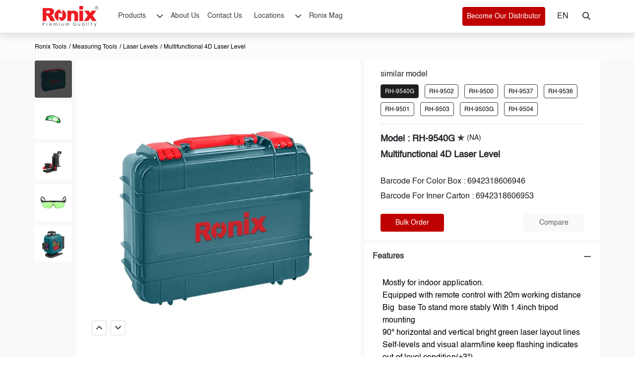

--- FILE ---
content_type: text/html; charset=utf-8
request_url: https://ronixtools.com/en/product/multifunctional-4d-laser-level/
body_size: 48019
content:

<!DOCTYPE html>
<html lang="en" drctn="ltr" dir="ltr">
<head>
	<title>Ronix RH-9540G Multifunctional 4D Laser Level | 🧰 Ronix Tools</title>
	<meta http-equiv="content-type" content="text/html;charset=utf-8" />
	<meta name="viewport" content="width=device-width, initial-scale=1">
	<link rel="stylesheet" href="/css/bootstrap.min.css?v=-xdjtZ-fV2QpS1r5-lJQg1rmCCgv5vLyITpZUqrPH78" />
	<link rel="stylesheet" href="/css/flatpickr.min.css?v=GzSkJVLJbxDk36qko2cnawOGiqz_Y8GsQv_jMTUrx1Q" />
	<link rel="stylesheet" href="/lib/fontawesome-free-6.3.0-web/css/allused.min.css?v=L8nKZ-wb-q5MfVC9kpM1xOTp_Fy2OMhTmIwoPSfOfYQ" />
	<link rel="stylesheet" href="/css/swiper-bundle.min.css?v=__dHVMtlpyDMmpN6cl0QMUItwToGQAUeaBncZjyf-y8" rel="stylesheet" />
	<link rel="apple-touch-icon" sizes="57x57" href="/img/media/static-images/fav.ico/apple-icon-57x57.png" />
	<link rel="apple-touch-icon" sizes="60x60" href="/img/media/static-images/fav.ico/apple-icon-60x60.png" />
	<link rel="apple-touch-icon" sizes="72x72" href="/img/media/static-images/fav.ico/apple-icon-72x72.png" />
	<link rel="apple-touch-icon" sizes="76x76" href="/img/media/static-images/fav.ico/apple-icon-76x76.png" />
	<link rel="apple-touch-icon" sizes="114x114" href="/img/media/static-images/fav.ico/apple-icon-114x114.png" />
	<link rel="apple-touch-icon" sizes="120x120" href="/img/media/static-images/fav.ico/apple-icon-120x120.png" />
	<link rel="apple-touch-icon" sizes="144x144" href="/img/media/static-images/fav.ico/apple-icon-144x144.png" />
	<link rel="apple-touch-icon" sizes="152x152" href="/img/media/static-images/fav.ico/apple-icon-152x152.png" />
	<link rel="apple-touch-icon" sizes="180x180" href="/img/media/static-images/fav.ico/apple-icon-180x180.png" />
	<link rel="icon" type="image/png" sizes="192x192" href="/img/media/static-images/fav.ico/android-icon-192x192.png" />
	<link rel="icon" type="image/png" sizes="32x32" href="/img/media/static-images/fav.ico/favicon-32x32.png" />
	<link rel="icon" type="image/png" sizes="96x96" href="/img/media/static-images/fav.ico/favicon-96x96.png" />
	<link rel="icon" type="image/png" sizes="16x16" href="/img/media/static-images/fav.ico/favicon-16x16.png" />
	<link rel="manifest" href="/img/media/static-images/fav.ico/manifest.json" />

		<link rel="stylesheet" href="/css/styles.min.css?v=VRiREC7D1QGZO8NVqlQidOuATlsQpwZDdDseizMAGGE" />
		<link rel="stylesheet" href="/css/components/_componentallfooter.min.css?v=lmGQPNUrWRNGP-wYxIcLaVsm5hkYMiGi1f9Q95bLBNA" />

	
	<meta name="description" content="Precise, durable, and efficient, if you’re looking for the perfect laser level, look no further! Click to read all about the Ronix RH-9540G, ideal for any task!" />

	
			<link rel="alternate" hreflang="en" href="https://ronixtools.com/en/product/multifunctional-4d-laser-level/">

	
	<link rel="stylesheet" href="/css/video-js.min.css">
	<link rel="canonical" href=https://ronixtools.com/en/product/multifunctional-4d-laser-level/>

		<link rel="stylesheet" href="/css/components/typo-3break.min.css" />
		<link rel="stylesheet" href="/css/components/button-3break.min.css" />

	<!-- Google Tag Manager -->
	<script defer>
		(function (w, d, s, l, i) {
		w[l] = w[l] || []; w[l].push({
		'gtm.start':
		new Date().getTime(), event: 'gtm.js'
		}); var f = d.getElementsByTagName(s)[0],
		j = d.createElement(s), dl = l != 'dataLayer' ? '&l=' + l : ''; j.async = true; j.src =
		'https://www.googletagmanager.com/gtm.js?id=' + i + dl; f.parentNode.insertBefore(j, f);
		})(window, document, 'script', 'dataLayer', 'GTM-WLCQ597');</script>
	<!-- End Google Tag Manager -->
	
	<script type="application/ld+json" defer>
        {
        "@context": "https://schema.org",
        "@type": "BreadcrumbList",
        "itemListElement": [{
        "@type": "ListItem",
        "position": 1,
        "name": "Home",
        "item": "https://ronixtools.com/en/"
        },{
        "@type": "ListItem",
        "position": 2,
        "name": "Measuring Tools",
        "item": "https://ronixtools.com/en/measuring-tools/"
        },{
        "@type": "ListItem",
        "position": 3,
        "name": "Laser Levels",
        "item": "https://ronixtools.com/en/measuring-tools/laser-levels/"
        },{
        "@type": "ListItem",
        "position": 4,
        "name": "Multifunctional 4D Laser Level",
        "item": "https://ronixtools.com/en/product/multifunctional-4d-laser-level/"
        }]}</script>

	
	<meta property="og:title" content="Ronix RH-9540G Multifunctional 4D Laser Level" />
	<meta property="og:type" content="website" />
	<meta property="og:image" content="/img/media/static-pages/image-not-found-og.webp" />
	<meta property="og:image:alt" content="Multifunctional 4D laser Level" />
	<meta property="og:url" content=https://ronixtools.com/en/product/multifunctional-4d-laser-level/ />
	<meta property="og:description " content="Precise, durable, and efficient, if you’re looking for the perfect laser level, look no further! Click to read all about the Ronix RH-9540G, ideal for any task!" />
	<meta property="og:local " content="en" />


	<meta name="twitter:card" content="summary_large_image">
	<meta property="twitter:domain" content="ronixtools.com">
	<meta property="twitter:url" content=https://ronixtools.com/en/product/multifunctional-4d-laser-level/>
	<meta name="twitter:title" content="Ronix RH-9540G Multifunctional 4D Laser Level">
	<meta name="twitter:description" content="Precise, durable, and efficient, if you’re looking for the perfect laser level, look no further! Click to read all about the Ronix RH-9540G, ideal for any task!">
	<meta name="twitter:image" content="https://ronixtools.com/img/media/products/rh-9540g/original-638572519882881745.webp">

</head>
<body class="bk-whiteB direction-ltr">

	<!-- Google Tag Manager (noscript) -->
	<noscript>
		<iframe src="https://www.googletagmanager.com/ns.html?id=GTM-WLCQ597"
				height="0" width="0" style="display:none;visibility:hidden"></iframe>
	</noscript>
	<!-- End Google Tag Manager (noscript) -->

	<div class="col-12 px-0">
				<link rel="stylesheet" href="/css-assets/owl.carousel.min.css" />
		<link rel="stylesheet" href="/css-assets/owl.theme.default.min.css" />
					<link rel="stylesheet" href="/css/components/_componenheaderwebsite.min.css" />
					<link rel="stylesheet" href="/css/components/_componentminibarproduct-productpage.min.css" />
					<link rel="stylesheet" href="/css/components/_componentbreadcrumb-productpage.min.css" />
					<link rel="stylesheet" href="/css/components/_componentproductgallery.min.css" />
					<link rel="stylesheet" href="/css/components/_componentdownloadproductresources.min.css" />
					<link rel="stylesheet" href="/css/components/_componentaccordion.min.css" />
					<link rel="stylesheet" href="/css/components/_componentproductslider4col-productpage.min.css" />
					<link rel="stylesheet" href="/css/components/_componentcommentandrate.min.css" />
					<link rel="stylesheet" href="/css/components/_componentfooter.min.css" />
					<link rel="stylesheet" href="/css/components/_componentaddress.min.css" />
			<link rel="stylesheet" href="/css/components/custom.min.css">
<input type="hidden" value="4418" id="productId" />
<input type="hidden" value="2" id="languageId" />
<input type="hidden" value="" id="Sessionid" />
<input type="hidden" value="/en/" id="websiteapi" />
<input type="hidden" value="150.50.50.2" id="ipAddress" />







	

<div class="content-landing cf9f9f9">
                    <div id="20219" class=" CSTM-inside-pt-16 CSTM-inside-pr-0 CSTM-inside-pb-16 CSTM-inside-pl-0   br-tl-4 br-tr-4 br-bl-4 br-br-4 ">

                        <section class="componenHeaderWebsite new-navigation innerHeight-header performanceMenu c" style="top:0px!important">
	<input type="hidden" id="componentId" value="20219" />
	<input type="hidden" id="defaultCulture" value=en />  
	<input type="hidden" id="culture" value=en />
	<div class="container px-0">
		<div class="row mx-0 header-website">
			<div class="col-12 search-section d-flex">
				<div class="container px-0">
					<div class="row mx-0 search-section-show">
						<div class="col-2 logo-header-top">
							<a name="Ronix-product-detail-370762723" href="/en/">
								<svg width="112" height="42" viewBox="0 0 128 48" fill="none" xmlns="http://www.w3.org/2000/svg">
									<path fill-rule="evenodd" clip-rule="evenodd" d="M39.0002 38.1085H37.7886V39.3218H39.0002V38.1085ZM106.74 38.14H105.528V39.3533H106.74V38.14ZM77.1432 41.9777C77.128 41.1315 76.8361 40.3137 76.3124 39.6496C75.7887 38.9854 75.0619 38.5115 74.2435 38.3005C73.4251 38.0895 72.5602 38.153 71.7813 38.4813C71.0024 38.8096 70.3525 39.3846 69.9311 40.1182C69.5097 40.8518 69.3401 41.7035 69.4483 42.5428C69.5565 43.3821 69.9365 44.1628 70.5301 44.7652C71.1236 45.3675 71.8981 45.7584 72.7347 45.8779C73.5713 45.9974 74.424 45.8389 75.162 45.4267L75.2742 45.3638L75.7364 45.903H76.7753L75.9092 44.8919L76.0124 44.7886C76.3771 44.4182 76.6648 43.979 76.8589 43.4965C77.053 43.0141 77.1497 42.4978 77.1432 41.9777ZM75.2967 43.8988L75.1755 44.0381L74.471 43.2157H73.4321L74.554 44.5077L74.3543 44.5953C73.9993 44.7452 73.6177 44.8217 73.2324 44.82C72.6689 44.8339 72.114 44.679 71.6389 44.3751C71.1638 44.0713 70.7901 43.6324 70.5656 43.1145C70.3411 42.5967 70.2761 42.0236 70.3788 41.4685C70.4815 40.9134 70.7474 40.4017 71.1423 39.9989C71.5372 39.596 72.0432 39.3204 72.5955 39.2072C73.1477 39.0941 73.7212 39.1486 74.2423 39.3638C74.7635 39.579 75.2086 39.9451 75.5208 40.4151C75.8329 40.8852 75.9978 41.4379 75.9944 42.0024C75.9988 42.6983 75.7509 43.3721 75.2967 43.8988ZM4.71852 40.4835C4.71852 39.6252 4.3685 38.9376 3.72904 38.5467C3.30723 38.2973 2.80015 38.2074 1.79497 38.2074H0V45.7817H1.14429V42.7686H1.77253C2.86746 42.7686 3.34313 42.69 3.75821 42.4406C4.3528 42.0743 4.71852 41.3216 4.71852 40.4835ZM1.73214 41.7013H1.14654V39.2769H1.79497C2.88765 39.2769 3.56525 39.4791 3.56525 40.4925C3.56525 41.3418 3.0335 41.6901 1.73214 41.6901V41.7013ZM11.4474 41.3418V40.1757C10.1303 40.2094 9.79604 41.0924 9.79604 41.0924V40.1757H8.81329V45.775H9.91271V42.8675C9.91271 41.9125 10.606 41.416 11.4474 41.3418ZM17.0904 40.2483C17.4514 40.1015 17.8382 40.0287 18.2279 40.0341C19.9039 40.0341 21.1178 41.3059 21.1156 43.0585C21.1187 43.1878 21.1105 43.3171 21.0909 43.4449H16.4441C16.4441 43.4449 16.5922 44.9279 18.2795 44.9279C18.5383 44.9446 18.7973 44.9003 19.0358 44.7984C19.2743 44.6966 19.4856 44.54 19.6527 44.3414H20.9002C20.4357 45.4267 19.2914 45.9143 18.3132 45.9143C16.6169 45.9143 15.2707 44.629 15.2707 42.9933C15.2656 42.6031 15.3386 42.2158 15.4854 41.8543C15.6322 41.4928 15.8499 41.1644 16.1255 40.8886C16.4012 40.6127 16.7293 40.395 17.0904 40.2483ZM18.2481 41.0205C16.7067 41.0205 16.3925 42.5057 16.3925 42.5057L20.0902 42.5147L20.0431 42.317C19.8366 41.4811 19.2017 41.0205 18.2481 41.0205ZM31.5241 40.0341C31.1803 40.0116 30.8364 40.0783 30.5259 40.2279C30.2154 40.3775 29.9487 40.6049 29.7516 40.8879L29.6147 41.0722L29.4913 40.8767C29.1166 40.2858 28.6365 40.0341 27.8871 40.0341C26.5005 40.0341 26.1908 41.0093 26.1908 41.0093V40.1712H25.2081V45.7705H26.3075V43.0135C26.3075 41.8159 26.7832 40.9913 27.6201 41.0183C28.5176 41.052 28.9304 41.5306 28.9304 42.6832V45.7705H30.0321V43.0135C30.0321 41.6137 30.4359 41.0183 31.3783 41.0183C32.2444 41.0183 32.646 41.5463 32.646 42.6832V45.7705H33.7476V42.5057C33.7544 40.8453 33.0252 40.0341 31.5241 40.0341ZM37.8447 40.1712H38.9441V45.7705H37.8447V40.1712ZM58.5002 40.0341C58.1564 40.0114 57.8124 40.078 57.5019 40.2276C57.1913 40.3772 56.9246 40.6047 56.7277 40.8879L56.5909 41.0722L56.4674 40.8767C56.0927 40.2858 55.6126 40.0341 54.8632 40.0341C53.425 40.0341 53.1669 40.9621 53.1669 40.9621V40.1712H52.1864V45.7705H53.2859V43.0135C53.2859 41.8159 53.6987 41.0362 54.5984 41.0183C55.4982 41.0003 55.9088 41.5148 55.9088 42.6832V45.7705H57.0082V43.0135C57.0082 41.6137 57.4143 41.0183 58.3544 41.0183C59.2205 41.0183 59.6221 41.5463 59.6221 42.6832V45.7705H60.7238V42.5057C60.7305 40.8453 60.0013 40.0341 58.5002 40.0341ZM43.7848 45.0296C44.2584 45.5034 44.9003 45.7699 45.5697 45.7705C46.2388 45.7693 46.8802 45.5026 47.3533 45.0288C47.8264 44.555 48.0927 43.9127 48.0939 43.2427V40.1712H46.99V43.2427C46.9754 43.6104 46.8193 43.9582 46.5543 44.2132C46.2894 44.4683 45.9361 44.6107 45.5686 44.6107C45.2011 44.6107 44.8479 44.4683 44.5829 44.2132C44.318 43.9582 44.1618 43.6104 44.1472 43.2427V40.1712H43.0433V43.2427C43.0445 43.9131 43.3111 44.5557 43.7848 45.0296ZM93.2217 40.0341C94.8618 40.0341 95.3106 40.9891 95.3106 40.9891V40.1712H96.2955V45.775H95.3106V45.0784C95.3106 45.0784 94.716 45.9143 93.1902 45.9143C91.5568 45.9143 90.3721 44.7077 90.3721 42.9933C90.3721 41.2789 91.5815 40.0341 93.2217 40.0341ZM92.6497 44.8065C92.8862 44.8975 93.1391 44.9381 93.3922 44.9256C94.4961 44.9256 95.2679 44.1707 95.2679 43.0135C95.2679 41.8564 94.4669 41.0183 93.372 41.0183C92.2771 41.0183 91.4828 41.8609 91.4828 43.0248C91.4719 43.2783 91.5139 43.5313 91.6061 43.7676C91.6984 44.0039 91.8388 44.2184 92.0185 44.3972C92.1982 44.5761 92.4132 44.7155 92.6497 44.8065ZM101.483 38.1962H100.384V45.7705H101.483V38.1962ZM105.573 40.1712H106.673V45.7705H105.573V40.1712ZM113.2 38.1962H112.1V40.1734H110.774V41.1463H112.1V45.7705H113.2V41.1463H114.476V40.1734H113.2V38.1962ZM121.306 43.609L122.803 40.1734H123.965L120.689 47.7477H119.511L120.68 45.056L118.564 40.1734H119.837L121.306 43.609ZM85.169 43.2427C85.169 43.6199 85.0193 43.9817 84.753 44.2484C84.4866 44.5151 84.1254 44.665 83.7487 44.665C83.372 44.665 83.0108 44.5151 82.7444 44.2484C82.4781 43.9817 82.3284 43.6199 82.3284 43.2427V40.1712H81.2245V43.2427C81.2441 43.9004 81.5188 44.5245 81.9902 44.9828C82.4617 45.441 83.0928 45.6973 83.7498 45.6973C84.4068 45.6973 85.038 45.441 85.5095 44.9828C85.9809 44.5245 86.2555 43.9004 86.2751 43.2427V40.1712H85.169V43.2427Z" fill="#6A6B6E" />
									<path d="M128 4.0847C127.986 3.00594 127.56 1.97549 126.814 1.21262C126.068 0.449744 125.06 0.0146791 124.005 0H123.892C122.833 0.0253375 121.825 0.473389 121.085 1.24836C120.344 2.02334 119.93 3.06373 119.93 4.14711C119.93 5.23049 120.344 6.27089 121.085 7.04586C121.825 7.82083 122.833 8.26888 123.892 8.29422H124.005C125.059 8.27726 126.066 7.84146 126.812 7.07908C127.557 6.31669 127.983 5.28756 128 4.20952V4.09378V4.0847ZM127.334 4.20271C127.324 5.04219 127.015 5.84903 126.464 6.47199L125.721 5.28515C125.571 5.04498 125.393 4.8247 125.19 4.62933C125.117 4.5647 125.037 4.50768 124.953 4.45914C125.28 4.40974 125.584 4.25747 125.823 4.02344C126.05 3.77901 126.174 3.45281 126.167 3.11572C126.169 2.84756 126.097 2.58416 125.96 2.35551C125.834 2.13511 125.638 1.9648 125.406 1.87216C125.088 1.76983 124.755 1.72453 124.422 1.73827H122.27V6.68984H123.009V4.5431H123.674C123.787 4.54041 123.899 4.54724 124.01 4.56352C124.105 4.58882 124.196 4.63024 124.278 4.68606C124.395 4.77236 124.496 4.87735 124.58 4.99696C124.739 5.20905 124.887 5.42946 125.024 5.65732L125.667 6.68984H126.244C125.764 7.1477 125.164 7.45337 124.517 7.56989C123.87 7.68642 123.204 7.6088 122.599 7.34643C121.994 7.08406 121.477 6.64818 121.109 6.09148C120.741 5.53478 120.539 4.88112 120.527 4.20952V4.10286C120.527 3.18143 120.885 2.29773 121.523 1.64618C122.16 0.994629 123.024 0.628592 123.925 0.628592C124.826 0.628592 125.691 0.994629 126.328 1.64618C126.965 2.29773 127.323 3.18143 127.323 4.10286V4.21859L127.334 4.20271ZM125.288 3.52192C125.207 3.64702 125.088 3.74058 124.948 3.78743C124.738 3.85331 124.518 3.88246 124.298 3.87366H123.015V2.38274H124.458C124.718 2.35776 124.977 2.43037 125.188 2.58698C125.261 2.65145 125.319 2.73181 125.357 2.82215C125.395 2.91248 125.414 3.01048 125.41 3.10892C125.414 3.25158 125.376 3.39211 125.301 3.51285L125.288 3.52192Z" fill="#6A6B6E" />
									<path d="M115.269 22.1288L121.696 13.0578L123.325 10.7667H112.924L109.553 16.1572L106.18 10.76H105.367H98.7462H95.912L97.5447 13.0578L101.857 19.143L103.968 22.1221L95.0474 34.5218H97.8007H104.956L109.56 28.1739L114.164 34.5218H124.189L115.269 22.1288Z" fill="#ED1C24" />
									<path d="M81.8074 20.3281C82.1705 13.0776 75.3728 9.74059 69.0683 11.0324C67.8223 11.2287 66.6321 11.6873 65.5764 12.3779L65.5562 10.8081H57.1628V34.746H65.8498V20.5389C65.8498 20.0609 65.9439 19.5876 66.1267 19.146C66.3095 18.7044 66.5775 18.3032 66.9152 17.9652C67.253 17.6272 67.654 17.3591 68.0953 17.1762C68.5367 16.9932 69.0097 16.8991 69.4874 16.8991C69.965 16.8991 70.4381 16.9932 70.8794 17.1762C71.3207 17.3591 71.7217 17.6272 72.0595 17.9652C72.3973 18.3032 72.6652 18.7044 72.848 19.146C73.0308 19.5876 73.1249 20.0609 73.1249 20.5389V34.746H81.8096V20.3281H81.8074Z" fill="#ED1C24" />
									<path d="M28.6935 34.746L23.9116 25.5329C22.0101 21.9131 19.0873 21.5793 19.0873 21.5793C20.2186 21.3587 21.3088 20.9627 22.3184 20.4055C23.5134 19.6924 24.5119 18.6914 25.2233 17.4935C25.9205 16.2929 26.2735 14.8683 26.2735 13.2084C26.2735 11.3134 25.8155 9.70433 24.8993 8.38124C24.0237 7.09441 22.7428 6.13924 21.2615 5.66861C19.7614 5.17581 17.5902 4.93015 14.7479 4.93165H0V34.746H8.66101V22.2692H9.47438C10.2774 22.2589 11.0638 22.4992 11.7245 22.9569C11.9196 23.1067 12.0973 23.278 12.2541 23.4676C12.4319 23.6811 12.5961 23.9055 12.7457 24.1396C12.8061 24.2225 12.8575 24.3121 12.9111 24.3972C13.0697 24.6772 13.2485 24.955 13.387 25.2439L18.303 34.7348L28.6935 34.746ZM17.0315 13.8715C17.0315 14.6753 16.713 15.4461 16.146 16.0145C15.5791 16.5829 14.8101 16.9022 14.0082 16.9022H8.65654V10.8408H14.0082C14.8101 10.8408 15.5791 11.1601 16.146 11.7284C16.713 12.2968 17.0315 13.0677 17.0315 13.8715Z" fill="#ED1C24" />
									<path fill-rule="evenodd" clip-rule="evenodd" d="M45.3453 16.9761H36.2429V26.0641V34.0768C35.961 34.0768 27.3485 30.8713 27.3485 21.5179C27.3501 18.2612 28.5475 15.1179 30.7146 12.6816C32.8817 10.2452 35.8685 8.68451 39.1108 8.29419L45.3453 16.9761ZM36.2429 26.0641L42.4775 34.746C45.7218 34.3587 48.7112 32.7991 50.8803 30.3623C53.0494 27.9256 54.2478 24.7806 54.2487 21.5223C54.2487 12.1689 45.6362 8.9634 45.3543 8.9634V26.0641H45.3453H36.2429Z" fill="#ED1C24" />
									<path fill-rule="evenodd" clip-rule="evenodd" d="M84.5114 0H93.2539V8.1787H84.5114V0ZM84.5114 10.8721H93.2539V34.7461H84.5114V10.8721Z" fill="#ED1C24" />
								</svg>
							</a>
						</div>
						<div class="col-10 parent-input-search-web">
							<div class="input-search-web">
								<input type="text" class="input-search-web-1 custom-border-radius" data-culture="en" name="ronixSearchInput" id="ronixSearchInput-web" placeholder="Please enter at least 3 characters then hit enter" />
								<svg b-yynbvp0gig="" width="16" height="16" class=" px-0 cursor-pointer close-search-1" viewBox="0 0 16 16" fill="none" xmlns="http://www.w3.org/2000/svg">
									<path b-yynbvp0gig="" d="M2.07107 0.928932L0.656855 2.34315L6.59655 8.28284L0.939697 13.9397L2.35391 15.3539L8.01077 9.69706L13.3848 15.0711L14.799 13.6569L9.42498 8.28284L15.0818 2.62599L13.6676 1.21178L8.01077 6.86863L2.07107 0.928932Z" fill="currentColor"></path>
								</svg>

							</div>
						</div>
					</div>

				</div>

			</div>
			<div class="d-flex px-0 justify-content-between">
				<div class="px-0 d-flex align-items-center">
					<div class="logo-header-top">
						<a name="Ronix-product-detail-370762724" href="/en/">
							<svg width="112" height="42" viewBox="0 0 128 48" fill="none" xmlns="http://www.w3.org/2000/svg">
								<path fill-rule="evenodd" clip-rule="evenodd" d="M39.0002 38.1085H37.7886V39.3218H39.0002V38.1085ZM106.74 38.14H105.528V39.3533H106.74V38.14ZM77.1432 41.9777C77.128 41.1315 76.8361 40.3137 76.3124 39.6496C75.7887 38.9854 75.0619 38.5115 74.2435 38.3005C73.4251 38.0895 72.5602 38.153 71.7813 38.4813C71.0024 38.8096 70.3525 39.3846 69.9311 40.1182C69.5097 40.8518 69.3401 41.7035 69.4483 42.5428C69.5565 43.3821 69.9365 44.1628 70.5301 44.7652C71.1236 45.3675 71.8981 45.7584 72.7347 45.8779C73.5713 45.9974 74.424 45.8389 75.162 45.4267L75.2742 45.3638L75.7364 45.903H76.7753L75.9092 44.8919L76.0124 44.7886C76.3771 44.4182 76.6648 43.979 76.8589 43.4965C77.053 43.0141 77.1497 42.4978 77.1432 41.9777ZM75.2967 43.8988L75.1755 44.0381L74.471 43.2157H73.4321L74.554 44.5077L74.3543 44.5953C73.9993 44.7452 73.6177 44.8217 73.2324 44.82C72.6689 44.8339 72.114 44.679 71.6389 44.3751C71.1638 44.0713 70.7901 43.6324 70.5656 43.1145C70.3411 42.5967 70.2761 42.0236 70.3788 41.4685C70.4815 40.9134 70.7474 40.4017 71.1423 39.9989C71.5372 39.596 72.0432 39.3204 72.5955 39.2072C73.1477 39.0941 73.7212 39.1486 74.2423 39.3638C74.7635 39.579 75.2086 39.9451 75.5208 40.4151C75.8329 40.8852 75.9978 41.4379 75.9944 42.0024C75.9988 42.6983 75.7509 43.3721 75.2967 43.8988ZM4.71852 40.4835C4.71852 39.6252 4.3685 38.9376 3.72904 38.5467C3.30723 38.2973 2.80015 38.2074 1.79497 38.2074H0V45.7817H1.14429V42.7686H1.77253C2.86746 42.7686 3.34313 42.69 3.75821 42.4406C4.3528 42.0743 4.71852 41.3216 4.71852 40.4835ZM1.73214 41.7013H1.14654V39.2769H1.79497C2.88765 39.2769 3.56525 39.4791 3.56525 40.4925C3.56525 41.3418 3.0335 41.6901 1.73214 41.6901V41.7013ZM11.4474 41.3418V40.1757C10.1303 40.2094 9.79604 41.0924 9.79604 41.0924V40.1757H8.81329V45.775H9.91271V42.8675C9.91271 41.9125 10.606 41.416 11.4474 41.3418ZM17.0904 40.2483C17.4514 40.1015 17.8382 40.0287 18.2279 40.0341C19.9039 40.0341 21.1178 41.3059 21.1156 43.0585C21.1187 43.1878 21.1105 43.3171 21.0909 43.4449H16.4441C16.4441 43.4449 16.5922 44.9279 18.2795 44.9279C18.5383 44.9446 18.7973 44.9003 19.0358 44.7984C19.2743 44.6966 19.4856 44.54 19.6527 44.3414H20.9002C20.4357 45.4267 19.2914 45.9143 18.3132 45.9143C16.6169 45.9143 15.2707 44.629 15.2707 42.9933C15.2656 42.6031 15.3386 42.2158 15.4854 41.8543C15.6322 41.4928 15.8499 41.1644 16.1255 40.8886C16.4012 40.6127 16.7293 40.395 17.0904 40.2483ZM18.2481 41.0205C16.7067 41.0205 16.3925 42.5057 16.3925 42.5057L20.0902 42.5147L20.0431 42.317C19.8366 41.4811 19.2017 41.0205 18.2481 41.0205ZM31.5241 40.0341C31.1803 40.0116 30.8364 40.0783 30.5259 40.2279C30.2154 40.3775 29.9487 40.6049 29.7516 40.8879L29.6147 41.0722L29.4913 40.8767C29.1166 40.2858 28.6365 40.0341 27.8871 40.0341C26.5005 40.0341 26.1908 41.0093 26.1908 41.0093V40.1712H25.2081V45.7705H26.3075V43.0135C26.3075 41.8159 26.7832 40.9913 27.6201 41.0183C28.5176 41.052 28.9304 41.5306 28.9304 42.6832V45.7705H30.0321V43.0135C30.0321 41.6137 30.4359 41.0183 31.3783 41.0183C32.2444 41.0183 32.646 41.5463 32.646 42.6832V45.7705H33.7476V42.5057C33.7544 40.8453 33.0252 40.0341 31.5241 40.0341ZM37.8447 40.1712H38.9441V45.7705H37.8447V40.1712ZM58.5002 40.0341C58.1564 40.0114 57.8124 40.078 57.5019 40.2276C57.1913 40.3772 56.9246 40.6047 56.7277 40.8879L56.5909 41.0722L56.4674 40.8767C56.0927 40.2858 55.6126 40.0341 54.8632 40.0341C53.425 40.0341 53.1669 40.9621 53.1669 40.9621V40.1712H52.1864V45.7705H53.2859V43.0135C53.2859 41.8159 53.6987 41.0362 54.5984 41.0183C55.4982 41.0003 55.9088 41.5148 55.9088 42.6832V45.7705H57.0082V43.0135C57.0082 41.6137 57.4143 41.0183 58.3544 41.0183C59.2205 41.0183 59.6221 41.5463 59.6221 42.6832V45.7705H60.7238V42.5057C60.7305 40.8453 60.0013 40.0341 58.5002 40.0341ZM43.7848 45.0296C44.2584 45.5034 44.9003 45.7699 45.5697 45.7705C46.2388 45.7693 46.8802 45.5026 47.3533 45.0288C47.8264 44.555 48.0927 43.9127 48.0939 43.2427V40.1712H46.99V43.2427C46.9754 43.6104 46.8193 43.9582 46.5543 44.2132C46.2894 44.4683 45.9361 44.6107 45.5686 44.6107C45.2011 44.6107 44.8479 44.4683 44.5829 44.2132C44.318 43.9582 44.1618 43.6104 44.1472 43.2427V40.1712H43.0433V43.2427C43.0445 43.9131 43.3111 44.5557 43.7848 45.0296ZM93.2217 40.0341C94.8618 40.0341 95.3106 40.9891 95.3106 40.9891V40.1712H96.2955V45.775H95.3106V45.0784C95.3106 45.0784 94.716 45.9143 93.1902 45.9143C91.5568 45.9143 90.3721 44.7077 90.3721 42.9933C90.3721 41.2789 91.5815 40.0341 93.2217 40.0341ZM92.6497 44.8065C92.8862 44.8975 93.1391 44.9381 93.3922 44.9256C94.4961 44.9256 95.2679 44.1707 95.2679 43.0135C95.2679 41.8564 94.4669 41.0183 93.372 41.0183C92.2771 41.0183 91.4828 41.8609 91.4828 43.0248C91.4719 43.2783 91.5139 43.5313 91.6061 43.7676C91.6984 44.0039 91.8388 44.2184 92.0185 44.3972C92.1982 44.5761 92.4132 44.7155 92.6497 44.8065ZM101.483 38.1962H100.384V45.7705H101.483V38.1962ZM105.573 40.1712H106.673V45.7705H105.573V40.1712ZM113.2 38.1962H112.1V40.1734H110.774V41.1463H112.1V45.7705H113.2V41.1463H114.476V40.1734H113.2V38.1962ZM121.306 43.609L122.803 40.1734H123.965L120.689 47.7477H119.511L120.68 45.056L118.564 40.1734H119.837L121.306 43.609ZM85.169 43.2427C85.169 43.6199 85.0193 43.9817 84.753 44.2484C84.4866 44.5151 84.1254 44.665 83.7487 44.665C83.372 44.665 83.0108 44.5151 82.7444 44.2484C82.4781 43.9817 82.3284 43.6199 82.3284 43.2427V40.1712H81.2245V43.2427C81.2441 43.9004 81.5188 44.5245 81.9902 44.9828C82.4617 45.441 83.0928 45.6973 83.7498 45.6973C84.4068 45.6973 85.038 45.441 85.5095 44.9828C85.9809 44.5245 86.2555 43.9004 86.2751 43.2427V40.1712H85.169V43.2427Z" fill="#6A6B6E" />
								<path d="M128 4.0847C127.986 3.00594 127.56 1.97549 126.814 1.21262C126.068 0.449744 125.06 0.0146791 124.005 0H123.892C122.833 0.0253375 121.825 0.473389 121.085 1.24836C120.344 2.02334 119.93 3.06373 119.93 4.14711C119.93 5.23049 120.344 6.27089 121.085 7.04586C121.825 7.82083 122.833 8.26888 123.892 8.29422H124.005C125.059 8.27726 126.066 7.84146 126.812 7.07908C127.557 6.31669 127.983 5.28756 128 4.20952V4.09378V4.0847ZM127.334 4.20271C127.324 5.04219 127.015 5.84903 126.464 6.47199L125.721 5.28515C125.571 5.04498 125.393 4.8247 125.19 4.62933C125.117 4.5647 125.037 4.50768 124.953 4.45914C125.28 4.40974 125.584 4.25747 125.823 4.02344C126.05 3.77901 126.174 3.45281 126.167 3.11572C126.169 2.84756 126.097 2.58416 125.96 2.35551C125.834 2.13511 125.638 1.9648 125.406 1.87216C125.088 1.76983 124.755 1.72453 124.422 1.73827H122.27V6.68984H123.009V4.5431H123.674C123.787 4.54041 123.899 4.54724 124.01 4.56352C124.105 4.58882 124.196 4.63024 124.278 4.68606C124.395 4.77236 124.496 4.87735 124.58 4.99696C124.739 5.20905 124.887 5.42946 125.024 5.65732L125.667 6.68984H126.244C125.764 7.1477 125.164 7.45337 124.517 7.56989C123.87 7.68642 123.204 7.6088 122.599 7.34643C121.994 7.08406 121.477 6.64818 121.109 6.09148C120.741 5.53478 120.539 4.88112 120.527 4.20952V4.10286C120.527 3.18143 120.885 2.29773 121.523 1.64618C122.16 0.994629 123.024 0.628592 123.925 0.628592C124.826 0.628592 125.691 0.994629 126.328 1.64618C126.965 2.29773 127.323 3.18143 127.323 4.10286V4.21859L127.334 4.20271ZM125.288 3.52192C125.207 3.64702 125.088 3.74058 124.948 3.78743C124.738 3.85331 124.518 3.88246 124.298 3.87366H123.015V2.38274H124.458C124.718 2.35776 124.977 2.43037 125.188 2.58698C125.261 2.65145 125.319 2.73181 125.357 2.82215C125.395 2.91248 125.414 3.01048 125.41 3.10892C125.414 3.25158 125.376 3.39211 125.301 3.51285L125.288 3.52192Z" fill="#6A6B6E" />
								<path d="M115.269 22.1288L121.696 13.0578L123.325 10.7667H112.924L109.553 16.1572L106.18 10.76H105.367H98.7462H95.912L97.5447 13.0578L101.857 19.143L103.968 22.1221L95.0474 34.5218H97.8007H104.956L109.56 28.1739L114.164 34.5218H124.189L115.269 22.1288Z" fill="#ED1C24" />
								<path d="M81.8074 20.3281C82.1705 13.0776 75.3728 9.74059 69.0683 11.0324C67.8223 11.2287 66.6321 11.6873 65.5764 12.3779L65.5562 10.8081H57.1628V34.746H65.8498V20.5389C65.8498 20.0609 65.9439 19.5876 66.1267 19.146C66.3095 18.7044 66.5775 18.3032 66.9152 17.9652C67.253 17.6272 67.654 17.3591 68.0953 17.1762C68.5367 16.9932 69.0097 16.8991 69.4874 16.8991C69.965 16.8991 70.4381 16.9932 70.8794 17.1762C71.3207 17.3591 71.7217 17.6272 72.0595 17.9652C72.3973 18.3032 72.6652 18.7044 72.848 19.146C73.0308 19.5876 73.1249 20.0609 73.1249 20.5389V34.746H81.8096V20.3281H81.8074Z" fill="#ED1C24" />
								<path d="M28.6935 34.746L23.9116 25.5329C22.0101 21.9131 19.0873 21.5793 19.0873 21.5793C20.2186 21.3587 21.3088 20.9627 22.3184 20.4055C23.5134 19.6924 24.5119 18.6914 25.2233 17.4935C25.9205 16.2929 26.2735 14.8683 26.2735 13.2084C26.2735 11.3134 25.8155 9.70433 24.8993 8.38124C24.0237 7.09441 22.7428 6.13924 21.2615 5.66861C19.7614 5.17581 17.5902 4.93015 14.7479 4.93165H0V34.746H8.66101V22.2692H9.47438C10.2774 22.2589 11.0638 22.4992 11.7245 22.9569C11.9196 23.1067 12.0973 23.278 12.2541 23.4676C12.4319 23.6811 12.5961 23.9055 12.7457 24.1396C12.8061 24.2225 12.8575 24.3121 12.9111 24.3972C13.0697 24.6772 13.2485 24.955 13.387 25.2439L18.303 34.7348L28.6935 34.746ZM17.0315 13.8715C17.0315 14.6753 16.713 15.4461 16.146 16.0145C15.5791 16.5829 14.8101 16.9022 14.0082 16.9022H8.65654V10.8408H14.0082C14.8101 10.8408 15.5791 11.1601 16.146 11.7284C16.713 12.2968 17.0315 13.0677 17.0315 13.8715Z" fill="#ED1C24" />
								<path fill-rule="evenodd" clip-rule="evenodd" d="M45.3453 16.9761H36.2429V26.0641V34.0768C35.961 34.0768 27.3485 30.8713 27.3485 21.5179C27.3501 18.2612 28.5475 15.1179 30.7146 12.6816C32.8817 10.2452 35.8685 8.68451 39.1108 8.29419L45.3453 16.9761ZM36.2429 26.0641L42.4775 34.746C45.7218 34.3587 48.7112 32.7991 50.8803 30.3623C53.0494 27.9256 54.2478 24.7806 54.2487 21.5223C54.2487 12.1689 45.6362 8.9634 45.3543 8.9634V26.0641H45.3453H36.2429Z" fill="#ED1C24" />
								<path fill-rule="evenodd" clip-rule="evenodd" d="M84.5114 0H93.2539V8.1787H84.5114V0ZM84.5114 10.8721H93.2539V34.7461H84.5114V10.8721Z" fill="#ED1C24" />
							</svg>
						</a>
					</div>
				</div>
				<div class="px-0 item-menu-btn">
					<div class="menu-btn-to d-flex">
						<div class="d-flex menu-website">
							<div class="search-category">
								<input type="text" class="" placeholder ="" />
								<svg id="search-icon-web" width="20" class="" height="20" viewBox="0 0 20 20" fill="none" xmlns="http://www.w3.org/2000/svg">
									<path d="M14.692 12.9261H13.766L13.4377 12.6098C14.7249 11.1113 15.3811 9.17264 15.2685 7.20089C15.1559 5.22915 14.2833 3.37769 12.8339 2.03526C11.3845 0.692833 9.47103 -0.0361479 7.49527 0.00138028C5.51952 0.0389085 3.63516 0.840026 2.23784 2.23653C0.840519 3.63303 0.0389313 5.51629 0.00138109 7.49088C-0.0361691 9.46548 0.693239 11.3778 2.03646 12.8264C3.37967 14.2749 5.23222 15.147 7.20511 15.2596C9.17801 15.3721 11.1178 14.7163 12.6172 13.4299L12.9337 13.7579V14.6834L17.9156 19.6624C18.1493 19.8833 18.4601 20.0044 18.7817 19.9999C19.1034 19.9954 19.4106 19.8657 19.6381 19.6383C19.8656 19.411 19.9954 19.1039 19.9999 18.7825C20.0044 18.461 19.8832 18.1504 19.6622 17.9168L14.692 12.9261ZM7.65876 12.9261C6.61548 12.9261 5.59562 12.6169 4.72816 12.0377C3.8607 11.4584 3.1846 10.635 2.78535 9.67172C2.3861 8.70842 2.28164 7.64843 2.48518 6.62579C2.68871 5.60315 3.1911 4.6638 3.92881 3.92651C4.66653 3.18923 5.60643 2.68714 6.62967 2.48372C7.65291 2.28031 8.71352 2.38471 9.67739 2.78372C10.6413 3.18273 11.4651 3.85844 12.0447 4.72539C12.6243 5.59234 12.9337 6.6116 12.9337 7.65427C12.9346 8.34684 12.7988 9.03279 12.5341 9.67282C12.2693 10.3128 11.8808 10.8944 11.3908 11.3841C10.9008 11.8738 10.3189 12.2621 9.67849 12.5267C9.03808 12.7913 8.35174 12.927 7.65876 12.9261Z" fill="#5E5E5E"></path>
								</svg>
								<svg b-yynbvp0gig="" width="16" height="16" class=" px-0 cursor-pointer close-search-1 mt-2" viewBox="0 0 16 16" fill="none" xmlns="http://www.w3.org/2000/svg">
									<path b-yynbvp0gig="" d="M2.07107 0.928932L0.656855 2.34315L6.59655 8.28284L0.939697 13.9397L2.35391 15.3539L8.01077 9.69706L13.3848 15.0711L14.799 13.6569L9.42498 8.28284L15.0818 2.62599L13.6676 1.21178L8.01077 6.86863L2.07107 0.928932Z" fill="currentColor"></path>
								</svg>
							</div>
							<div class="bg-popular-search">
								<div class="container">
									<div class="popular-search">
										<p>POPULAR SEARCHS</p>
												<a name="Ronix-product-detail-370762725" href="/en/search/?term=" class="m-0 border-0 py-2"><span></span></a>
												<a name="Ronix-product-detail-370762726" href="/en/search/?term=the" class="m-0 border-0 py-2"><span>the</span></a>
												<a name="Ronix-product-detail-370762727" href="/en/search/?term=1103" class="m-0 border-0 py-2"><span>1103</span></a>
												<a name="Ronix-product-detail-370762728" href="/en/search/?term=can I ask you a question please?" class="m-0 border-0 py-2"><span>can I ask you a question please?</span></a>
												<a name="Ronix-product-detail-370762729" href="/en/search/?term=2107" class="m-0 border-0 py-2"><span>2107</span></a>
									</div>
								</div>
							</div>

							<div><p class="m-0 product-button">Products<i class="fa-solid fa-chevron-down"></i></p></div>
								<div><a name="Ronix-product-detail-370762730" href="/en/about-us/">About Us</a></div>
								<div><a name="Ronix-product-detail-370762731" href="/en/contact-us/">Contact Us</a></div>

								<div><p class="location"> Locations <i class="fa-solid fa-chevron-down"></i></p></div>

									<div><a name="Ronix-product-detail-370762732" href="/en/blog/">Ronix Mag</a></div>
						</div>

						<div class="contact-button header-btn">
							<a class="custom-border-radius performanceBtn bbf0000 cbf0000 tffffff" name="Button" href="https://ronixtools.com/en/pro/representative/">Become Our Distributor</a>
						</div>
					</div>
				</div>
				<div class="btn-website-menu px-0">

						<div class="language-select">

							<div class="d-flex button-switch custom-border-radius" onclick="seclectBtnLang()">
								<p class="m-0 language-title">EN</p>
							</div>
							<div class="language-select-box custom-border-radius">

								<ul class="m-0 lang-list">
												<li>
													<a name="Ronix-product-detail-370762733" href="/en/product/multifunctional-4d-laser-level/" class="lang-text">
														English
													</a>
												</li>
												<li>
													<a name="Ronix-product-detail-370762734" href="/de/" class="lang-text">
														Deutsch
													</a>
												</li>
												<li>
													<a name="Ronix-product-detail-370762735" href="/tr/" class="lang-text">
														Türkçe
													</a>
												</li>
												<li>
													<a name="Ronix-product-detail-370762736" href="/pt/" class="lang-text">
														Português
													</a>
												</li>
												<li>
													<a name="Ronix-product-detail-370762737" href="/es/" class="lang-text">
														Español
													</a>
												</li>
												<li>
													<a name="Ronix-product-detail-370762738" href="/ru/" class="lang-text">
														Русский
													</a>
												</li>
												<li>
													<a name="Ronix-product-detail-370762739" href="/ar/" class="lang-text">
														العربیه
													</a>
												</li>
												<li>
													<a name="Ronix-product-detail-370762740" href="/fr/" class="lang-text">
														French
													</a>
												</li>
								</ul>
							</div>
						</div>
					<div class="d-flex text-right justify-content-end px-0 ">
							<div class="d-none d-lg-inline-block cursor-pointer search-icon-website" id="search-icon-web">
							<i class="fas fa-search"></i>
						</div>
						
					</div>
					<div class="humburger d-block d-lg-none" id="show-nav-web">
						<span class="mx-auto line-0"></span>
						<p class=" d-flex justify-content-center">
							<span class="line-1"></span>
							<span class="line-2"></span>
						</p>
						<span class="mx-auto line-3"></span>
					</div>
				</div>
			</div>
		</div>
		<div class="sub-menu-product">
			<div class="container px-0">
				<div class="back-to-menu">
					<p class="back-to-prev-section">
						<i class="fa-solid fa-chevron-left"></i>
						<span>Menu</span>
					</p>
				</div>
				<ul class="nav nav-pills" id="pills-tab" role="tablist">
					<li class="nav-item" role="presentation">
						<button class="nav-link performanceTab  active" id="pills-home-tab" data-bs-toggle="pill" data-bs-target="#pills-home" type="button" role="tab" aria-controls="pills-home" aria-selected="true">CATEGORIES <i class="fa-solid fa-chevron-right"></i></button>
					</li>
						<li class="nav-item" role="presentation">
							<button class="nav-link performanceTab" id="pills-cordless-tab" data-bs-toggle="pill" data-bs-target="#pills-cordless" type="button" role="tab" aria-controls="pills-cordless" aria-selected="false">CORDLESS<i class="fa-solid fa-chevron-right"></i></button>
						</li>
						<li class="nav-item" role="presentation">
							<button class="nav-link performanceTab" id="pills-profile-tab" data-bs-toggle="pill" data-bs-target="#pills-profile" type="button" role="tab" aria-controls="pills-profile" aria-selected="false">PROFESSION <i class="fa-solid fa-chevron-right"></i></button>
						</li>

					<li class="nav-item" role="presentation">
						<button class="nav-link performanceTab" id="pills-contact-tab" data-bs-toggle="pill" data-bs-target="#pills-contact" type="button" role="tab" aria-controls="pills-contact" aria-selected="false">PRODUCT SERIES<i class="fa-solid fa-chevron-right"></i></button>
					</li>

				</ul>
				<div class="tab-content" id="pills-tabContent">
					<div class="tab-pane active" id="pills-home" role="tabpanel" aria-labelledby="pills-home-tab">

						<div class="tab-category">

							<div class="product-name-menu">
								<p class="back-to-prev-section">
									<i class="fa-solid fa-chevron-left"></i>
									<span></span>
								</p>
								<p class="m-0 title-tap">
									Categories
								</p>
										<div class="product-name-menu-a">
											<a name="Ronix-product-detail-370762741" href="/en/power-tools/" data-category="3160">
													<img src="/img/media/categories/menu-icons/638456642577569698.svg" 
													alt="Power Tools" loading="lazy" width="24" height="24">
												<span>Power Tools</span>
											</a>
												<i class="fa-solid"></i>
										</div>
										<div class="product-name-menu-a">
											<a name="Ronix-product-detail-370762742" href="/en/hand-tools/" data-category="3162">
													<img src="/img/media/categories/menu-icons/638456642567537191.svg" 
													alt="Hand Tools" loading="lazy" width="24" height="24">
												<span>Hand Tools</span>
											</a>
												<i class="fa-solid"></i>
										</div>
										<div class="product-name-menu-a">
											<a name="Ronix-product-detail-370762743" href="/en/work-lights/" data-category="3164">
													<img src="/img/media/categories/menu-icons/638456642623695080.svg" 
													alt="Work Lights" loading="lazy" width="24" height="24">
												<span>Work Lights</span>
											</a>
												<i class="fa-solid"></i>
										</div>
										<div class="product-name-menu-a">
											<a name="Ronix-product-detail-370762744" href="/en/measuring-tools/" data-category="3165">
													<img src="/img/media/categories/menu-icons/638456642666641390.svg" 
													alt="wholesale measuring tools" loading="lazy" width="24" height="24">
												<span>Measuring Tools</span>
											</a>
												<i class="fa-solid"></i>
										</div>
										<div class="product-name-menu-a">
											<a name="Ronix-product-detail-370762745" href="/en/safety-equipment/" data-category="3166">
													<img src="/img/media/categories/menu-icons/638456642725433080.svg" 
													alt="Safety Equipment" loading="lazy" width="24" height="24">
												<span>Safety Equipment</span>
											</a>
												<i class="fa-solid"></i>
										</div>
										<div class="product-name-menu-a">
											<a name="Ronix-product-detail-370762746" href="/en/tool-accessories/" data-category="3168">
													<img src="/img/media/categories/menu-icons/638456642755577242.svg" 
													alt="Tool Accessories" loading="lazy" width="24" height="24">
												<span>Tool Accessories</span>
											</a>
												<i class="fa-solid"></i>
										</div>
										<div class="product-name-menu-a">
											<a name="Ronix-product-detail-370762747" href="/en/tools-storage/" data-category="3170">
													<img src="/img/media/categories/menu-icons/638456642769786799.svg" 
													alt="Tools Storage" loading="lazy" width="24" height="24">
												<span>Tools Storage</span>
											</a>
												<i class="fa-solid"></i>
										</div>
										<div class="product-name-menu-a">
											<a name="Ronix-product-detail-370762748" href="/en/lifting-equipment/" data-category="3174">
													<img src="/img/media/categories/menu-icons/638456642820509977.svg" 
													alt="Lifting Equipment" loading="lazy" width="24" height="24">
												<span>Lifting Equipment</span>
											</a>
												<i class="fa-solid"></i>
										</div>
										<div class="product-name-menu-a">
											<a name="Ronix-product-detail-370762749" href="/en/car-jacks/" data-category="3175">
													<img src="/img/media/categories/menu-icons/638456642836460181.svg" 
													alt="Car Jacks" loading="lazy" width="24" height="24">
												<span>Car Jacks</span>
											</a>
												<i class="fa-solid"></i>
										</div>
							</div>
									<div class="row product-name-submenu" data-category="3160">
										<p class="back-to-prev-section-products">
											<i class="fa-solid fa-chevron-left"></i>
											<span>Product Category</span>
										</p>

										<div class="row mx-0 p-0 grid-product-name-submenu">
													<div class="col-lg-3 mb-2 submenu-product-parent">
														<div class="submenu-product">
															<a name="Ronix-product-detail-370762750" class="link-menu" href="/en/power-tools/drills/">Drills</a>
																<i class="fa-solid"></i>
														</div>
														<div class="subcategory-section">
															<p class="back-to-prev-product-category">
																<i class="fa-solid fa-chevron-left"></i>
																<span>Drills </span>
															</p>
																<ul>
																		<li><a name="Ronix-product-detail-370762751" href="/en/power-tools/drills/electric-drills/">Electric Drills </a></li>
																		<li><a name="Ronix-product-detail-370762752" href="/en/power-tools/drills/impact-drills/">Impact Drills</a></li>
																		<li><a name="Ronix-product-detail-370762753" href="/en/power-tools/drills/cordless-drill-driver/">Cordless Drill Driver </a></li>
																		<li><a name="Ronix-product-detail-370762754" href="/en/power-tools/drills/drill-press/">Drill Press</a></li>
																		<li><a name="Ronix-product-detail-370762755" href="/en/power-tools/drills/drill-set/">Drill Set</a></li>
																</ul>
														</div>
													</div>
													<div class="col-lg-3 mb-2 submenu-product-parent">
														<div class="submenu-product">
															<a name="Ronix-product-detail-370762756" class="link-menu" href="/en/power-tools/angle-grinders/">Angle Grinders</a>
														</div>
														<div class="subcategory-section">
															<p class="back-to-prev-product-category">
																<i class="fa-solid fa-chevron-left"></i>
																<span>Angle Grinders </span>
															</p>
														</div>
													</div>
													<div class="col-lg-3 mb-2 submenu-product-parent">
														<div class="submenu-product">
															<a name="Ronix-product-detail-370762757" class="link-menu" href="/en/power-tools/electric-screwdrivers/">Electric Screwdrivers</a>
														</div>
														<div class="subcategory-section">
															<p class="back-to-prev-product-category">
																<i class="fa-solid fa-chevron-left"></i>
																<span>Electric Screwdrivers </span>
															</p>
														</div>
													</div>
													<div class="col-lg-3 mb-2 submenu-product-parent">
														<div class="submenu-product">
															<a name="Ronix-product-detail-370762758" class="link-menu" href="/en/power-tools/rotary-hammers/">Rotary Hammers </a>
														</div>
														<div class="subcategory-section">
															<p class="back-to-prev-product-category">
																<i class="fa-solid fa-chevron-left"></i>
																<span>Rotary Hammers  </span>
															</p>
														</div>
													</div>
													<div class="col-lg-3 mb-2 submenu-product-parent">
														<div class="submenu-product">
															<a name="Ronix-product-detail-370762759" class="link-menu" href="/en/power-tools/demolition-hammers/">Demolition Hammers</a>
														</div>
														<div class="subcategory-section">
															<p class="back-to-prev-product-category">
																<i class="fa-solid fa-chevron-left"></i>
																<span>Demolition Hammers </span>
															</p>
														</div>
													</div>
													<div class="col-lg-3 mb-2 submenu-product-parent">
														<div class="submenu-product">
															<a name="Ronix-product-detail-370762760" class="link-menu" href="/en/power-tools/electric-saws/">Electric Saws</a>
																<i class="fa-solid"></i>
														</div>
														<div class="subcategory-section">
															<p class="back-to-prev-product-category">
																<i class="fa-solid fa-chevron-left"></i>
																<span>Electric Saws </span>
															</p>
																<ul>
																		<li><a name="Ronix-product-detail-370762761" href="/en/power-tools/electric-saws/miter-saws/">Miter Saws</a></li>
																		<li><a name="Ronix-product-detail-370762762" href="/en/power-tools/electric-saws/chop-saws/">Chop Saws</a></li>
																		<li><a name="Ronix-product-detail-370762763" href="/en/power-tools/electric-saws/circular-saw/">Circular Saw</a></li>
																		<li><a name="Ronix-product-detail-370762764" href="/en/power-tools/electric-saws/jigsaw/">Jigsaw</a></li>
																		<li><a name="Ronix-product-detail-370762765" href="/en/power-tools/electric-saws/reciprocating-saw/">Reciprocating Saw</a></li>
																		<li><a name="Ronix-product-detail-370762766" href="/en/power-tools/electric-saws/table-saw/">Table Saw</a></li>
																		<li><a name="Ronix-product-detail-370762767" href="/en/power-tools/electric-saws/scroll-saw/">Scroll Saw</a></li>
																		<li><a name="Ronix-product-detail-370762768" href="/en/power-tools/electric-saws/band-saw/">Band Saws</a></li>
																		<li><a name="Ronix-product-detail-370762769" href="/en/power-tools/electric-saws/pole-saw/">Pole Saws</a></li>
																		<li><a name="Ronix-product-detail-370762770" href="/en/power-tools/electric-saws/track-saw/">Track Saw</a></li>
																		<li><a name="Ronix-product-detail-370762771" href="/en/power-tools/electric-saws/tile-saws/">Tile Saws</a></li>
																</ul>
														</div>
													</div>
													<div class="col-lg-3 mb-2 submenu-product-parent">
														<div class="submenu-product">
															<a name="Ronix-product-detail-370762772" class="link-menu" href="/en/power-tools/sanders/">Sanders </a>
																<i class="fa-solid"></i>
														</div>
														<div class="subcategory-section">
															<p class="back-to-prev-product-category">
																<i class="fa-solid fa-chevron-left"></i>
																<span>Sanders  </span>
															</p>
																<ul>
																		<li><a name="Ronix-product-detail-370762773" href="/en/power-tools/sanders/orbital-sander/">Orbital Sander</a></li>
																		<li><a name="Ronix-product-detail-370762774" href="/en/power-tools/sanders/sheet-sander/">Sheet Sander</a></li>
																		<li><a name="Ronix-product-detail-370762775" href="/en/power-tools/sanders/drywall-sander/">Drywall Sander</a></li>
																		<li><a name="Ronix-product-detail-370762776" href="/en/power-tools/sanders/belt-sander/">Belt Sander</a></li>
																</ul>
														</div>
													</div>
													<div class="col-lg-3 mb-2 submenu-product-parent">
														<div class="submenu-product">
															<a name="Ronix-product-detail-370762777" class="link-menu" href="/en/power-tools/polishers/">Polishers</a>
														</div>
														<div class="subcategory-section">
															<p class="back-to-prev-product-category">
																<i class="fa-solid fa-chevron-left"></i>
																<span>Polishers </span>
															</p>
														</div>
													</div>
													<div class="col-lg-3 mb-2 submenu-product-parent">
														<div class="submenu-product">
															<a name="Ronix-product-detail-370762778" class="link-menu" href="/en/power-tools/wood-router-trimmer/">Wood Router & Trimmer</a>
														</div>
														<div class="subcategory-section">
															<p class="back-to-prev-product-category">
																<i class="fa-solid fa-chevron-left"></i>
																<span>Wood Router & Trimmer </span>
															</p>
														</div>
													</div>
													<div class="col-lg-3 mb-2 submenu-product-parent">
														<div class="submenu-product">
															<a name="Ronix-product-detail-370762779" class="link-menu" href="/en/power-tools/electric-massage-guns/">Electric Massage guns</a>
														</div>
														<div class="subcategory-section">
															<p class="back-to-prev-product-category">
																<i class="fa-solid fa-chevron-left"></i>
																<span>Electric Massage guns </span>
															</p>
														</div>
													</div>
													<div class="col-lg-3 mb-2 submenu-product-parent">
														<div class="submenu-product">
															<a name="Ronix-product-detail-370762780" class="link-menu" href="/en/power-tools/electric-planers/">Electric Planers</a>
														</div>
														<div class="subcategory-section">
															<p class="back-to-prev-product-category">
																<i class="fa-solid fa-chevron-left"></i>
																<span>Electric Planers </span>
															</p>
														</div>
													</div>
													<div class="col-lg-3 mb-2 submenu-product-parent">
														<div class="submenu-product">
															<a name="Ronix-product-detail-370762781" class="link-menu" href="/en/power-tools/air-blowers/">Air Blower</a>
																<i class="fa-solid"></i>
														</div>
														<div class="subcategory-section">
															<p class="back-to-prev-product-category">
																<i class="fa-solid fa-chevron-left"></i>
																<span>Air Blower </span>
															</p>
																<ul>
																		<li><a name="Ronix-product-detail-370762782" href="/en/power-tools/air-blowers/leaf-blowers/">Leaf Blowers</a></li>
																		<li><a name="Ronix-product-detail-370762783" href="/en/power-tools/air-blowers/dust-blowers/">Dust Blowers</a></li>
																		<li><a name="Ronix-product-detail-370762784" href="/en/power-tools/air-blowers/forge-blowers/">Forge Blowers</a></li>
																</ul>
														</div>
													</div>
													<div class="col-lg-3 mb-2 submenu-product-parent">
														<div class="submenu-product">
															<a name="Ronix-product-detail-370762785" class="link-menu" href="/en/power-tools/paint-sprayer/">Paint Sprayer</a>
														</div>
														<div class="subcategory-section">
															<p class="back-to-prev-product-category">
																<i class="fa-solid fa-chevron-left"></i>
																<span>Paint Sprayer </span>
															</p>
														</div>
													</div>
													<div class="col-lg-3 mb-2 submenu-product-parent">
														<div class="submenu-product">
															<a name="Ronix-product-detail-370762786" class="link-menu" href="/en/power-tools/pneumatic-tools/">Pneumatic Tools</a>
																<i class="fa-solid"></i>
														</div>
														<div class="subcategory-section">
															<p class="back-to-prev-product-category">
																<i class="fa-solid fa-chevron-left"></i>
																<span>Pneumatic Tools </span>
															</p>
																<ul>
																		<li><a name="Ronix-product-detail-370762787" href="/en/power-tools/pneumatic-tools/air-stapler/">Air Stapler</a></li>
																		<li><a name="Ronix-product-detail-370762788" href="/en/power-tools/pneumatic-tools/brad-nailer/">Brad Nailer</a></li>
																		<li><a name="Ronix-product-detail-370762789" href="/en/power-tools/pneumatic-tools/air-impact-wrench/">Air Impact Wrench </a></li>
																		<li><a name="Ronix-product-detail-370762790" href="/en/power-tools/pneumatic-tools/pneumatic-drill/">Pneumatic Drill</a></li>
																		<li><a name="Ronix-product-detail-370762791" href="/en/power-tools/pneumatic-tools/air-screwdriver/">Air Screwdriver</a></li>
																		<li><a name="Ronix-product-detail-370762792" href="/en/power-tools/pneumatic-tools/air-ratchet-wrench/">Air Ratchet Wrench</a></li>
																		<li><a name="Ronix-product-detail-370762793" href="/en/power-tools/pneumatic-tools/spray-guns/">Spray Guns</a></li>
																		<li><a name="Ronix-product-detail-370762794" href="/en/power-tools/pneumatic-tools/air-duster-gun/">Air Duster Gun</a></li>
																		<li><a name="Ronix-product-detail-370762795" href="/en/power-tools/pneumatic-tools/tire-inflator/">tire inflator</a></li>
																		<li><a name="Ronix-product-detail-370762796" href="/en/power-tools/pneumatic-tools/air-riveter/">Air Riveter</a></li>
																		<li><a name="Ronix-product-detail-370762797" href="/en/power-tools/pneumatic-tools/air-regulator/">Air regulator</a></li>
																		<li><a name="Ronix-product-detail-370762798" href="/en/power-tools/pneumatic-tools/air-hammer/">Air Hammers</a></li>
																		<li><a name="Ronix-product-detail-370762799" href="/en/power-tools/pneumatic-tools/air-die-grinder/">Air Die Grinders</a></li>
																		<li><a name="Ronix-product-detail-370762800" href="/en/power-tools/pneumatic-tools/air-sanders/">Air Sanders</a></li>
																</ul>
														</div>
													</div>
													<div class="col-lg-3 mb-2 submenu-product-parent">
														<div class="submenu-product">
															<a name="Ronix-product-detail-370762801" class="link-menu" href="/en/power-tools/air-compressors/">air compressor</a>
														</div>
														<div class="subcategory-section">
															<p class="back-to-prev-product-category">
																<i class="fa-solid fa-chevron-left"></i>
																<span>air compressor </span>
															</p>
														</div>
													</div>
													<div class="col-lg-3 mb-2 submenu-product-parent">
														<div class="submenu-product">
															<a name="Ronix-product-detail-370762802" class="link-menu" href="/en/power-tools/welding-machine/">Welding Machine</a>
														</div>
														<div class="subcategory-section">
															<p class="back-to-prev-product-category">
																<i class="fa-solid fa-chevron-left"></i>
																<span>Welding Machine </span>
															</p>
														</div>
													</div>
													<div class="col-lg-3 mb-2 submenu-product-parent">
														<div class="submenu-product">
															<a name="Ronix-product-detail-370762803" class="link-menu" href="/en/power-tools/socket-fusion-welder/">Socket Fusion Welder</a>
														</div>
														<div class="subcategory-section">
															<p class="back-to-prev-product-category">
																<i class="fa-solid fa-chevron-left"></i>
																<span>Socket Fusion Welder </span>
															</p>
														</div>
													</div>
													<div class="col-lg-3 mb-2 submenu-product-parent">
														<div class="submenu-product">
															<a name="Ronix-product-detail-370762804" class="link-menu" href="/en/power-tools/soldering-irons/">Soldering Irons</a>
														</div>
														<div class="subcategory-section">
															<p class="back-to-prev-product-category">
																<i class="fa-solid fa-chevron-left"></i>
																<span>Soldering Irons </span>
															</p>
														</div>
													</div>
													<div class="col-lg-3 mb-2 submenu-product-parent">
														<div class="submenu-product">
															<a name="Ronix-product-detail-370762805" class="link-menu" href="/en/power-tools/heat-gun/">Heat Gun</a>
														</div>
														<div class="subcategory-section">
															<p class="back-to-prev-product-category">
																<i class="fa-solid fa-chevron-left"></i>
																<span>Heat Gun </span>
															</p>
														</div>
													</div>
													<div class="col-lg-3 mb-2 submenu-product-parent">
														<div class="submenu-product">
															<a name="Ronix-product-detail-370762806" class="link-menu" href="/en/power-tools/glue-gun/">Glue Gun</a>
														</div>
														<div class="subcategory-section">
															<p class="back-to-prev-product-category">
																<i class="fa-solid fa-chevron-left"></i>
																<span>Glue Gun </span>
															</p>
														</div>
													</div>
													<div class="col-lg-3 mb-2 submenu-product-parent">
														<div class="submenu-product">
															<a name="Ronix-product-detail-370762807" class="link-menu" href="/en/power-tools/chainsaw/">Chainsaw</a>
														</div>
														<div class="subcategory-section">
															<p class="back-to-prev-product-category">
																<i class="fa-solid fa-chevron-left"></i>
																<span>Chainsaw </span>
															</p>
														</div>
													</div>
													<div class="col-lg-3 mb-2 submenu-product-parent">
														<div class="submenu-product">
															<a name="Ronix-product-detail-370762808" class="link-menu" href="/en/power-tools/nail-gun/">Nail Gun</a>
																<i class="fa-solid"></i>
														</div>
														<div class="subcategory-section">
															<p class="back-to-prev-product-category">
																<i class="fa-solid fa-chevron-left"></i>
																<span>Nail Gun </span>
															</p>
																<ul>
																		<li><a name="Ronix-product-detail-370762809" href="/en/power-tools/nail-gun/electric-brad-nailer/">Electric Brad Nailer</a></li>
																		<li><a name="Ronix-product-detail-370762810" href="/en/power-tools/nail-gun/electric-staple-gun/">Electric Staple Gun</a></li>
																		<li><a name="Ronix-product-detail-370762811" href="/en/power-tools/nail-gun/powder-actuated-nail-gun/">Powder Actuated Nail Gun</a></li>
																</ul>
														</div>
													</div>
													<div class="col-lg-3 mb-2 submenu-product-parent">
														<div class="submenu-product">
															<a name="Ronix-product-detail-370762812" class="link-menu" href="/en/power-tools/grass-cutters/">Grass Cutters</a>
																<i class="fa-solid"></i>
														</div>
														<div class="subcategory-section">
															<p class="back-to-prev-product-category">
																<i class="fa-solid fa-chevron-left"></i>
																<span>Grass Cutters </span>
															</p>
																<ul>
																		<li><a name="Ronix-product-detail-370762813" href="/en/power-tools/grass-cutters/hedge-trimmers/">Hedge Trimmers</a></li>
																		<li><a name="Ronix-product-detail-370762814" href="/en/power-tools/grass-cutters/brush-cutter/">Brush Cutter</a></li>
																		<li><a name="Ronix-product-detail-370762815" href="/en/power-tools/grass-cutters/lawn-mower/">Lawn Mowers</a></li>
																		<li><a name="Ronix-product-detail-370762816" href="/en/power-tools/grass-cutters/electric-shrub-shears/">Electric Shrub Shears</a></li>
																</ul>
														</div>
													</div>
													<div class="col-lg-3 mb-2 submenu-product-parent">
														<div class="submenu-product">
															<a name="Ronix-product-detail-370762817" class="link-menu" href="/en/power-tools/pressure-washers/">Pressure Washers</a>
														</div>
														<div class="subcategory-section">
															<p class="back-to-prev-product-category">
																<i class="fa-solid fa-chevron-left"></i>
																<span>Pressure Washers </span>
															</p>
														</div>
													</div>
													<div class="col-lg-3 mb-2 submenu-product-parent">
														<div class="submenu-product">
															<a name="Ronix-product-detail-370762818" class="link-menu" href="/en/power-tools/industrial-vacuum-cleaners/">Industrial Vacuum Cleaners</a>
														</div>
														<div class="subcategory-section">
															<p class="back-to-prev-product-category">
																<i class="fa-solid fa-chevron-left"></i>
																<span>Industrial Vacuum Cleaners </span>
															</p>
														</div>
													</div>
													<div class="col-lg-3 mb-2 submenu-product-parent">
														<div class="submenu-product">
															<a name="Ronix-product-detail-370762819" class="link-menu" href="/en/power-tools/portable-generators/">Portable Generators</a>
														</div>
														<div class="subcategory-section">
															<p class="back-to-prev-product-category">
																<i class="fa-solid fa-chevron-left"></i>
																<span>Portable Generators </span>
															</p>
														</div>
													</div>
													<div class="col-lg-3 mb-2 submenu-product-parent">
														<div class="submenu-product">
															<a name="Ronix-product-detail-370762820" class="link-menu" href="/en/power-tools/batteries-chargers/">Power Tool Batteries & Chargers</a>
																<i class="fa-solid"></i>
														</div>
														<div class="subcategory-section">
															<p class="back-to-prev-product-category">
																<i class="fa-solid fa-chevron-left"></i>
																<span>Power Tool Batteries & Chargers </span>
															</p>
																<ul>
																		<li><a name="Ronix-product-detail-370762821" href="/en/power-tools/batteries-chargers/car-battery-chargers/">Car battery chargers</a></li>
																		<li><a name="Ronix-product-detail-370762822" href="/en/power-tools/batteries-chargers/car-jump-starter/">Car jump starter</a></li>
																</ul>
														</div>
													</div>
													<div class="col-lg-3 mb-2 submenu-product-parent">
														<div class="submenu-product">
															<a name="Ronix-product-detail-370762823" class="link-menu" href="/en/power-tools/electric-impact-wrench/">Electric Impact Wrench</a>
														</div>
														<div class="subcategory-section">
															<p class="back-to-prev-product-category">
																<i class="fa-solid fa-chevron-left"></i>
																<span>Electric Impact Wrench </span>
															</p>
														</div>
													</div>
													<div class="col-lg-3 mb-2 submenu-product-parent">
														<div class="submenu-product">
															<a name="Ronix-product-detail-370762824" class="link-menu" href="/en/power-tools/electric-ratchet-wrench/">Electric Ratchet Wrench</a>
														</div>
														<div class="subcategory-section">
															<p class="back-to-prev-product-category">
																<i class="fa-solid fa-chevron-left"></i>
																<span>Electric Ratchet Wrench </span>
															</p>
														</div>
													</div>
													<div class="col-lg-3 mb-2 submenu-product-parent">
														<div class="submenu-product">
															<a name="Ronix-product-detail-370762825" class="link-menu" href="/en/power-tools/water-pump/">Water Pump</a>
																<i class="fa-solid"></i>
														</div>
														<div class="subcategory-section">
															<p class="back-to-prev-product-category">
																<i class="fa-solid fa-chevron-left"></i>
																<span>Water Pump </span>
															</p>
																<ul>
																		<li><a name="Ronix-product-detail-370762826" href="/en/power-tools/water-pump/residential-water-pumps/">Residential water pumps</a></li>
																		<li><a name="Ronix-product-detail-370762827" href="/en/power-tools/water-pump/gasoline-water-pumps/">Gas powered water pumps</a></li>
																		<li><a name="Ronix-product-detail-370762828" href="/en/power-tools/water-pump/submersible-pumps/">Submersible pumps</a></li>
																		<li><a name="Ronix-product-detail-370762829" href="/en/power-tools/water-pump/sewage-pumps/">Sewage pumps</a></li>
																</ul>
														</div>
													</div>
													<div class="col-lg-3 mb-2 submenu-product-parent">
														<div class="submenu-product">
															<a name="Ronix-product-detail-370762830" class="link-menu" href="/en/power-tools/oscillating-tool/">Oscillating Tools</a>
														</div>
														<div class="subcategory-section">
															<p class="back-to-prev-product-category">
																<i class="fa-solid fa-chevron-left"></i>
																<span>Oscillating Tools </span>
															</p>
														</div>
													</div>
													<div class="col-lg-3 mb-2 submenu-product-parent">
														<div class="submenu-product">
															<a name="Ronix-product-detail-370762831" class="link-menu" href="/en/power-tools/paddle-mixer/">Paddle Mixer</a>
														</div>
														<div class="subcategory-section">
															<p class="back-to-prev-product-category">
																<i class="fa-solid fa-chevron-left"></i>
																<span>Paddle Mixer </span>
															</p>
														</div>
													</div>
													<div class="col-lg-3 mb-2 submenu-product-parent">
														<div class="submenu-product">
															<a name="Ronix-product-detail-370762832" class="link-menu" href="/en/power-tools/electric-pruning-shears/">Electric Pruning Shears</a>
														</div>
														<div class="subcategory-section">
															<p class="back-to-prev-product-category">
																<i class="fa-solid fa-chevron-left"></i>
																<span>Electric Pruning Shears </span>
															</p>
														</div>
													</div>
													<div class="col-lg-3 mb-2 submenu-product-parent">
														<div class="submenu-product">
															<a name="Ronix-product-detail-370762833" class="link-menu" href="/en/power-tools/concrete-vibrator/">Concrete Vibrators</a>
														</div>
														<div class="subcategory-section">
															<p class="back-to-prev-product-category">
																<i class="fa-solid fa-chevron-left"></i>
																<span>Concrete Vibrators </span>
															</p>
														</div>
													</div>
													<div class="col-lg-3 mb-2 submenu-product-parent">
														<div class="submenu-product">
															<a name="Ronix-product-detail-370762834" class="link-menu" href="/en/power-tools/forced-air-heater/">Forced Air Heaters</a>
														</div>
														<div class="subcategory-section">
															<p class="back-to-prev-product-category">
																<i class="fa-solid fa-chevron-left"></i>
																<span>Forced Air Heaters </span>
															</p>
														</div>
													</div>
													<div class="col-lg-3 mb-2 submenu-product-parent">
														<div class="submenu-product">
															<a name="Ronix-product-detail-370762835" class="link-menu" href="/en/power-tools/earth-augers/">Earth Augers</a>
														</div>
														<div class="subcategory-section">
															<p class="back-to-prev-product-category">
																<i class="fa-solid fa-chevron-left"></i>
																<span>Earth Augers </span>
															</p>
														</div>
													</div>
													<div class="col-lg-3 mb-2 submenu-product-parent">
														<div class="submenu-product">
															<a name="Ronix-product-detail-370762836" class="link-menu" href="/en/power-tools/sheep-shears/">Sheep Shears</a>
														</div>
														<div class="subcategory-section">
															<p class="back-to-prev-product-category">
																<i class="fa-solid fa-chevron-left"></i>
																<span>Sheep Shears </span>
															</p>
														</div>
													</div>
													<div class="col-lg-3 mb-2 submenu-product-parent">
														<div class="submenu-product">
															<a name="Ronix-product-detail-370762837" class="link-menu" href="/en/power-tools/pet-grooming-kit/">Pet Grooming Kit</a>
														</div>
														<div class="subcategory-section">
															<p class="back-to-prev-product-category">
																<i class="fa-solid fa-chevron-left"></i>
																<span>Pet Grooming Kit </span>
															</p>
														</div>
													</div>
													<div class="col-lg-3 mb-2 submenu-product-parent">
														<div class="submenu-product">
															<a name="Ronix-product-detail-370762838" class="link-menu" href="/en/power-tools/tile-vibration-machine/">Tile Vibration Machine</a>
														</div>
														<div class="subcategory-section">
															<p class="back-to-prev-product-category">
																<i class="fa-solid fa-chevron-left"></i>
																<span>Tile Vibration Machine </span>
															</p>
														</div>
													</div>
													<div class="col-lg-3 mb-2 submenu-product-parent">
														<div class="submenu-product">
															<a name="Ronix-product-detail-370762839" class="link-menu" href="/en/power-tools/industrial-fan/">Industrial Fan</a>
														</div>
														<div class="subcategory-section">
															<p class="back-to-prev-product-category">
																<i class="fa-solid fa-chevron-left"></i>
																<span>Industrial Fan </span>
															</p>
														</div>
													</div>
													<div class="col-lg-3 mb-2 submenu-product-parent">
														<div class="submenu-product">
															<a name="Ronix-product-detail-370762840" class="link-menu" href="/en/power-tools/hot-knife-foam-cutters/">Hot knife foam cutters</a>
														</div>
														<div class="subcategory-section">
															<p class="back-to-prev-product-category">
																<i class="fa-solid fa-chevron-left"></i>
																<span>Hot knife foam cutters </span>
															</p>
														</div>
													</div>
										</div>
									</div>
									<div class="row product-name-submenu" data-category="3162">
										<p class="back-to-prev-section-products">
											<i class="fa-solid fa-chevron-left"></i>
											<span>Product Category</span>
										</p>

										<div class="row mx-0 p-0 grid-product-name-submenu">
													<div class="col-lg-3 mb-2 submenu-product-parent">
														<div class="submenu-product">
															<a name="Ronix-product-detail-370762841" class="link-menu" href="/en/hand-tools/pliers/">Pliers</a>
														</div>
														<div class="subcategory-section">
															<p class="back-to-prev-product-category">
																<i class="fa-solid fa-chevron-left"></i>
																<span>Pliers </span>
															</p>
														</div>
													</div>
													<div class="col-lg-3 mb-2 submenu-product-parent">
														<div class="submenu-product">
															<a name="Ronix-product-detail-370762842" class="link-menu" href="/en/hand-tools/wrenches/">Wrenches (Spanner)</a>
																<i class="fa-solid"></i>
														</div>
														<div class="subcategory-section">
															<p class="back-to-prev-product-category">
																<i class="fa-solid fa-chevron-left"></i>
																<span>Wrenches (Spanner) </span>
															</p>
																<ul>
																		<li><a name="Ronix-product-detail-370762843" href="/en/hand-tools/wrenches/ratchet-spanner/">Ratchet Spanner</a></li>
																		<li><a name="Ronix-product-detail-370762844" href="/en/hand-tools/wrenches/combination-spanner/">combination spanner</a></li>
																		<li><a name="Ronix-product-detail-370762845" href="/en/hand-tools/wrenches/double-open-end-spanner/">Double Open End Spanner</a></li>
																		<li><a name="Ronix-product-detail-370762846" href="/en/hand-tools/wrenches/ring-spanner/">Ring Spanner</a></li>
																		<li><a name="Ronix-product-detail-370762847" href="/en/hand-tools/wrenches/adjustable-wrenches/">Adjustable Wrenches</a></li>
																		<li><a name="Ronix-product-detail-370762848" href="/en/hand-tools/wrenches/hex-key-torx-key/">Hex Key & Torx Key</a></li>
																		<li><a name="Ronix-product-detail-370762849" href="/en/hand-tools/wrenches/socket-wrench/">Socket Wrench</a></li>
																		<li><a name="Ronix-product-detail-370762850" href="/en/hand-tools/wrenches/ratchet-handle/">Ratchet Handle</a></li>
																		<li><a name="Ronix-product-detail-370762851" href="/en/hand-tools/wrenches/pipe-wrench/">Pipe Wrench</a></li>
																		<li><a name="Ronix-product-detail-370762852" href="/en/hand-tools/wrenches/multi-wrench/">Multi Wrench</a></li>
																		<li><a name="Ronix-product-detail-370762853" href="/en/hand-tools/wrenches/pointed-tail-ratchet-wrench/">Pointed Tail Ratchet Wrench</a></li>
																		<li><a name="Ronix-product-detail-370762854" href="/en/hand-tools/wrenches/lug-wrench/">Lug Wrench</a></li>
																</ul>
														</div>
													</div>
													<div class="col-lg-3 mb-2 submenu-product-parent">
														<div class="submenu-product">
															<a name="Ronix-product-detail-370762855" class="link-menu" href="/en/hand-tools/screwdrivers/">Screwdrivers</a>
														</div>
														<div class="subcategory-section">
															<p class="back-to-prev-product-category">
																<i class="fa-solid fa-chevron-left"></i>
																<span>Screwdrivers </span>
															</p>
														</div>
													</div>
													<div class="col-lg-3 mb-2 submenu-product-parent">
														<div class="submenu-product">
															<a name="Ronix-product-detail-370762856" class="link-menu" href="/en/hand-tools/hammers/">Hammers</a>
														</div>
														<div class="subcategory-section">
															<p class="back-to-prev-product-category">
																<i class="fa-solid fa-chevron-left"></i>
																<span>Hammers </span>
															</p>
														</div>
													</div>
													<div class="col-lg-3 mb-2 submenu-product-parent">
														<div class="submenu-product">
															<a name="Ronix-product-detail-370762857" class="link-menu" href="/en/hand-tools/cutting-tools/">Cutting Tools</a>
																<i class="fa-solid"></i>
														</div>
														<div class="subcategory-section">
															<p class="back-to-prev-product-category">
																<i class="fa-solid fa-chevron-left"></i>
																<span>Cutting Tools </span>
															</p>
																<ul>
																		<li><a name="Ronix-product-detail-370762858" href="/en/hand-tools/cutting-tools/gardening-cutting-tools/">Gardening Cutting Tools</a></li>
																		<li><a name="Ronix-product-detail-370762859" href="/en/hand-tools/cutting-tools/cutter-knife/">Cutter Knife</a></li>
																		<li><a name="Ronix-product-detail-370762860" href="/en/hand-tools/cutting-tools/others/">Others</a></li>
																		<li><a name="Ronix-product-detail-370762861" href="/en/hand-tools/cutting-tools/bolt-cutter/">Bolt Cutter</a></li>
																		<li><a name="Ronix-product-detail-370762862" href="/en/hand-tools/cutting-tools/tile-cutter/">Tile Cutter</a></li>
																		<li><a name="Ronix-product-detail-370762863" href="/en/hand-tools/cutting-tools/cable-cutter/">Cable Cutters</a></li>
																		<li><a name="Ronix-product-detail-370762864" href="/en/hand-tools/cutting-tools/pipe-cutters/">Pipe Cutters</a></li>
																		<li><a name="Ronix-product-detail-370762865" href="/en/hand-tools/cutting-tools/snips/">Snips</a></li>
																		<li><a name="Ronix-product-detail-370762866" href="/en/hand-tools/cutting-tools/glass-cutter/">Glass Cutter</a></li>
																		<li><a name="Ronix-product-detail-370762867" href="/en/hand-tools/cutting-tools/rabbet-plane/">Rabbet Plane</a></li>
																</ul>
														</div>
													</div>
													<div class="col-lg-3 mb-2 submenu-product-parent">
														<div class="submenu-product">
															<a name="Ronix-product-detail-370762868" class="link-menu" href="/en/hand-tools/axe/">axe</a>
														</div>
														<div class="subcategory-section">
															<p class="back-to-prev-product-category">
																<i class="fa-solid fa-chevron-left"></i>
																<span>axe </span>
															</p>
														</div>
													</div>
													<div class="col-lg-3 mb-2 submenu-product-parent">
														<div class="submenu-product">
															<a name="Ronix-product-detail-370762869" class="link-menu" href="/en/hand-tools/clamps/">Clamps</a>
																<i class="fa-solid"></i>
														</div>
														<div class="subcategory-section">
															<p class="back-to-prev-product-category">
																<i class="fa-solid fa-chevron-left"></i>
																<span>Clamps </span>
															</p>
																<ul>
																		<li><a name="Ronix-product-detail-370762870" href="/en/hand-tools/clamps/wood-clamp/">Wood Clamp</a></li>
																		<li><a name="Ronix-product-detail-370762871" href="/en/hand-tools/clamps/quick-clamp/">Quick Clamp</a></li>
																</ul>
														</div>
													</div>
													<div class="col-lg-3 mb-2 submenu-product-parent">
														<div class="submenu-product">
															<a name="Ronix-product-detail-370762872" class="link-menu" href="/en/hand-tools/caulking-gun/">Caulking Gun</a>
														</div>
														<div class="subcategory-section">
															<p class="back-to-prev-product-category">
																<i class="fa-solid fa-chevron-left"></i>
																<span>Caulking Gun </span>
															</p>
														</div>
													</div>
													<div class="col-lg-3 mb-2 submenu-product-parent">
														<div class="submenu-product">
															<a name="Ronix-product-detail-370762873" class="link-menu" href="/en/hand-tools/grease-gun/">Grease Gun</a>
														</div>
														<div class="subcategory-section">
															<p class="back-to-prev-product-category">
																<i class="fa-solid fa-chevron-left"></i>
																<span>Grease Gun </span>
															</p>
														</div>
													</div>
													<div class="col-lg-3 mb-2 submenu-product-parent">
														<div class="submenu-product">
															<a name="Ronix-product-detail-370762874" class="link-menu" href="/en/hand-tools/hand-scraper/">Hand Scraper</a>
														</div>
														<div class="subcategory-section">
															<p class="back-to-prev-product-category">
																<i class="fa-solid fa-chevron-left"></i>
																<span>Hand Scraper </span>
															</p>
														</div>
													</div>
													<div class="col-lg-3 mb-2 submenu-product-parent">
														<div class="submenu-product">
															<a name="Ronix-product-detail-370762875" class="link-menu" href="/en/hand-tools/staple-gun/">staple Gun</a>
														</div>
														<div class="subcategory-section">
															<p class="back-to-prev-product-category">
																<i class="fa-solid fa-chevron-left"></i>
																<span>staple Gun </span>
															</p>
														</div>
													</div>
													<div class="col-lg-3 mb-2 submenu-product-parent">
														<div class="submenu-product">
															<a name="Ronix-product-detail-370762876" class="link-menu" href="/en/hand-tools/sprayer/">Sprayer</a>
																<i class="fa-solid"></i>
														</div>
														<div class="subcategory-section">
															<p class="back-to-prev-product-category">
																<i class="fa-solid fa-chevron-left"></i>
																<span>Sprayer </span>
															</p>
																<ul>
																		<li><a name="Ronix-product-detail-370762877" href="/en/hand-tools/sprayer/water-sprayer/">Water Sprayer</a></li>
																		<li><a name="Ronix-product-detail-370762878" href="/en/hand-tools/sprayer/hand-sprayer/">Hand Sprayer</a></li>
																</ul>
														</div>
													</div>
													<div class="col-lg-3 mb-2 submenu-product-parent">
														<div class="submenu-product">
															<a name="Ronix-product-detail-370762879" class="link-menu" href="/en/hand-tools/hand-saws/">Hand Saws</a>
														</div>
														<div class="subcategory-section">
															<p class="back-to-prev-product-category">
																<i class="fa-solid fa-chevron-left"></i>
																<span>Hand Saws </span>
															</p>
														</div>
													</div>
													<div class="col-lg-3 mb-2 submenu-product-parent">
														<div class="submenu-product">
															<a name="Ronix-product-detail-370762880" class="link-menu" href="/en/hand-tools/chisels/">Chisels</a>
														</div>
														<div class="subcategory-section">
															<p class="back-to-prev-product-category">
																<i class="fa-solid fa-chevron-left"></i>
																<span>Chisels </span>
															</p>
														</div>
													</div>
													<div class="col-lg-3 mb-2 submenu-product-parent">
														<div class="submenu-product">
															<a name="Ronix-product-detail-370762881" class="link-menu" href="/en/hand-tools/steering-wheel-lock/">Steering Wheel Lock</a>
														</div>
														<div class="subcategory-section">
															<p class="back-to-prev-product-category">
																<i class="fa-solid fa-chevron-left"></i>
																<span>Steering Wheel Lock </span>
															</p>
														</div>
													</div>
													<div class="col-lg-3 mb-2 submenu-product-parent">
														<div class="submenu-product">
															<a name="Ronix-product-detail-370762882" class="link-menu" href="/en/hand-tools/foot-pump/">Foot Pump</a>
														</div>
														<div class="subcategory-section">
															<p class="back-to-prev-product-category">
																<i class="fa-solid fa-chevron-left"></i>
																<span>Foot Pump </span>
															</p>
														</div>
													</div>
													<div class="col-lg-3 mb-2 submenu-product-parent">
														<div class="submenu-product">
															<a name="Ronix-product-detail-370762883" class="link-menu" href="/en/hand-tools/pipe-fitting-tools/">Pipe Fitting Tools</a>
														</div>
														<div class="subcategory-section">
															<p class="back-to-prev-product-category">
																<i class="fa-solid fa-chevron-left"></i>
																<span>Pipe Fitting Tools </span>
															</p>
														</div>
													</div>
													<div class="col-lg-3 mb-2 submenu-product-parent">
														<div class="submenu-product">
															<a name="Ronix-product-detail-370762884" class="link-menu" href="/en/hand-tools/door-closer/">Door Closer</a>
														</div>
														<div class="subcategory-section">
															<p class="back-to-prev-product-category">
																<i class="fa-solid fa-chevron-left"></i>
																<span>Door Closer </span>
															</p>
														</div>
													</div>
													<div class="col-lg-3 mb-2 submenu-product-parent">
														<div class="submenu-product">
															<a name="Ronix-product-detail-370762885" class="link-menu" href="/en/hand-tools/hand-tool-sets/">Hand Tool Sets</a>
														</div>
														<div class="subcategory-section">
															<p class="back-to-prev-product-category">
																<i class="fa-solid fa-chevron-left"></i>
																<span>Hand Tool Sets </span>
															</p>
														</div>
													</div>
													<div class="col-lg-3 mb-2 submenu-product-parent">
														<div class="submenu-product">
															<a name="Ronix-product-detail-370762886" class="link-menu" href="/en/hand-tools/hose-reels/">Hose Reels</a>
														</div>
														<div class="subcategory-section">
															<p class="back-to-prev-product-category">
																<i class="fa-solid fa-chevron-left"></i>
																<span>Hose Reels </span>
															</p>
														</div>
													</div>
													<div class="col-lg-3 mb-2 submenu-product-parent">
														<div class="submenu-product">
															<a name="Ronix-product-detail-370762887" class="link-menu" href="/en/hand-tools/glue/">Glue</a>
																<i class="fa-solid"></i>
														</div>
														<div class="subcategory-section">
															<p class="back-to-prev-product-category">
																<i class="fa-solid fa-chevron-left"></i>
																<span>Glue </span>
															</p>
																<ul>
																		<li><a name="Ronix-product-detail-370762888" href="/en/hand-tools/glue/aquarium-glue/">Aquarium Glue</a></li>
																		<li><a name="Ronix-product-detail-370762889" href="/en/hand-tools/glue/ca-glue-with-activator/">CA Glue With Activator</a></li>
																</ul>
														</div>
													</div>
													<div class="col-lg-3 mb-2 submenu-product-parent">
														<div class="submenu-product">
															<a name="Ronix-product-detail-370762890" class="link-menu" href="/en/hand-tools/hand-truck/">Hand Truck</a>
														</div>
														<div class="subcategory-section">
															<p class="back-to-prev-product-category">
																<i class="fa-solid fa-chevron-left"></i>
																<span>Hand Truck </span>
															</p>
														</div>
													</div>
													<div class="col-lg-3 mb-2 submenu-product-parent">
														<div class="submenu-product">
															<a name="Ronix-product-detail-370762891" class="link-menu" href="/en/hand-tools/hand-trowel/">Hand Trowels</a>
														</div>
														<div class="subcategory-section">
															<p class="back-to-prev-product-category">
																<i class="fa-solid fa-chevron-left"></i>
																<span>Hand Trowels </span>
															</p>
														</div>
													</div>
													<div class="col-lg-3 mb-2 submenu-product-parent">
														<div class="submenu-product">
															<a name="Ronix-product-detail-370762892" class="link-menu" href="/en/hand-tools/grease-pump/">Grease Pumps</a>
														</div>
														<div class="subcategory-section">
															<p class="back-to-prev-product-category">
																<i class="fa-solid fa-chevron-left"></i>
																<span>Grease Pumps </span>
															</p>
														</div>
													</div>
													<div class="col-lg-3 mb-2 submenu-product-parent">
														<div class="submenu-product">
															<a name="Ronix-product-detail-370762893" class="link-menu" href="/en/hand-tools/vacuum-suction-cup/">Vacuum Suction Cups</a>
														</div>
														<div class="subcategory-section">
															<p class="back-to-prev-product-category">
																<i class="fa-solid fa-chevron-left"></i>
																<span>Vacuum Suction Cups </span>
															</p>
														</div>
													</div>
													<div class="col-lg-3 mb-2 submenu-product-parent">
														<div class="submenu-product">
															<a name="Ronix-product-detail-370762894" class="link-menu" href="/en/hand-tools/shovels/">Shovels</a>
														</div>
														<div class="subcategory-section">
															<p class="back-to-prev-product-category">
																<i class="fa-solid fa-chevron-left"></i>
																<span>Shovels </span>
															</p>
														</div>
													</div>
													<div class="col-lg-3 mb-2 submenu-product-parent">
														<div class="submenu-product">
															<a name="Ronix-product-detail-370762895" class="link-menu" href="/en/hand-tools/spring-compressors/">Spring Compressors</a>
														</div>
														<div class="subcategory-section">
															<p class="back-to-prev-product-category">
																<i class="fa-solid fa-chevron-left"></i>
																<span>Spring Compressors </span>
															</p>
														</div>
													</div>
													<div class="col-lg-3 mb-2 submenu-product-parent">
														<div class="submenu-product">
															<a name="Ronix-product-detail-370762896" class="link-menu" href="/en/hand-tools/grabbing-pick-up-tools/">Grabbing & Pick Up Tools</a>
														</div>
														<div class="subcategory-section">
															<p class="back-to-prev-product-category">
																<i class="fa-solid fa-chevron-left"></i>
																<span>Grabbing & Pick Up Tools </span>
															</p>
														</div>
													</div>
													<div class="col-lg-3 mb-2 submenu-product-parent">
														<div class="submenu-product">
															<a name="Ronix-product-detail-370762897" class="link-menu" href="/en/hand-tools/hand-files/">Hand Files</a>
														</div>
														<div class="subcategory-section">
															<p class="back-to-prev-product-category">
																<i class="fa-solid fa-chevron-left"></i>
																<span>Hand Files </span>
															</p>
														</div>
													</div>
													<div class="col-lg-3 mb-2 submenu-product-parent">
														<div class="submenu-product">
															<a name="Ronix-product-detail-370762898" class="link-menu" href="/en/hand-tools/other-tools/">Others</a>
														</div>
														<div class="subcategory-section">
															<p class="back-to-prev-product-category">
																<i class="fa-solid fa-chevron-left"></i>
																<span>Others </span>
															</p>
														</div>
													</div>
													<div class="col-lg-3 mb-2 submenu-product-parent">
														<div class="submenu-product">
															<a name="Ronix-product-detail-370762899" class="link-menu" href="/en/hand-tools/repair-kits/">Repair Kits</a>
																<i class="fa-solid"></i>
														</div>
														<div class="subcategory-section">
															<p class="back-to-prev-product-category">
																<i class="fa-solid fa-chevron-left"></i>
																<span>Repair Kits </span>
															</p>
																<ul>
																		<li><a name="Ronix-product-detail-370762900" href="/en/hand-tools/repair-kits/phone-repair-kit/">Phone Repair Kit</a></li>
																		<li><a name="Ronix-product-detail-370762901" href="/en/hand-tools/repair-kits/tire-repair-kits/">Tire Repair Kits</a></li>
																		<li><a name="Ronix-product-detail-370762902" href="/en/hand-tools/repair-kits/body-frame-repair-kit/">Body Frame Repair Kit</a></li>
																</ul>
														</div>
													</div>
													<div class="col-lg-3 mb-2 submenu-product-parent">
														<div class="submenu-product">
															<a name="Ronix-product-detail-370762903" class="link-menu" href="/en/hand-tools/hand-pumps/">Hand Pumps</a>
																<i class="fa-solid"></i>
														</div>
														<div class="subcategory-section">
															<p class="back-to-prev-product-category">
																<i class="fa-solid fa-chevron-left"></i>
																<span>Hand Pumps </span>
															</p>
																<ul>
																		<li><a name="Ronix-product-detail-370762904" href="/en/hand-tools/hand-pumps/tire-hand-pump/">Tire Hand Pump</a></li>
																		<li><a name="Ronix-product-detail-370762905" href="/en/hand-tools/hand-pumps/rotary-hand-pump/">Rotary Hand Pump</a></li>
																</ul>
														</div>
													</div>
													<div class="col-lg-3 mb-2 submenu-product-parent">
														<div class="submenu-product">
															<a name="Ronix-product-detail-370762906" class="link-menu" href="/en/hand-tools/voltage-testers/">Voltage Testers</a>
																<i class="fa-solid"></i>
														</div>
														<div class="subcategory-section">
															<p class="back-to-prev-product-category">
																<i class="fa-solid fa-chevron-left"></i>
																<span>Voltage Testers </span>
															</p>
																<ul>
																		<li><a name="Ronix-product-detail-370762907" href="/en/hand-tools/voltage-testers/voltage-detectors/">Voltage Detectors</a></li>
																		<li><a name="Ronix-product-detail-370762908" href="/en/hand-tools/voltage-testers/test-pen/">Test Pen</a></li>
																</ul>
														</div>
													</div>
													<div class="col-lg-3 mb-2 submenu-product-parent">
														<div class="submenu-product">
															<a name="Ronix-product-detail-370762909" class="link-menu" href="/en/hand-tools/paint-rollers/">Paint Rollers</a>
														</div>
														<div class="subcategory-section">
															<p class="back-to-prev-product-category">
																<i class="fa-solid fa-chevron-left"></i>
																<span>Paint Rollers </span>
															</p>
														</div>
													</div>
													<div class="col-lg-3 mb-2 submenu-product-parent">
														<div class="submenu-product">
															<a name="Ronix-product-detail-370762910" class="link-menu" href="/en/hand-tools/ladders/">Ladders</a>
														</div>
														<div class="subcategory-section">
															<p class="back-to-prev-product-category">
																<i class="fa-solid fa-chevron-left"></i>
																<span>Ladders </span>
															</p>
														</div>
													</div>
													<div class="col-lg-3 mb-2 submenu-product-parent">
														<div class="submenu-product">
															<a name="Ronix-product-detail-370762911" class="link-menu" href="/en/hand-tools/garden-rakes/">Garden Rakes</a>
														</div>
														<div class="subcategory-section">
															<p class="back-to-prev-product-category">
																<i class="fa-solid fa-chevron-left"></i>
																<span>Garden Rakes </span>
															</p>
														</div>
													</div>
													<div class="col-lg-3 mb-2 submenu-product-parent">
														<div class="submenu-product">
															<a name="Ronix-product-detail-370762912" class="link-menu" href="/en/hand-tools/hand-cultivators/">Hand Cultivators</a>
														</div>
														<div class="subcategory-section">
															<p class="back-to-prev-product-category">
																<i class="fa-solid fa-chevron-left"></i>
																<span>Hand Cultivators </span>
															</p>
														</div>
													</div>
													<div class="col-lg-3 mb-2 submenu-product-parent">
														<div class="submenu-product">
															<a name="Ronix-product-detail-370762913" class="link-menu" href="/en/hand-tools/drywall-tools/">Drywall Tools</a>
																<i class="fa-solid"></i>
														</div>
														<div class="subcategory-section">
															<p class="back-to-prev-product-category">
																<i class="fa-solid fa-chevron-left"></i>
																<span>Drywall Tools </span>
															</p>
																<ul>
																		<li><a name="Ronix-product-detail-370762914" href="/en/hand-tools/drywall-tools/taping-knives/">Taping knives</a></li>
																		<li><a name="Ronix-product-detail-370762915" href="/en/hand-tools/drywall-tools/wall-scrapers/">Wall scrapers</a></li>
																		<li><a name="Ronix-product-detail-370762916" href="/en/hand-tools/drywall-tools/flexible-putty-knives/">Flexible putty knives</a></li>
																</ul>
														</div>
													</div>
										</div>
									</div>
									<div class="row product-name-submenu" data-category="3164">
										<p class="back-to-prev-section-products">
											<i class="fa-solid fa-chevron-left"></i>
											<span>Product Category</span>
										</p>

										<div class="row mx-0 p-0 grid-product-name-submenu">
													<div class="col-lg-3 mb-2 submenu-product-parent">
														<div class="submenu-product">
															<a name="Ronix-product-detail-370762917" class="link-menu" href="/en/work-lights/flashlight/">Flashlight</a>
														</div>
														<div class="subcategory-section">
															<p class="back-to-prev-product-category">
																<i class="fa-solid fa-chevron-left"></i>
																<span>Flashlight </span>
															</p>
														</div>
													</div>
													<div class="col-lg-3 mb-2 submenu-product-parent">
														<div class="submenu-product">
															<a name="Ronix-product-detail-370762918" class="link-menu" href="/en/work-lights/spotlight/">Spotlight</a>
														</div>
														<div class="subcategory-section">
															<p class="back-to-prev-product-category">
																<i class="fa-solid fa-chevron-left"></i>
																<span>Spotlight </span>
															</p>
														</div>
													</div>
													<div class="col-lg-3 mb-2 submenu-product-parent">
														<div class="submenu-product">
															<a name="Ronix-product-detail-370762919" class="link-menu" href="/en/work-lights/headlamp/">Headlamp</a>
														</div>
														<div class="subcategory-section">
															<p class="back-to-prev-product-category">
																<i class="fa-solid fa-chevron-left"></i>
																<span>Headlamp </span>
															</p>
														</div>
													</div>
													<div class="col-lg-3 mb-2 submenu-product-parent">
														<div class="submenu-product">
															<a name="Ronix-product-detail-370762920" class="link-menu" href="/en/work-lights/cordless-lights/">Cordless lights</a>
														</div>
														<div class="subcategory-section">
															<p class="back-to-prev-product-category">
																<i class="fa-solid fa-chevron-left"></i>
																<span>Cordless lights </span>
															</p>
														</div>
													</div>
													<div class="col-lg-3 mb-2 submenu-product-parent">
														<div class="submenu-product">
															<a name="Ronix-product-detail-370762921" class="link-menu" href="/en/work-lights/led-neck-light/">LED Neck Light</a>
														</div>
														<div class="subcategory-section">
															<p class="back-to-prev-product-category">
																<i class="fa-solid fa-chevron-left"></i>
																<span>LED Neck Light </span>
															</p>
														</div>
													</div>
													<div class="col-lg-3 mb-2 submenu-product-parent">
														<div class="submenu-product">
															<a name="Ronix-product-detail-370762922" class="link-menu" href="/en/work-lights/camping-lanterns-lights/">Camping Lanterns & Lights</a>
														</div>
														<div class="subcategory-section">
															<p class="back-to-prev-product-category">
																<i class="fa-solid fa-chevron-left"></i>
																<span>Camping Lanterns & Lights </span>
															</p>
														</div>
													</div>
										</div>
									</div>
									<div class="row product-name-submenu" data-category="3165">
										<p class="back-to-prev-section-products">
											<i class="fa-solid fa-chevron-left"></i>
											<span>Product Category</span>
										</p>

										<div class="row mx-0 p-0 grid-product-name-submenu">
													<div class="col-lg-3 mb-2 submenu-product-parent">
														<div class="submenu-product">
															<a name="Ronix-product-detail-370762923" class="link-menu" href="/en/measuring-tools/tape-measures/">Tape Measures</a>
														</div>
														<div class="subcategory-section">
															<p class="back-to-prev-product-category">
																<i class="fa-solid fa-chevron-left"></i>
																<span>Tape Measures </span>
															</p>
														</div>
													</div>
													<div class="col-lg-3 mb-2 submenu-product-parent">
														<div class="submenu-product">
															<a name="Ronix-product-detail-370762924" class="link-menu" href="/en/measuring-tools/laser-distance-meter/">laser Distance Meter</a>
														</div>
														<div class="subcategory-section">
															<p class="back-to-prev-product-category">
																<i class="fa-solid fa-chevron-left"></i>
																<span>laser Distance Meter </span>
															</p>
														</div>
													</div>
													<div class="col-lg-3 mb-2 submenu-product-parent">
														<div class="submenu-product">
															<a name="Ronix-product-detail-370762925" class="link-menu" href="/en/measuring-tools/spirit-levels/">Spirit Levels</a>
														</div>
														<div class="subcategory-section">
															<p class="back-to-prev-product-category">
																<i class="fa-solid fa-chevron-left"></i>
																<span>Spirit Levels </span>
															</p>
														</div>
													</div>
													<div class="col-lg-3 mb-2 submenu-product-parent">
														<div class="submenu-product">
															<a name="Ronix-product-detail-370762926" class="link-menu" href="/en/measuring-tools/laser-levels/">Laser Levels</a>
														</div>
														<div class="subcategory-section">
															<p class="back-to-prev-product-category">
																<i class="fa-solid fa-chevron-left"></i>
																<span>Laser Levels </span>
															</p>
														</div>
													</div>
													<div class="col-lg-3 mb-2 submenu-product-parent">
														<div class="submenu-product">
															<a name="Ronix-product-detail-370762927" class="link-menu" href="/en/measuring-tools/calipers/">Calipers</a>
														</div>
														<div class="subcategory-section">
															<p class="back-to-prev-product-category">
																<i class="fa-solid fa-chevron-left"></i>
																<span>Calipers </span>
															</p>
														</div>
													</div>
													<div class="col-lg-3 mb-2 submenu-product-parent">
														<div class="submenu-product">
															<a name="Ronix-product-detail-370762928" class="link-menu" href="/en/measuring-tools/measuring-square/">Measuring Square</a>
																<i class="fa-solid"></i>
														</div>
														<div class="subcategory-section">
															<p class="back-to-prev-product-category">
																<i class="fa-solid fa-chevron-left"></i>
																<span>Measuring Square </span>
															</p>
																<ul>
																		<li><a name="Ronix-product-detail-370762929" href="/en/measuring-tools/measuring-square/rafter-square/">Rafter squares</a></li>
																		<li><a name="Ronix-product-detail-370762930" href="/en/measuring-tools/measuring-square/sliding-bevels/">Sliding bevels</a></li>
																</ul>
														</div>
													</div>
													<div class="col-lg-3 mb-2 submenu-product-parent">
														<div class="submenu-product">
															<a name="Ronix-product-detail-370762931" class="link-menu" href="/en/measuring-tools/micrometers/">Micrometers</a>
														</div>
														<div class="subcategory-section">
															<p class="back-to-prev-product-category">
																<i class="fa-solid fa-chevron-left"></i>
																<span>Micrometers </span>
															</p>
														</div>
													</div>
													<div class="col-lg-3 mb-2 submenu-product-parent">
														<div class="submenu-product">
															<a name="Ronix-product-detail-370762932" class="link-menu" href="/en/measuring-tools/digital-scales/">Digital Scales</a>
														</div>
														<div class="subcategory-section">
															<p class="back-to-prev-product-category">
																<i class="fa-solid fa-chevron-left"></i>
																<span>Digital Scales </span>
															</p>
														</div>
													</div>
													<div class="col-lg-3 mb-2 submenu-product-parent">
														<div class="submenu-product">
															<a name="Ronix-product-detail-370762933" class="link-menu" href="/en/measuring-tools/measuring-wheels/">Measuring Wheels</a>
														</div>
														<div class="subcategory-section">
															<p class="back-to-prev-product-category">
																<i class="fa-solid fa-chevron-left"></i>
																<span>Measuring Wheels </span>
															</p>
														</div>
													</div>
													<div class="col-lg-3 mb-2 submenu-product-parent">
														<div class="submenu-product">
															<a name="Ronix-product-detail-370762934" class="link-menu" href="/en/measuring-tools/feeler-gauges/">Feeler Gauges</a>
														</div>
														<div class="subcategory-section">
															<p class="back-to-prev-product-category">
																<i class="fa-solid fa-chevron-left"></i>
																<span>Feeler Gauges </span>
															</p>
														</div>
													</div>
													<div class="col-lg-3 mb-2 submenu-product-parent">
														<div class="submenu-product">
															<a name="Ronix-product-detail-370762935" class="link-menu" href="/en/measuring-tools/multimeters/">Multimeters</a>
														</div>
														<div class="subcategory-section">
															<p class="back-to-prev-product-category">
																<i class="fa-solid fa-chevron-left"></i>
																<span>Multimeters </span>
															</p>
														</div>
													</div>
													<div class="col-lg-3 mb-2 submenu-product-parent">
														<div class="submenu-product">
															<a name="Ronix-product-detail-370762936" class="link-menu" href="/en/measuring-tools/sound-level-meter/">Sound Level Meter</a>
														</div>
														<div class="subcategory-section">
															<p class="back-to-prev-product-category">
																<i class="fa-solid fa-chevron-left"></i>
																<span>Sound Level Meter </span>
															</p>
														</div>
													</div>
													<div class="col-lg-3 mb-2 submenu-product-parent">
														<div class="submenu-product">
															<a name="Ronix-product-detail-370762937" class="link-menu" href="/en/measuring-tools/anemometers/">Anemometers</a>
														</div>
														<div class="subcategory-section">
															<p class="back-to-prev-product-category">
																<i class="fa-solid fa-chevron-left"></i>
																<span>Anemometers </span>
															</p>
														</div>
													</div>
													<div class="col-lg-3 mb-2 submenu-product-parent">
														<div class="submenu-product">
															<a name="Ronix-product-detail-370762938" class="link-menu" href="/en/measuring-tools/digital-protractor/">Digital Protractor</a>
														</div>
														<div class="subcategory-section">
															<p class="back-to-prev-product-category">
																<i class="fa-solid fa-chevron-left"></i>
																<span>Digital Protractor </span>
															</p>
														</div>
													</div>
													<div class="col-lg-3 mb-2 submenu-product-parent">
														<div class="submenu-product">
															<a name="Ronix-product-detail-370762939" class="link-menu" href="/en/measuring-tools/wooden-folding-ruler/">Wooden folding ruler</a>
														</div>
														<div class="subcategory-section">
															<p class="back-to-prev-product-category">
																<i class="fa-solid fa-chevron-left"></i>
																<span>Wooden folding ruler </span>
															</p>
														</div>
													</div>
										</div>
									</div>
									<div class="row product-name-submenu" data-category="3166">
										<p class="back-to-prev-section-products">
											<i class="fa-solid fa-chevron-left"></i>
											<span>Product Category</span>
										</p>

										<div class="row mx-0 p-0 grid-product-name-submenu">
													<div class="col-lg-3 mb-2 submenu-product-parent">
														<div class="submenu-product">
															<a name="Ronix-product-detail-370762940" class="link-menu" href="/en/safety-equipment/work-gloves/">Work Gloves</a>
														</div>
														<div class="subcategory-section">
															<p class="back-to-prev-product-category">
																<i class="fa-solid fa-chevron-left"></i>
																<span>Work Gloves </span>
															</p>
														</div>
													</div>
													<div class="col-lg-3 mb-2 submenu-product-parent">
														<div class="submenu-product">
															<a name="Ronix-product-detail-370762941" class="link-menu" href="/en/safety-equipment/safety-glasses/">Safety Glasses</a>
														</div>
														<div class="subcategory-section">
															<p class="back-to-prev-product-category">
																<i class="fa-solid fa-chevron-left"></i>
																<span>Safety Glasses </span>
															</p>
														</div>
													</div>
													<div class="col-lg-3 mb-2 submenu-product-parent">
														<div class="submenu-product">
															<a name="Ronix-product-detail-370762942" class="link-menu" href="/en/safety-equipment/safety-helmet/">Safety Helmet</a>
														</div>
														<div class="subcategory-section">
															<p class="back-to-prev-product-category">
																<i class="fa-solid fa-chevron-left"></i>
																<span>Safety Helmet </span>
															</p>
														</div>
													</div>
													<div class="col-lg-3 mb-2 submenu-product-parent">
														<div class="submenu-product">
															<a name="Ronix-product-detail-370762943" class="link-menu" href="/en/safety-equipment/safety-clothing/">Safety Clothing</a>
														</div>
														<div class="subcategory-section">
															<p class="back-to-prev-product-category">
																<i class="fa-solid fa-chevron-left"></i>
																<span>Safety Clothing </span>
															</p>
														</div>
													</div>
													<div class="col-lg-3 mb-2 submenu-product-parent">
														<div class="submenu-product">
															<a name="Ronix-product-detail-370762944" class="link-menu" href="/en/safety-equipment/welding-helmets/">Welding Helmets</a>
														</div>
														<div class="subcategory-section">
															<p class="back-to-prev-product-category">
																<i class="fa-solid fa-chevron-left"></i>
																<span>Welding Helmets </span>
															</p>
														</div>
													</div>
										</div>
									</div>
									<div class="row product-name-submenu" data-category="3168">
										<p class="back-to-prev-section-products">
											<i class="fa-solid fa-chevron-left"></i>
											<span>Product Category</span>
										</p>

										<div class="row mx-0 p-0 grid-product-name-submenu">
													<div class="col-lg-3 mb-2 submenu-product-parent">
														<div class="submenu-product">
															<a name="Ronix-product-detail-370762945" class="link-menu" href="/en/tool-accessories/cutting-discs/">Cutting Discs</a>
																<i class="fa-solid"></i>
														</div>
														<div class="subcategory-section">
															<p class="back-to-prev-product-category">
																<i class="fa-solid fa-chevron-left"></i>
																<span>Cutting Discs </span>
															</p>
																<ul>
																		<li><a name="Ronix-product-detail-370762946" href="/en/tool-accessories/cutting-discs/granite-cutting-disc/">granite Cutting Disc</a></li>
																		<li><a name="Ronix-product-detail-370762947" href="/en/tool-accessories/cutting-discs/ceramic-cutting-disc/">Ceramic Cutting Disc</a></li>
																		<li><a name="Ronix-product-detail-370762948" href="/en/tool-accessories/cutting-discs/cutting-wheels/">Cutting Wheels</a></li>
																		<li><a name="Ronix-product-detail-370762949" href="/en/tool-accessories/cutting-discs/grinding-wheels/">Grinding Wheels</a></li>
																		<li><a name="Ronix-product-detail-370762950" href="/en/tool-accessories/cutting-discs/porcelain-cutting-disc/">Porcelain Cutting Disc</a></li>
																</ul>
														</div>
													</div>
													<div class="col-lg-3 mb-2 submenu-product-parent">
														<div class="submenu-product">
															<a name="Ronix-product-detail-370762951" class="link-menu" href="/en/tool-accessories/saw-blade/">Saw Blade</a>
																<i class="fa-solid"></i>
														</div>
														<div class="subcategory-section">
															<p class="back-to-prev-product-category">
																<i class="fa-solid fa-chevron-left"></i>
																<span>Saw Blade </span>
															</p>
																<ul>
																		<li><a name="Ronix-product-detail-370762952" href="/en/tool-accessories/saw-blade/jigsaw-blade/">Jigsaw Blade</a></li>
																		<li><a name="Ronix-product-detail-370762953" href="/en/tool-accessories/saw-blade/circular-saw-blade/">Circular Saw Blade</a></li>
																		<li><a name="Ronix-product-detail-370762954" href="/en/tool-accessories/saw-blade/hacksaw-blade/">Hacksaw Blade</a></li>
																		<li><a name="Ronix-product-detail-370762955" href="/en/tool-accessories/saw-blade/reciprocating-saw-blade/">Reciprocating Saw Blade</a></li>
																</ul>
														</div>
													</div>
													<div class="col-lg-3 mb-2 submenu-product-parent">
														<div class="submenu-product">
															<a name="Ronix-product-detail-370762956" class="link-menu" href="/en/tool-accessories/bits/">Bits</a>
																<i class="fa-solid"></i>
														</div>
														<div class="subcategory-section">
															<p class="back-to-prev-product-category">
																<i class="fa-solid fa-chevron-left"></i>
																<span>Bits </span>
															</p>
																<ul>
																		<li><a name="Ronix-product-detail-370762957" href="/en/tool-accessories/bits/drill-bit/">Drill Bits</a></li>
																		<li><a name="Ronix-product-detail-370762958" href="/en/tool-accessories/bits/router-bits/">Router Bits</a></li>
																		<li><a name="Ronix-product-detail-370762959" href="/en/tool-accessories/bits/forstner-bits/">Forstner Bits</a></li>
																		<li><a name="Ronix-product-detail-370762960" href="/en/tool-accessories/bits/countersink-drill-bit/">Countersink Drill bit</a></li>
																		<li><a name="Ronix-product-detail-370762961" href="/en/tool-accessories/bits/power-bits/">Power Bits</a></li>
																		<li><a name="Ronix-product-detail-370762962" href="/en/tool-accessories/bits/chisel-bit/">Chisel Bit</a></li>
																		<li><a name="Ronix-product-detail-370762963" href="/en/tool-accessories/bits/carbide-burr-set/">Carbide Burr Set</a></li>
																</ul>
														</div>
													</div>
													<div class="col-lg-3 mb-2 submenu-product-parent">
														<div class="submenu-product">
															<a name="Ronix-product-detail-370762964" class="link-menu" href="/en/tool-accessories/hole-saws/">Hole Saws</a>
																<i class="fa-solid"></i>
														</div>
														<div class="subcategory-section">
															<p class="back-to-prev-product-category">
																<i class="fa-solid fa-chevron-left"></i>
																<span>Hole Saws </span>
															</p>
																<ul>
																		<li><a name="Ronix-product-detail-370762965" href="/en/tool-accessories/hole-saws/tct-hole-saw/">TCT Hole Saw</a></li>
																		<li><a name="Ronix-product-detail-370762966" href="/en/tool-accessories/hole-saws/bi-metal-hole-saw/">Bi-Metal Hole Saw</a></li>
																		<li><a name="Ronix-product-detail-370762967" href="/en/tool-accessories/hole-saws/hole-saw-arbors/">Hole Saw Arbors</a></li>
																</ul>
														</div>
													</div>
													<div class="col-lg-3 mb-2 submenu-product-parent">
														<div class="submenu-product">
															<a name="Ronix-product-detail-370762968" class="link-menu" href="/en/tool-accessories/air-tool-accessories/">Air Tools Accessories</a>
																<i class="fa-solid"></i>
														</div>
														<div class="subcategory-section">
															<p class="back-to-prev-product-category">
																<i class="fa-solid fa-chevron-left"></i>
																<span>Air Tools Accessories </span>
															</p>
																<ul>
																		<li><a name="Ronix-product-detail-370762969" href="/en/tool-accessories/air-tool-accessories/coil-hose/">Coil Hose</a></li>
																		<li><a name="Ronix-product-detail-370762970" href="/en/tool-accessories/air-tool-accessories/air-coupler/">Air Coupler</a></li>
																</ul>
														</div>
													</div>
													<div class="col-lg-3 mb-2 submenu-product-parent">
														<div class="submenu-product">
															<a name="Ronix-product-detail-370762971" class="link-menu" href="/en/tool-accessories/socket-accessories/">Socket accessories</a>
														</div>
														<div class="subcategory-section">
															<p class="back-to-prev-product-category">
																<i class="fa-solid fa-chevron-left"></i>
																<span>Socket accessories </span>
															</p>
														</div>
													</div>
													<div class="col-lg-3 mb-2 submenu-product-parent">
														<div class="submenu-product">
															<a name="Ronix-product-detail-370762972" class="link-menu" href="/en/tool-accessories/drill-extensions/">Drill Extensions</a>
														</div>
														<div class="subcategory-section">
															<p class="back-to-prev-product-category">
																<i class="fa-solid fa-chevron-left"></i>
																<span>Drill Extensions </span>
															</p>
														</div>
													</div>
													<div class="col-lg-3 mb-2 submenu-product-parent">
														<div class="submenu-product">
															<a name="Ronix-product-detail-370762973" class="link-menu" href="/en/tool-accessories/welding-accessories/">Welding Accessories</a>
																<i class="fa-solid"></i>
														</div>
														<div class="subcategory-section">
															<p class="back-to-prev-product-category">
																<i class="fa-solid fa-chevron-left"></i>
																<span>Welding Accessories </span>
															</p>
																<ul>
																		<li><a name="Ronix-product-detail-370762974" href="/en/tool-accessories/welding-accessories/cutting-torch/">Cutting Torch</a></li>
																		<li><a name="Ronix-product-detail-370762975" href="/en/tool-accessories/welding-accessories/welding-torch/">Welding Torch</a></li>
																		<li><a name="Ronix-product-detail-370762976" href="/en/tool-accessories/welding-accessories/earth-clamps/">Earth Clamps</a></li>
																		<li><a name="Ronix-product-detail-370762977" href="/en/tool-accessories/welding-accessories/welding-holder/">Welding Holders</a></li>
																</ul>
														</div>
													</div>
													<div class="col-lg-3 mb-2 submenu-product-parent">
														<div class="submenu-product">
															<a name="Ronix-product-detail-370762978" class="link-menu" href="/en/tool-accessories/abrasive-accessories/">Abrasive Accessories</a>
																<i class="fa-solid"></i>
														</div>
														<div class="subcategory-section">
															<p class="back-to-prev-product-category">
																<i class="fa-solid fa-chevron-left"></i>
																<span>Abrasive Accessories </span>
															</p>
																<ul>
																		<li><a name="Ronix-product-detail-370762979" href="/en/tool-accessories/abrasive-accessories/sandpapers/">Sandpapers</a></li>
																		<li><a name="Ronix-product-detail-370762980" href="/en/tool-accessories/abrasive-accessories/abrasive-wheel/"> Abrasive Wheels</a></li>
																		<li><a name="Ronix-product-detail-370762981" href="/en/tool-accessories/abrasive-accessories/sanding-discs/">Sanding Discs</a></li>
																</ul>
														</div>
													</div>
													<div class="col-lg-3 mb-2 submenu-product-parent">
														<div class="submenu-product">
															<a name="Ronix-product-detail-370762982" class="link-menu" href="/en/tool-accessories/other-accessories/">Other Accessories</a>
																<i class="fa-solid"></i>
														</div>
														<div class="subcategory-section">
															<p class="back-to-prev-product-category">
																<i class="fa-solid fa-chevron-left"></i>
																<span>Other Accessories </span>
															</p>
																<ul>
																		<li><a name="Ronix-product-detail-370762983" href="/en/tool-accessories/other-accessories/polishing-pad/">Polishing Pad</a></li>
																		<li><a name="Ronix-product-detail-370762984" href="/en/tool-accessories/other-accessories/drive-pin/">Drive Pin</a></li>
																		<li><a name="Ronix-product-detail-370762985" href="/en/tool-accessories/other-accessories/nail-gun-driver-pin/">Nail Gun Driver Pin</a></li>
																		<li><a name="Ronix-product-detail-370762986" href="/en/tool-accessories/other-accessories/drywall-screws/">Drywall Screws</a></li>
																		<li><a name="Ronix-product-detail-370762987" href="/en/tool-accessories/other-accessories/lever-oil-can/">Lever Oil Can</a></li>
																		<li><a name="Ronix-product-detail-370762988" href="/en/tool-accessories/other-accessories/cable-tie/">Cable Tie</a></li>
																		<li><a name="Ronix-product-detail-370762989" href="/en/tool-accessories/other-accessories/cup-brush/">Cup Brush</a></li>
																		<li><a name="Ronix-product-detail-370762990" href="/en/tool-accessories/other-accessories/scratch-brush/">Scratch Brush</a></li>
																		<li><a name="Ronix-product-detail-370762991" href="/en/tool-accessories/other-accessories/cutter-blade/">Cutter Blades</a></li>
																		<li><a name="Ronix-product-detail-370762992" href="/en/tool-accessories/other-accessories/trimmer-line/">Trimmer Line</a></li>
																		<li><a name="Ronix-product-detail-370762993" href="/en/tool-accessories/other-accessories/ptfe-tape/">PTFE Tape</a></li>
																		<li><a name="Ronix-product-detail-370762994" href="/en/tool-accessories/other-accessories/autofeed-screwdriver-magazine/">Autofeed Screwdriver Magazine</a></li>
																		<li><a name="Ronix-product-detail-370762995" href="/en/tool-accessories/other-accessories/mechanic-creepers/">Mechanic creepers</a></li>
																</ul>
														</div>
													</div>
													<div class="col-lg-3 mb-2 submenu-product-parent">
														<div class="submenu-product">
															<a name="Ronix-product-detail-370762996" class="link-menu" href="/en/tool-accessories/concrete-vibrator-shaft/">Concrete Vibrator Shaft</a>
														</div>
														<div class="subcategory-section">
															<p class="back-to-prev-product-category">
																<i class="fa-solid fa-chevron-left"></i>
																<span>Concrete Vibrator Shaft </span>
															</p>
														</div>
													</div>
													<div class="col-lg-3 mb-2 submenu-product-parent">
														<div class="submenu-product">
															<a name="Ronix-product-detail-370762997" class="link-menu" href="/en/tool-accessories/pump-accessories/">Pump Accessories</a>
																<i class="fa-solid"></i>
														</div>
														<div class="subcategory-section">
															<p class="back-to-prev-product-category">
																<i class="fa-solid fa-chevron-left"></i>
																<span>Pump Accessories </span>
															</p>
																<ul>
																		<li><a name="Ronix-product-detail-370762998" href="/en/tool-accessories/pump-accessories/pump-controller/">Pump Controller</a></li>
																		<li><a name="Ronix-product-detail-370762999" href="/en/tool-accessories/pump-accessories/pressure-tank/">Pressure Tank</a></li>
																</ul>
														</div>
													</div>
													<div class="col-lg-3 mb-2 submenu-product-parent">
														<div class="submenu-product">
															<a name="Ronix-product-detail-370763000" class="link-menu" href="/en/tool-accessories/planer-blades/">Planer blades</a>
														</div>
														<div class="subcategory-section">
															<p class="back-to-prev-product-category">
																<i class="fa-solid fa-chevron-left"></i>
																<span>Planer blades </span>
															</p>
														</div>
													</div>
													<div class="col-lg-3 mb-2 submenu-product-parent">
														<div class="submenu-product">
															<a name="Ronix-product-detail-370763001" class="link-menu" href="/en/tool-accessories/laser-level-accessories/">Laser Level Accessories</a>
																<i class="fa-solid"></i>
														</div>
														<div class="subcategory-section">
															<p class="back-to-prev-product-category">
																<i class="fa-solid fa-chevron-left"></i>
																<span>Laser Level Accessories </span>
															</p>
																<ul>
																		<li><a name="Ronix-product-detail-370763002" href="/en/tool-accessories/laser-level-accessories/laser-level-lripod/">Laser Level Tripod</a></li>
																		<li><a name="Ronix-product-detail-370763003" href="/en/tool-accessories/laser-level-accessories/laser-target-plate/">Laser Target Plate</a></li>
																</ul>
														</div>
													</div>
										</div>
									</div>
									<div class="row product-name-submenu" data-category="3170">
										<p class="back-to-prev-section-products">
											<i class="fa-solid fa-chevron-left"></i>
											<span>Product Category</span>
										</p>

										<div class="row mx-0 p-0 grid-product-name-submenu">
													<div class="col-lg-3 mb-2 submenu-product-parent">
														<div class="submenu-product">
															<a name="Ronix-product-detail-370763004" class="link-menu" href="/en/tools-storage/tool-box/">Tool Box</a>
														</div>
														<div class="subcategory-section">
															<p class="back-to-prev-product-category">
																<i class="fa-solid fa-chevron-left"></i>
																<span>Tool Box </span>
															</p>
														</div>
													</div>
													<div class="col-lg-3 mb-2 submenu-product-parent">
														<div class="submenu-product">
															<a name="Ronix-product-detail-370763005" class="link-menu" href="/en/tools-storage/tool-bag/">Tool Bag</a>
														</div>
														<div class="subcategory-section">
															<p class="back-to-prev-product-category">
																<i class="fa-solid fa-chevron-left"></i>
																<span>Tool Bag </span>
															</p>
														</div>
													</div>
										</div>
									</div>
									<div class="row product-name-submenu" data-category="3174">
										<p class="back-to-prev-section-products">
											<i class="fa-solid fa-chevron-left"></i>
											<span>Product Category</span>
										</p>

										<div class="row mx-0 p-0 grid-product-name-submenu">
													<div class="col-lg-3 mb-2 submenu-product-parent">
														<div class="submenu-product">
															<a name="Ronix-product-detail-370763006" class="link-menu" href="/en/lifting-equipment/electric-hoist/">Electric Hoist</a>
														</div>
														<div class="subcategory-section">
															<p class="back-to-prev-product-category">
																<i class="fa-solid fa-chevron-left"></i>
																<span>Electric Hoist </span>
															</p>
														</div>
													</div>
													<div class="col-lg-3 mb-2 submenu-product-parent">
														<div class="submenu-product">
															<a name="Ronix-product-detail-370763007" class="link-menu" href="/en/lifting-equipment/chain-block/">Chain Block</a>
														</div>
														<div class="subcategory-section">
															<p class="back-to-prev-product-category">
																<i class="fa-solid fa-chevron-left"></i>
																<span>Chain Block </span>
															</p>
														</div>
													</div>
													<div class="col-lg-3 mb-2 submenu-product-parent">
														<div class="submenu-product">
															<a name="Ronix-product-detail-370763008" class="link-menu" href="/en/lifting-equipment/lever-hoist/">Lever Hoist</a>
														</div>
														<div class="subcategory-section">
															<p class="back-to-prev-product-category">
																<i class="fa-solid fa-chevron-left"></i>
																<span>Lever Hoist </span>
															</p>
														</div>
													</div>
													<div class="col-lg-3 mb-2 submenu-product-parent">
														<div class="submenu-product">
															<a name="Ronix-product-detail-370763009" class="link-menu" href="/en/lifting-equipment/pallet-jack/">Pallet Jacks</a>
														</div>
														<div class="subcategory-section">
															<p class="back-to-prev-product-category">
																<i class="fa-solid fa-chevron-left"></i>
																<span>Pallet Jacks </span>
															</p>
														</div>
													</div>
										</div>
									</div>
									<div class="row product-name-submenu" data-category="3175">
										<p class="back-to-prev-section-products">
											<i class="fa-solid fa-chevron-left"></i>
											<span>Product Category</span>
										</p>

										<div class="row mx-0 p-0 grid-product-name-submenu">
													<div class="col-lg-3 mb-2 submenu-product-parent">
														<div class="submenu-product">
															<a name="Ronix-product-detail-370763010" class="link-menu" href="/en/car-jacks/bottle-jack/">Bottle Jack</a>
														</div>
														<div class="subcategory-section">
															<p class="back-to-prev-product-category">
																<i class="fa-solid fa-chevron-left"></i>
																<span>Bottle Jack </span>
															</p>
														</div>
													</div>
													<div class="col-lg-3 mb-2 submenu-product-parent">
														<div class="submenu-product">
															<a name="Ronix-product-detail-370763011" class="link-menu" href="/en/car-jacks/floor-jack/">Floor Jack</a>
														</div>
														<div class="subcategory-section">
															<p class="back-to-prev-product-category">
																<i class="fa-solid fa-chevron-left"></i>
																<span>Floor Jack </span>
															</p>
														</div>
													</div>
													<div class="col-lg-3 mb-2 submenu-product-parent">
														<div class="submenu-product">
															<a name="Ronix-product-detail-370763012" class="link-menu" href="/en/car-jacks/jack-stand/">Jack Stand</a>
														</div>
														<div class="subcategory-section">
															<p class="back-to-prev-product-category">
																<i class="fa-solid fa-chevron-left"></i>
																<span>Jack Stand </span>
															</p>
														</div>
													</div>
													<div class="col-lg-3 mb-2 submenu-product-parent">
														<div class="submenu-product">
															<a name="Ronix-product-detail-370763013" class="link-menu" href="/en/car-jacks/engine-hoist/">Engine Hoist</a>
														</div>
														<div class="subcategory-section">
															<p class="back-to-prev-product-category">
																<i class="fa-solid fa-chevron-left"></i>
																<span>Engine Hoist </span>
															</p>
														</div>
													</div>
													<div class="col-lg-3 mb-2 submenu-product-parent">
														<div class="submenu-product">
															<a name="Ronix-product-detail-370763014" class="link-menu" href="/en/car-jacks/transmission-jack/">Transmission Jack</a>
														</div>
														<div class="subcategory-section">
															<p class="back-to-prev-product-category">
																<i class="fa-solid fa-chevron-left"></i>
																<span>Transmission Jack </span>
															</p>
														</div>
													</div>
													<div class="col-lg-3 mb-2 submenu-product-parent">
														<div class="submenu-product">
															<a name="Ronix-product-detail-370763015" class="link-menu" href="/en/car-jacks/ratchet-jack/">Ratchet Jacks</a>
														</div>
														<div class="subcategory-section">
															<p class="back-to-prev-product-category">
																<i class="fa-solid fa-chevron-left"></i>
																<span>Ratchet Jacks </span>
															</p>
														</div>
													</div>
													<div class="col-lg-3 mb-2 submenu-product-parent">
														<div class="submenu-product">
															<a name="Ronix-product-detail-370763016" class="link-menu" href="/en/car-jacks/engine-stand/">Engine Stand</a>
														</div>
														<div class="subcategory-section">
															<p class="back-to-prev-product-category">
																<i class="fa-solid fa-chevron-left"></i>
																<span>Engine Stand </span>
															</p>
														</div>
													</div>
										</div>
									</div>
						</div>
					</div>

						<div class="tab-pane" id="pills-cordless" role="tabpanel" aria-labelledby="pills-cordless-tab">
							<p class="back-to-prev-product-section">
								<i class="fa-solid fa-chevron-left"></i>
								<span> CORDLESS </span>
							</p>
							<div class="d-flex">
								<div class="product-name-menu4">
									<p class="title-tap"> Cordless</p>
										<a name="Ronix-product-detail-370763017" href="/en/cordless-tools/" data-cordless="651">
											
											<span> Cordless Tools</span>
										</a>
										<a name="Ronix-product-detail-370763018" href="/en/cordless-tools/cordless-drills/" data-cordless="652">
											
											<span> Cordless Drills</span>
										</a>
										<a name="Ronix-product-detail-370763019" href="/en/cordless-tools/cordless-angle-grinders/" data-cordless="653">
											
											<span> Cordless Angle Grinders</span>
										</a>
										<a name="Ronix-product-detail-370763020" href="/en/cordless-tools/cordless-rotary-hammers/" data-cordless="654">
											
											<span> Cordless Rotary Hammers</span>
										</a>
										<a name="Ronix-product-detail-370763021" href="/en/cordless-tools/cordless-saws/" data-cordless="657">
											
											<span> Cordless Saws</span>
										</a>
										<a name="Ronix-product-detail-370763022" href="/en/cordless-tools/cordless-polishers/" data-cordless="659">
											
											<span> Cordless Polishers</span>
										</a>
										<a name="Ronix-product-detail-370763023" href="/en/cordless-tools/cordless-sanders/" data-cordless="658">
											
											<span> Cordless Sanders</span>
										</a>
										<a name="Ronix-product-detail-370763024" href="/en/cordless-tools/cordless-paint-sprayer/" data-cordless="661">
											
											<span> Cordless Paint Sprayers</span>
										</a>
										<a name="Ronix-product-detail-370763025" href="/en/cordless-tools/cordless-chainsaws/" data-cordless="662">
											
											<span> Cordless Chainsaws</span>
										</a>
										<a name="Ronix-product-detail-370763026" href="/en/cordless-tools/cordless-blowers/" data-cordless="660">
											
											<span> Cordless Blowers</span>
										</a>
										<a name="Ronix-product-detail-370763027" href="/en/cordless-tools/cordless-hedge-trimmers/" data-cordless="663">
											
											<span> Cordless Hedge Trimmer</span>
										</a>
										<a name="Ronix-product-detail-370763028" href="/en/cordless-tools/cordless-brush-cutters/" data-cordless="664">
											
											<span> Cordless Brush Cutters</span>
										</a>
										<a name="Ronix-product-detail-370763029" href="/en/cordless-tools/cordless-pressure-washers/" data-cordless="665">
											
											<span> Cordless Pressure Washers</span>
										</a>
										<a name="Ronix-product-detail-370763030" href="/en/cordless-tools/cordless-vacuum-cleaners/" data-cordless="666">
											
											<span> Cordless Vacuum Cleaners</span>
										</a>
										<a name="Ronix-product-detail-370763031" href="/en/cordless-tools/massage-gun/" data-cordless="669">
											
											<span> Cordless Massage Gun</span>
										</a>
								</div>

									<div class="row product-name-submenu4" data-cordless="651">
										<p class="back-to-prev-section">
											<i class="fa-solid fa-chevron-left"></i>
											<span>Menu</span>
										</p>
										<div class="row">

											<div class="col-md-6">
												<div class="title">
													Cordless Tools
												</div>
												<div class="description">
													<p>No outlets in sight? No problem!</p>

<p>The collection of Ronix cordless tools allows for working in any job site even if there isn&rsquo;t any direct connection to an electrical outlet.</p>

<p>But what&rsquo;s more, is the possibility to use one battery on a wide range of tools so there will be no need to pay for several batteries. Explore our collection and you will find what you need!</p>

												</div>
												<div>
													<a name="Ronix-product-detail-370763032" href="/en/cordless-tools/">
														 View All Cordless Tools
													</a>
												</div>
											</div>
											<div class="col-md-6">
												<picture class="w-100">
		<source media="(max-width:575px)" srcset="/img/media/static-pages/638517920895555828.webp" />
		<source media="(max-width:767px)" srcset="/img/media/static-pages/638517920895992183.webp" />
		<source media="(max-width:991px)" srcset="/img/media/static-pages/638517920896332225.webp" />
		<source media="(max-width:1199px)" srcset="/img/media/static-pages/638517920896656107.webp" />
		<source media="(max-width:1399px)" srcset="/img/media/static-pages/638517920897065610.webp" />
		<source media="(max-width:1919px)" srcset="/img/media/static-pages/638517920897446851.webp" />
	<img src="/img/media/static-pages/638517920897821698.webp"
		 width="508"
		 height="508"
		 alt="Ronix-product-detail-Pictures-370763033"
		 class="img-fluid w-100 img-radius"
	loading=lazy />
</picture>


											</div>
										</div>
									</div>
									<div class="row product-name-submenu4" data-cordless="652">
										<p class="back-to-prev-section">
											<i class="fa-solid fa-chevron-left"></i>
											<span>Menu</span>
										</p>
										<div class="row">

											<div class="col-md-6">
												<div class="title">
													Cordless Drills
												</div>
												<div class="description">
													<p>Drills are an inseparable part of workshops and toolboxes. But we want to separate them from the outlet and have them be by the user wherever they need. The collection of Ronix cordless drills comes in a wide range, meaning there&rsquo;s an answer for anyone. Go through the list and categories to find what&rsquo;s best for you.</p>

												</div>
												<div>
													<a name="Ronix-product-detail-370763034" href="/en/cordless-tools/cordless-drills/">
														 View All Cordless Drills
													</a>
												</div>
											</div>
											<div class="col-md-6">
												<picture class="w-100">
		<source media="(max-width:575px)" srcset="/img/media/static-pages/638517924305508725.webp" />
		<source media="(max-width:767px)" srcset="/img/media/static-pages/638517924305704179.webp" />
		<source media="(max-width:991px)" srcset="/img/media/static-pages/638517924305892466.webp" />
		<source media="(max-width:1199px)" srcset="/img/media/static-pages/638517924306104998.webp" />
		<source media="(max-width:1399px)" srcset="/img/media/static-pages/638517924306301681.webp" />
		<source media="(max-width:1919px)" srcset="/img/media/static-pages/638517924306548027.webp" />
	<img src="/img/media/static-pages/638517924306778084.webp"
		 width="508"
		 height="508"
		 alt="Ronix-product-detail-Pictures-370763035"
		 class="img-fluid w-100 img-radius"
	loading=lazy />
</picture>


											</div>
										</div>
									</div>
									<div class="row product-name-submenu4" data-cordless="653">
										<p class="back-to-prev-section">
											<i class="fa-solid fa-chevron-left"></i>
											<span>Menu</span>
										</p>
										<div class="row">

											<div class="col-md-6">
												<div class="title">
													Cordless Angle Grinders
												</div>
												<div class="description">
													<p>Want the grind but not the hold-back?</p>

<p>The freedom of cutting, grinding, deburring, finishing, and polishing without being bound by a cord. From bench grinders to die grinders to wall chasers to mini ones, you can find what works best in the Ronix collection of cordless angle grinders.</p>

												</div>
												<div>
													<a name="Ronix-product-detail-370763036" href="/en/cordless-tools/cordless-angle-grinders/">
														 View All Cordless Angle Grinders
													</a>
												</div>
											</div>
											<div class="col-md-6">
												<picture class="w-100">
		<source media="(max-width:575px)" srcset="/img/media/static-pages/638517929400452391.webp" />
		<source media="(max-width:767px)" srcset="/img/media/static-pages/638517929400694567.webp" />
		<source media="(max-width:991px)" srcset="/img/media/static-pages/638517929400901845.webp" />
		<source media="(max-width:1199px)" srcset="/img/media/static-pages/638517929401166422.webp" />
		<source media="(max-width:1399px)" srcset="/img/media/static-pages/638517929401413881.webp" />
		<source media="(max-width:1919px)" srcset="/img/media/static-pages/638517929401730017.webp" />
	<img src="/img/media/static-pages/638517929402012845.webp"
		 width="508"
		 height="508"
		 alt="Ronix-product-detail-Pictures-370763037"
		 class="img-fluid w-100 img-radius"
	loading=lazy />
</picture>


											</div>
										</div>
									</div>
									<div class="row product-name-submenu4" data-cordless="654">
										<p class="back-to-prev-section">
											<i class="fa-solid fa-chevron-left"></i>
											<span>Menu</span>
										</p>
										<div class="row">

											<div class="col-md-6">
												<div class="title">
													Cordless Rotary Hammers
												</div>
												<div class="description">
													<p>Being heavy-duty doesn&rsquo;t mean you can&rsquo;t go boundless. Don&rsquo;t let the large tool fool you!</p>

<p>You can find in the Ronix collection a variation of cordless rotary hammers, tailored to answer any demand. They are as powerful as they can be, and won&rsquo;t keep the user restricted in one place.</p>

												</div>
												<div>
													<a name="Ronix-product-detail-370763038" href="/en/cordless-tools/cordless-rotary-hammers/">
														 View All Cordless Rotary Hammers
													</a>
												</div>
											</div>
											<div class="col-md-6">
												<picture class="w-100">
		<source media="(max-width:575px)" srcset="/img/media/static-pages/638517934728567654.webp" />
		<source media="(max-width:767px)" srcset="/img/media/static-pages/638517934728856371.webp" />
		<source media="(max-width:991px)" srcset="/img/media/static-pages/638517934729169135.webp" />
		<source media="(max-width:1199px)" srcset="/img/media/static-pages/638517934729423107.webp" />
		<source media="(max-width:1399px)" srcset="/img/media/static-pages/638517934729705170.webp" />
		<source media="(max-width:1919px)" srcset="/img/media/static-pages/638517934730089079.webp" />
	<img src="/img/media/static-pages/638517934730352946.webp"
		 width="508"
		 height="508"
		 alt="Ronix-product-detail-Pictures-370763039"
		 class="img-fluid w-100 img-radius"
	loading=lazy />
</picture>


											</div>
										</div>
									</div>
									<div class="row product-name-submenu4" data-cordless="657">
										<p class="back-to-prev-section">
											<i class="fa-solid fa-chevron-left"></i>
											<span>Menu</span>
										</p>
										<div class="row">

											<div class="col-md-6">
												<div class="title">
													Cordless Saws
												</div>
												<div class="description">
													<p>Talk about variety!</p>

<p>The Ronix collection offers cordless saws in different shapes, forms, and functions for various applications. Whether it&rsquo;s woodworking, construction, DIY projects, or any other task where cutting something in the blink of an eye is of issue, a power saw will save the day. But imagine it being cordless which offers maximum convenience and ease of use.</p>

												</div>
												<div>
													<a name="Ronix-product-detail-370763040" href="/en/cordless-tools/cordless-saws/">
														 View All Cordless Saws
													</a>
												</div>
											</div>
											<div class="col-md-6">
												<picture class="w-100">
		<source media="(max-width:575px)" srcset="/img/media/static-pages/638517984773235874.webp" />
		<source media="(max-width:767px)" srcset="/img/media/static-pages/638517984773411097.webp" />
		<source media="(max-width:991px)" srcset="/img/media/static-pages/638517984773617292.webp" />
		<source media="(max-width:1199px)" srcset="/img/media/static-pages/638517984773786526.webp" />
		<source media="(max-width:1399px)" srcset="/img/media/static-pages/638517984774022941.webp" />
		<source media="(max-width:1919px)" srcset="/img/media/static-pages/638517984774272334.webp" />
	<img src="/img/media/static-pages/638517984774494811.webp"
		 width="508"
		 height="508"
		 alt="Ronix-product-detail-Pictures-370763041"
		 class="img-fluid w-100 img-radius"
	loading=lazy />
</picture>


											</div>
										</div>
									</div>
									<div class="row product-name-submenu4" data-cordless="659">
										<p class="back-to-prev-section">
											<i class="fa-solid fa-chevron-left"></i>
											<span>Menu</span>
										</p>
										<div class="row">

											<div class="col-md-6">
												<div class="title">
													Cordless Polishers
												</div>
												<div class="description">
													<p>Move around that car and polish those scratched spots with no limits is possible with the Ronix collection of cordless polishers. Benefiting from the mobility and ease of use in a cordless polisher, car enthusiasts, professionals, and DIYers will definitely enjoy this convenient tool. Useable on car paint, metal, and other materials that need finishing touches. Just scroll through the wide range of this tool and have your pick!</p>

												</div>
												<div>
													<a name="Ronix-product-detail-370763042" href="/en/cordless-tools/cordless-polishers/">
														 View All Cordless Polishers
													</a>
												</div>
											</div>
											<div class="col-md-6">
												<picture class="w-100">
		<source media="(max-width:575px)" srcset="/img/media/static-pages/638518730849444029.webp" />
		<source media="(max-width:767px)" srcset="/img/media/static-pages/638518730849667064.webp" />
		<source media="(max-width:991px)" srcset="/img/media/static-pages/638518730849860170.webp" />
		<source media="(max-width:1199px)" srcset="/img/media/static-pages/638518730850068159.webp" />
		<source media="(max-width:1399px)" srcset="/img/media/static-pages/638518730850221856.webp" />
		<source media="(max-width:1919px)" srcset="/img/media/static-pages/638518730850449753.webp" />
	<img src="/img/media/static-pages/638518730850682611.webp"
		 width="508"
		 height="508"
		 alt="Ronix-product-detail-Pictures-370763043"
		 class="img-fluid w-100 img-radius"
	loading=lazy />
</picture>


											</div>
										</div>
									</div>
									<div class="row product-name-submenu4" data-cordless="658">
										<p class="back-to-prev-section">
											<i class="fa-solid fa-chevron-left"></i>
											<span>Menu</span>
										</p>
										<div class="row">

											<div class="col-md-6">
												<div class="title">
													Cordless Sanders
												</div>
												<div class="description">
													<p>A smoothing session lead smoothly!</p>

<p>Woodworking, home projects, and DIY activities can all benefit from this tool. And what is that makes everything better?! Having no cords.</p>

<p>The Ronix collection of cordless sanders are what will make any workshop complete and won&rsquo;t have any hands strained for sanding manually.</p>

												</div>
												<div>
													<a name="Ronix-product-detail-370763044" href="/en/cordless-tools/cordless-sanders/">
														 View All Cordless Sanders
													</a>
												</div>
											</div>
											<div class="col-md-6">
												<picture class="w-100">
		<source media="(max-width:575px)" srcset="/img/media/static-pages/image-not-found.webp" />
		<source media="(max-width:767px)" srcset="/img/media/static-pages/image-not-found.webp" />
		<source media="(max-width:991px)" srcset="/img/media/static-pages/image-not-found.webp" />
		<source media="(max-width:1199px)" srcset="/img/media/static-pages/image-not-found.webp" />
		<source media="(max-width:1399px)" srcset="/img/media/static-pages/image-not-found.webp" />
		<source media="(max-width:1919px)" srcset="/img/media/static-pages/image-not-found.webp" />
	<img src="/img/media/static-pages/image-not-found.webp"
		 width="508"
		 height="508"
		 alt="Ronix-product-detail-Pictures-370763045"
		 class="img-fluid w-100 img-radius"
	loading=lazy />
</picture>


											</div>
										</div>
									</div>
									<div class="row product-name-submenu4" data-cordless="661">
										<p class="back-to-prev-section">
											<i class="fa-solid fa-chevron-left"></i>
											<span>Menu</span>
										</p>
										<div class="row">

											<div class="col-md-6">
												<div class="title">
													Cordless Paint Sprayers
												</div>
												<div class="description">
													<p>What&rsquo;s the best tool for painting or staining project outdoors?</p>

<p>In sites where access to a power outlet is limited, the only thing that can come to the rescue is a cordless paint sprayer. Imagine the satisfying feeling of covering a surface with paint spray alongside the convenience of not being bounded by a cord. That&rsquo;s what the Ronix cordless paint sprayers provide.</p>

												</div>
												<div>
													<a name="Ronix-product-detail-370763046" href="/en/cordless-tools/cordless-paint-sprayer/">
														 View All Cordless Paint Sprayers
													</a>
												</div>
											</div>
											<div class="col-md-6">
												<picture class="w-100">
		<source media="(max-width:575px)" srcset="/img/media/static-pages/638518733419925658.webp" />
		<source media="(max-width:767px)" srcset="/img/media/static-pages/638518733420157278.webp" />
		<source media="(max-width:991px)" srcset="/img/media/static-pages/638518733420401326.webp" />
		<source media="(max-width:1199px)" srcset="/img/media/static-pages/638518733420670559.webp" />
		<source media="(max-width:1399px)" srcset="/img/media/static-pages/638518733420948594.webp" />
		<source media="(max-width:1919px)" srcset="/img/media/static-pages/638518733421231355.webp" />
	<img src="/img/media/static-pages/638518733421480545.webp"
		 width="508"
		 height="508"
		 alt="Ronix-product-detail-Pictures-370763047"
		 class="img-fluid w-100 img-radius"
	loading=lazy />
</picture>


											</div>
										</div>
									</div>
									<div class="row product-name-submenu4" data-cordless="662">
										<p class="back-to-prev-section">
											<i class="fa-solid fa-chevron-left"></i>
											<span>Menu</span>
										</p>
										<div class="row">

											<div class="col-md-6">
												<div class="title">
													Cordless Chainsaws
												</div>
												<div class="description">
													<p>It&rsquo;s needless to a power outlet but powerful enough to get the job done and more!</p>

<p>The Ronix cordless chainsaws are best for cutting wood, pruning trees, and other outdoor cutting tasks without needing to be connected to a power outlet. Just a charged-up lithium-ion battery on the tool will get the job done.</p>

												</div>
												<div>
													<a name="Ronix-product-detail-370763048" href="/en/cordless-tools/cordless-chainsaws/">
														 View All Cordless Chainsaws
													</a>
												</div>
											</div>
											<div class="col-md-6">
												<picture class="w-100">
		<source media="(max-width:575px)" srcset="/img/media/static-pages/638518736321939823.webp" />
		<source media="(max-width:767px)" srcset="/img/media/static-pages/638518736322147796.webp" />
		<source media="(max-width:991px)" srcset="/img/media/static-pages/638518736322306822.webp" />
		<source media="(max-width:1199px)" srcset="/img/media/static-pages/638518736324471900.webp" />
		<source media="(max-width:1399px)" srcset="/img/media/static-pages/638518736324724133.webp" />
		<source media="(max-width:1919px)" srcset="/img/media/static-pages/638518736325057815.webp" />
	<img src="/img/media/static-pages/638518736325235178.webp"
		 width="508"
		 height="508"
		 alt="Ronix-product-detail-Pictures-370763049"
		 class="img-fluid w-100 img-radius"
	loading=lazy />
</picture>


											</div>
										</div>
									</div>
									<div class="row product-name-submenu4" data-cordless="660">
										<p class="back-to-prev-section">
											<i class="fa-solid fa-chevron-left"></i>
											<span>Menu</span>
										</p>
										<div class="row">

											<div class="col-md-6">
												<div class="title">
													Cordless Blowers
												</div>
												<div class="description">
													<p>You want a blower but you will be blown away by the selection of the cordless ones we carry.</p>

<p>Of course, you need your blower outside. So why bother with a generator to provide you with the power? Just choose a cordless one from our menu and serve yourself!</p>

												</div>
												<div>
													<a name="Ronix-product-detail-370763050" href="/en/cordless-tools/cordless-blowers/">
														 View All Cordless Blowers
													</a>
												</div>
											</div>
											<div class="col-md-6">
												<picture class="w-100">
		<source media="(max-width:575px)" srcset="/img/media/static-pages/638518732090642208.webp" />
		<source media="(max-width:767px)" srcset="/img/media/static-pages/638518732090990113.webp" />
		<source media="(max-width:991px)" srcset="/img/media/static-pages/638518732091266496.webp" />
		<source media="(max-width:1199px)" srcset="/img/media/static-pages/638518732091642305.webp" />
		<source media="(max-width:1399px)" srcset="/img/media/static-pages/638518732091984111.webp" />
		<source media="(max-width:1919px)" srcset="/img/media/static-pages/638518732092316860.webp" />
	<img src="/img/media/static-pages/638518732092660109.webp"
		 width="508"
		 height="508"
		 alt="Ronix-product-detail-Pictures-370763051"
		 class="img-fluid w-100 img-radius"
	loading=lazy />
</picture>


											</div>
										</div>
									</div>
									<div class="row product-name-submenu4" data-cordless="663">
										<p class="back-to-prev-section">
											<i class="fa-solid fa-chevron-left"></i>
											<span>Menu</span>
										</p>
										<div class="row">

											<div class="col-md-6">
												<div class="title">
													Cordless Hedge Trimmer
												</div>
												<div class="description">
													<p>Achieving perfect edges on the hedges requires a professional hedge trimmer and what&rsquo;s better than one that&rsquo;s cordless? Outdoors being the main setting of this tool, working without the need to be connected to an outlet is a huge bonus and even a must. Ronix offers these tools in a variety of models featuring different options.</p>

												</div>
												<div>
													<a name="Ronix-product-detail-370763052" href="/en/cordless-tools/cordless-hedge-trimmers/">
														 View All Cordless Hedge Trimmer
													</a>
												</div>
											</div>
											<div class="col-md-6">
												<picture class="w-100">
		<source media="(max-width:575px)" srcset="/img/media/static-pages/image-not-found.webp" />
		<source media="(max-width:767px)" srcset="/img/media/static-pages/image-not-found.webp" />
		<source media="(max-width:991px)" srcset="/img/media/static-pages/image-not-found.webp" />
		<source media="(max-width:1199px)" srcset="/img/media/static-pages/image-not-found.webp" />
		<source media="(max-width:1399px)" srcset="/img/media/static-pages/image-not-found.webp" />
		<source media="(max-width:1919px)" srcset="/img/media/static-pages/image-not-found.webp" />
	<img src="/img/media/static-pages/image-not-found.webp"
		 width="508"
		 height="508"
		 alt="Ronix-product-detail-Pictures-370763053"
		 class="img-fluid w-100 img-radius"
	loading=lazy />
</picture>


											</div>
										</div>
									</div>
									<div class="row product-name-submenu4" data-cordless="664">
										<p class="back-to-prev-section">
											<i class="fa-solid fa-chevron-left"></i>
											<span>Menu</span>
										</p>
										<div class="row">

											<div class="col-md-6">
												<div class="title">
													Cordless Brush Cutters
												</div>
												<div class="description">
													<p>A brush cutter is a must-have when it comes to cutting dense vegetation, thick brush, and small trees. For maintaining large properties, farms, and forested areas, a hand saw might not be enough. Explore through the collection of Ronix brush cutters to find what is the best option you can find.</p>

												</div>
												<div>
													<a name="Ronix-product-detail-370763054" href="/en/cordless-tools/cordless-brush-cutters/">
														 View All Cordless Brush Cutters
													</a>
												</div>
											</div>
											<div class="col-md-6">
												<picture class="w-100">
		<source media="(max-width:575px)" srcset="/img/media/static-pages/638518740124937462.webp" />
		<source media="(max-width:767px)" srcset="/img/media/static-pages/638518740125254592.webp" />
		<source media="(max-width:991px)" srcset="/img/media/static-pages/image-not-found.webp" />
		<source media="(max-width:1199px)" srcset="/img/media/static-pages/image-not-found.webp" />
		<source media="(max-width:1399px)" srcset="/img/media/static-pages/638518740125702076.webp" />
		<source media="(max-width:1919px)" srcset="/img/media/static-pages/638518740126129004.webp" />
	<img src="/img/media/static-pages/638518740126620914.webp"
		 width="508"
		 height="508"
		 alt="Ronix-product-detail-Pictures-370763055"
		 class="img-fluid w-100 img-radius"
	loading=lazy />
</picture>


											</div>
										</div>
									</div>
									<div class="row product-name-submenu4" data-cordless="665">
										<p class="back-to-prev-section">
											<i class="fa-solid fa-chevron-left"></i>
											<span>Menu</span>
										</p>
										<div class="row">

											<div class="col-md-6">
												<div class="title">
													Cordless Pressure Washers
												</div>
												<div class="description">
													<p>The cleaning force; boundless!</p>

<p>The Ronix cordless pressure washers are designed to provide the user with the ultimate cleaning power without the need for a power cord or a constant water supply. They are best for when portability is a priority and convenience matters. So, dive into the world of Ronix&#39;s collection of cordless pressure washers.</p>

												</div>
												<div>
													<a name="Ronix-product-detail-370763056" href="/en/cordless-tools/cordless-pressure-washers/">
														 View All Cordless Pressure Washers
													</a>
												</div>
											</div>
											<div class="col-md-6">
												<picture class="w-100">
		<source media="(max-width:575px)" srcset="/img/media/static-pages/638518741216191842.webp" />
		<source media="(max-width:767px)" srcset="/img/media/static-pages/638518741216449246.webp" />
		<source media="(max-width:991px)" srcset="/img/media/static-pages/638518741216599387.webp" />
		<source media="(max-width:1199px)" srcset="/img/media/static-pages/638518741216834082.webp" />
		<source media="(max-width:1399px)" srcset="/img/media/static-pages/638518741217034475.webp" />
		<source media="(max-width:1919px)" srcset="/img/media/static-pages/638518741217294568.webp" />
	<img src="/img/media/static-pages/638518741217561179.webp"
		 width="508"
		 height="508"
		 alt="Ronix-product-detail-Pictures-370763057"
		 class="img-fluid w-100 img-radius"
	loading=lazy />
</picture>


											</div>
										</div>
									</div>
									<div class="row product-name-submenu4" data-cordless="666">
										<p class="back-to-prev-section">
											<i class="fa-solid fa-chevron-left"></i>
											<span>Menu</span>
										</p>
										<div class="row">

											<div class="col-md-6">
												<div class="title">
													Cordless Vacuum Cleaners
												</div>
												<div class="description">
													<p>To clean floors, carpets, upholstery, and other surfaces as such, a cordless vacuum cleaner will come to aid. These specific types of vacuum cleaners offer both the power and the mobility one might need in the clean-up sessions. As they are cordless, they are the best option for quick cleanups and cleaning areas where an electric outlet is not accessible.</p>

												</div>
												<div>
													<a name="Ronix-product-detail-370763058" href="/en/cordless-tools/cordless-vacuum-cleaners/">
														 View All Cordless Vacuum Cleaners
													</a>
												</div>
											</div>
											<div class="col-md-6">
												<picture class="w-100">
		<source media="(max-width:575px)" srcset="/img/media/static-pages/638518743525709411.webp" />
		<source media="(max-width:767px)" srcset="/img/media/static-pages/638518743525874042.webp" />
		<source media="(max-width:991px)" srcset="/img/media/static-pages/638518743526112879.webp" />
		<source media="(max-width:1199px)" srcset="/img/media/static-pages/638518743526407102.webp" />
		<source media="(max-width:1399px)" srcset="/img/media/static-pages/638518743526681999.webp" />
		<source media="(max-width:1919px)" srcset="/img/media/static-pages/638518743526979899.webp" />
	<img src="/img/media/static-pages/638518743527268725.webp"
		 width="508"
		 height="508"
		 alt="Ronix-product-detail-Pictures-370763059"
		 class="img-fluid w-100 img-radius"
	loading=lazy />
</picture>


											</div>
										</div>
									</div>
									<div class="row product-name-submenu4" data-cordless="669">
										<p class="back-to-prev-section">
											<i class="fa-solid fa-chevron-left"></i>
											<span>Menu</span>
										</p>
										<div class="row">

											<div class="col-md-6">
												<div class="title">
													Cordless Massage Gun
												</div>
												<div class="description">
													<p>Calling out to all the athletes, fitness enthusiasts, and anyone looking for at-home massage therapy!</p>

<p>The search for relaxation ends here as a massage gun is all a tired, painful muscle needs. And also, their being cordless makes everything much better as they can be taken anywhere. Look through the Ronix collection of massage guns for the ultimate convenience.</p>

												</div>
												<div>
													<a name="Ronix-product-detail-370763060" href="/en/cordless-tools/massage-gun/">
														 View All Cordless Massage Gun
													</a>
												</div>
											</div>
											<div class="col-md-6">
												<picture class="w-100">
		<source media="(max-width:575px)" srcset="/img/media/static-pages/638518744829270090.webp" />
		<source media="(max-width:767px)" srcset="/img/media/static-pages/638518744829398629.webp" />
		<source media="(max-width:991px)" srcset="/img/media/static-pages/638518744829513786.webp" />
		<source media="(max-width:1199px)" srcset="/img/media/static-pages/638518744829660658.webp" />
		<source media="(max-width:1399px)" srcset="/img/media/static-pages/638518744829826358.webp" />
		<source media="(max-width:1919px)" srcset="/img/media/static-pages/638518744829991134.webp" />
	<img src="/img/media/static-pages/638518744830169159.webp"
		 width="508"
		 height="508"
		 alt="Ronix-product-detail-Pictures-370763061"
		 class="img-fluid w-100 img-radius"
	loading=lazy />
</picture>


											</div>
										</div>
									</div>
							</div>
						</div>
						<div class="tab-pane" id="pills-profile" role="tabpanel" aria-labelledby="pills-profile-tab">
							<p class="back-to-prev-product-section">
								<i class="fa-solid fa-chevron-left"></i>
								<span> </span>
							</p>
							<div class="d-flex">
								<div class="product-name-menu2">
									<p class="title-tap">Professional </p>
										<a name="Ronix-product-detail-370763062" href="/en/profession/garden-tools/" data-profession="641">
											<img alt="Ronix-product-detail-Header-1" loading="lazy" width="24" height="24" src="/img/media/static-pages/638456809443368219.svg" />

											<span>Garden Tools</span>
										</a>
										<a name="Ronix-product-detail-370763063" href="/en/profession/woodworking-tools/" data-profession="637">
											<img alt="Ronix-product-detail-Header-2" loading="lazy" width="24" height="24" src="/img/media/static-pages/638613719481241783.webp" />

											<span>WoodWorking Tools</span>
										</a>
										<a name="Ronix-product-detail-370763064" href="/en/profession/tool-sets/" data-profession="690">
											<img alt="Ronix-product-detail-Header-3" loading="lazy" width="24" height="24" src="/img/media/static-pages/638613747095283204.webp" />

											<span>Tool Set</span>
										</a>
										<a name="Ronix-product-detail-370763065" href="/en/profession/diy-tools/" data-profession="639">
											<img alt="Ronix-product-detail-Header-4" loading="lazy" width="24" height="24" src="/img/media/static-pages/638613732823139346.webp" />

											<span>DIY Tools</span>
										</a>
										<a name="Ronix-product-detail-370763066" href="/en/profession/industrial-tools/" data-profession="683">
											<img alt="Ronix-product-detail-Header-5" loading="lazy" width="24" height="24" src="/img/media/static-pages/638613734118367568.webp" />

											<span>Industrial Tools</span>
										</a>
										<a name="Ronix-product-detail-370763067" href="/en/profession/plumbing-tools/" data-profession="688">
											<img alt="Ronix-product-detail-Header-6" loading="lazy" width="24" height="24" src="/img/media/static-pages/638613735490599106.webp" />

											<span>Plumbing Tools</span>
										</a>
										<a name="Ronix-product-detail-370763068" href="/en/profession/painting-tools/" data-profession="643">
											<img alt="Ronix-product-detail-Header-7" loading="lazy" width="24" height="24" src="/img/media/static-pages/638613737863543327.webp" />

											<span>Painting Tools</span>
										</a>
										<a name="Ronix-product-detail-370763069" href="/en/profession/electrical-tools/" data-profession="640">
											<img alt="Ronix-product-detail-Header-8" loading="lazy" width="24" height="24" src="/img/media/static-pages/638613738200892972.webp" />

											<span>Electrical Tools</span>
										</a>
										<a name="Ronix-product-detail-370763070" href="/en/profession/automotive-tools/" data-profession="680">
											<img alt="Ronix-product-detail-Header-9" loading="lazy" width="24" height="24" src="/img/media/static-pages/638613739076958797.webp" />

											<span>Automotive Tools</span>
										</a>
										<a name="Ronix-product-detail-370763071" href="/en/profession/blacksmith-tools/" data-profession="636">
											<img alt="Ronix-product-detail-Header-10" loading="lazy" width="24" height="24" src="/img/media/static-pages/638613718432971345.webp" />

											<span>Blacksmith Tools</span>
										</a>
										<a name="Ronix-product-detail-370763072" href="/en/profession/wood-carving-tools/" data-profession="689">
											<img alt="Ronix-product-detail-Header-11" loading="lazy" width="24" height="24" src="/img/media/static-pages/638612974467351409.svg" />

											<span>Wood Carving Tools</span>
										</a>
										<a name="Ronix-product-detail-370763073" href="/en/profession/concrete-tools/" data-profession="681">
											<img alt="Ronix-product-detail-Header-12" loading="lazy" width="24" height="24" src="/img/media/static-pages/638613739385115591.webp" />

											<span>Concrete Tools</span>
										</a>
										<a name="Ronix-product-detail-370763074" href="/en/profession/jewelry-tools/" data-profession="684">
											<img alt="Ronix-product-detail-Header-13" loading="lazy" width="24" height="24" src="/img/media/static-pages/638613739663952691.webp" />

											<span>Jewelry Tools</span>
										</a>
										<a name="Ronix-product-detail-370763075" href="/en/profession/masonry-tools/" data-profession="687">
											<img alt="Masonry Tools" loading="lazy" width="24" height="24" src="/img/media/static-pages/638613741286053881.webp" />

											<span>Masonry Tools</span>
										</a>
										<a name="Ronix-product-detail-370763076" href="/en/profession/machinist-tools/" data-profession="686">
											<img alt="Ronix-product-detail-Header-14" loading="lazy" width="24" height="24" src="/img/media/static-pages/638613743275973845.webp" />

											<span>Machinist Tools</span>
										</a>
										<a name="Ronix-product-detail-370763077" href="/en/profession/machine-tools/" data-profession="685">
											<img alt="Ronix-product-detail-Header-15" loading="lazy" width="24" height="24" src="/img/media/static-pages/638613744925845797.webp" />

											<span>Machine Tools</span>
										</a>
										<a name="Ronix-product-detail-370763078" href="/en/profession/glazing-tools/" data-profession="682">
											<img alt="Ronix-product-detail-Header-16" loading="lazy" width="24" height="24" src="/img/media/static-pages/638613745275395681.webp" />

											<span>Glazing Tools</span>
										</a>
										<a name="Ronix-product-detail-370763079" href="/en/profession/construction-tools/" data-profession="638">
											<img alt="Ronix-product-detail-Header-17" loading="lazy" width="24" height="24" src="/img/media/static-pages/638613750535013256.webp" />

											<span>Construction Tools</span>
										</a>
								</div>

									<div class="row product-name-submenu2" data-profession="641">
										<p class="back-to-prev-section">
											<i class="fa-solid fa-chevron-left"></i>
											<span>Menu</span>
										</p>
										<div class="row">

											<div class="col-md-6">
												<div class="title">
													Garden Tools
												</div>
												<div class="description">
													Discover any tool you&rsquo;d need to take care of your garden. From hedge trimmers and pruning shears to water pumps and loppers, we offer a diverse gardening tool collection with handy, durable and ergonomic items engineered to meet all the needs and expectations of professional gardeners, homeowners looking to get rid of weeds in their gardens, and those who find joy in growing plants and flowers!
												</div>
												<div> <a name="Ronix-product-detail-370763080" href="/en/profession/garden-tools/"> View All Garden Tools </a></div>
											</div>
											<div class="col-md-6">
												<picture class="w-100">
		<source media="(max-width:575px)" srcset="/img/media/static-pages/638607847933471747.webp" />
		<source media="(max-width:767px)" srcset="/img/media/static-pages/638607847933927019.webp" />
		<source media="(max-width:991px)" srcset="/img/media/static-pages/638607847934337929.webp" />
		<source media="(max-width:1199px)" srcset="/img/media/static-pages/638456809440456969.webp" />
		<source media="(max-width:1399px)" srcset="/img/media/static-pages/638456809441454794.webp" />
		<source media="(max-width:1919px)" srcset="/img/media/static-pages/638456809442499067.webp" />
	<img src="/img/media/static-pages/638456809443255053.webp"
		 width="508"
		 height="508"
		 alt="Ronix-product-detail-Pictures-370763081"
		 class="img-fluid w-100 img-radius"
	loading=lazy />
</picture>


											</div>
										</div>
									</div>
									<div class="row product-name-submenu2" data-profession="637">
										<p class="back-to-prev-section">
											<i class="fa-solid fa-chevron-left"></i>
											<span>Menu</span>
										</p>
										<div class="row">

											<div class="col-md-6">
												<div class="title">
													WoodWorking Tools
												</div>
												<div class="description">
													No matter if you are a carpenter, cabinetmaker, DIYer or an artist, you should have a variety of tools in your toolbox. You need saws to chop and cut wood, planers, rotary tools, chisels, and die-grinders to shape it, clamps to hold it and sanders to smoothen the final result. Here&rsquo;s a diverse collection of all the tools you can use to set your creativity free and make practical things out of wood.<br />
&nbsp;
												</div>
												<div> <a name="Ronix-product-detail-370763082" href="/en/profession/woodworking-tools/"> View All WoodWorking Tools </a></div>
											</div>
											<div class="col-md-6">
												<picture class="w-100">
		<source media="(max-width:575px)" srcset="/img/media/static-pages/638607855331578855.webp" />
		<source media="(max-width:767px)" srcset="/img/media/static-pages/638607855331890154.webp" />
		<source media="(max-width:991px)" srcset="/img/media/static-pages/638607855332221753.webp" />
		<source media="(max-width:1199px)" srcset="/img/media/static-pages/638607855332587514.webp" />
		<source media="(max-width:1399px)" srcset="/img/media/static-pages/638607855332981524.webp" />
		<source media="(max-width:1919px)" srcset="/img/media/static-pages/638607855333344251.webp" />
	<img src="/img/media/static-pages/638607855333774332.webp"
		 width="508"
		 height="508"
		 alt="Ronix-product-detail-Pictures-370763083"
		 class="img-fluid w-100 img-radius"
	loading=lazy />
</picture>


											</div>
										</div>
									</div>
									<div class="row product-name-submenu2" data-profession="690">
										<p class="back-to-prev-section">
											<i class="fa-solid fa-chevron-left"></i>
											<span>Menu</span>
										</p>
										<div class="row">

											<div class="col-md-6">
												<div class="title">
													Tool Set
												</div>
												<div class="description">
													Tool sets are an effective and efficient solution for all users, offering the comfort and confidence of having all the essential tools at hand, all in one place. Explore Ronix&rsquo;s diverse range of tool sets, including versatile impact drill kits, mini angle grinder kits, and various types of bits and screwdriver sets that provide durability, reliability, and versatility along with all the essential items.<br />
&nbsp;
												</div>
												<div> <a name="Ronix-product-detail-370763084" href="/en/profession/tool-sets/"> View All Tool Set </a></div>
											</div>
											<div class="col-md-6">
												<picture class="w-100">
		<source media="(max-width:575px)" srcset="/img/media/static-pages/638613062315639462.webp" />
		<source media="(max-width:767px)" srcset="/img/media/static-pages/638613062316037363.webp" />
		<source media="(max-width:991px)" srcset="/img/media/static-pages/638613062316299499.webp" />
		<source media="(max-width:1199px)" srcset="/img/media/static-pages/638613062316561218.webp" />
		<source media="(max-width:1399px)" srcset="/img/media/static-pages/638613062316861173.webp" />
		<source media="(max-width:1919px)" srcset="/img/media/static-pages/638613062317206480.webp" />
	<img src="/img/media/static-pages/638613062317523777.webp"
		 width="508"
		 height="508"
		 alt="Ronix-product-detail-Pictures-370763085"
		 class="img-fluid w-100 img-radius"
	loading=lazy />
</picture>


											</div>
										</div>
									</div>
									<div class="row product-name-submenu2" data-profession="639">
										<p class="back-to-prev-section">
											<i class="fa-solid fa-chevron-left"></i>
											<span>Menu</span>
										</p>
										<div class="row">

											<div class="col-md-6">
												<div class="title">
													DIY Tools
												</div>
												<div class="description">
													Find everything you need for your DIY projects and build a toolbox that allows you to get the job done without professional help. The Ronix DIY tool collection includes a range of handy and user-friendly items that open up a world of possibilities for you. Want to paint a room? Enjoy fixing your car? Planning to build a house for your dog or create art with wood and metal? We offer all the right tools!<br />
&nbsp;
												</div>
												<div> <a name="Ronix-product-detail-370763086" href="/en/profession/diy-tools/"> View All DIY Tools </a></div>
											</div>
											<div class="col-md-6">
												<picture class="w-100">
		<source media="(max-width:575px)" srcset="/img/media/static-pages/638613065863027852.webp" />
		<source media="(max-width:767px)" srcset="/img/media/static-pages/638613065863489835.webp" />
		<source media="(max-width:991px)" srcset="/img/media/static-pages/638613065863859207.webp" />
		<source media="(max-width:1199px)" srcset="/img/media/static-pages/638613065864238789.webp" />
		<source media="(max-width:1399px)" srcset="/img/media/static-pages/638613065864623846.webp" />
		<source media="(max-width:1919px)" srcset="/img/media/static-pages/638613065864982373.webp" />
	<img src="/img/media/static-pages/638613065865354978.webp"
		 width="508"
		 height="508"
		 alt="Ronix-product-detail-Pictures-370763087"
		 class="img-fluid w-100 img-radius"
	loading=lazy />
</picture>


											</div>
										</div>
									</div>
									<div class="row product-name-submenu2" data-profession="683">
										<p class="back-to-prev-section">
											<i class="fa-solid fa-chevron-left"></i>
											<span>Menu</span>
										</p>
										<div class="row">

											<div class="col-md-6">
												<div class="title">
													Industrial Tools
												</div>
												<div class="description">
													Do you need powerful tools for equipping factories, repairing machinery, maintaining facilities, or carrying out construction projects? We&rsquo;ve got you covered! Explore our comprehensive collection of strong, durable and efficient tools, ranging from drills to angle grinders, sanders, and dust blowers, perfect for those who depend on reliable power to handle heavy-duty tasks and industrial projects.<br />
&nbsp;
												</div>
												<div> <a name="Ronix-product-detail-370763088" href="/en/profession/industrial-tools/"> View All Industrial Tools </a></div>
											</div>
											<div class="col-md-6">
												<picture class="w-100">
		<source media="(max-width:575px)" srcset="/img/media/static-pages/638613066411356178.webp" />
		<source media="(max-width:767px)" srcset="/img/media/static-pages/638613066411775069.webp" />
		<source media="(max-width:991px)" srcset="/img/media/static-pages/638613066412093626.webp" />
		<source media="(max-width:1199px)" srcset="/img/media/static-pages/638613066412437075.webp" />
		<source media="(max-width:1399px)" srcset="/img/media/static-pages/638613066412755765.webp" />
		<source media="(max-width:1919px)" srcset="/img/media/static-pages/638613066413093678.webp" />
	<img src="/img/media/static-pages/638613066413395846.webp"
		 width="508"
		 height="508"
		 alt="Ronix-product-detail-Pictures-370763089"
		 class="img-fluid w-100 img-radius"
	loading=lazy />
</picture>


											</div>
										</div>
									</div>
									<div class="row product-name-submenu2" data-profession="688">
										<p class="back-to-prev-section">
											<i class="fa-solid fa-chevron-left"></i>
											<span>Menu</span>
										</p>
										<div class="row">

											<div class="col-md-6">
												<div class="title">
													Plumbing Tools
												</div>
												<div class="description">
													Discover the essential tools every plumber needs in their toolbox, here! From pipe cutters and pliers to reciprocating saws and wrenches, Ronix offers a variety of durable, efficient, easy-to-use and reliable plumbing tools you can count on for anything. Be it repairing leaks, installing plumbing fixtures, fixing heating systems or cutting/connecting pipes, get the job done with the right tools.<br />
&nbsp;
												</div>
												<div> <a name="Ronix-product-detail-370763090" href="/en/profession/plumbing-tools/"> View All Plumbing Tools </a></div>
											</div>
											<div class="col-md-6">
												<picture class="w-100">
		<source media="(max-width:575px)" srcset="/img/media/static-pages/638613066947299768.webp" />
		<source media="(max-width:767px)" srcset="/img/media/static-pages/638613066947729089.webp" />
		<source media="(max-width:991px)" srcset="/img/media/static-pages/638613066948055399.webp" />
		<source media="(max-width:1199px)" srcset="/img/media/static-pages/638613066948360144.webp" />
		<source media="(max-width:1399px)" srcset="/img/media/static-pages/638613066948690174.webp" />
		<source media="(max-width:1919px)" srcset="/img/media/static-pages/638613066948995213.webp" />
	<img src="/img/media/static-pages/638613066949321623.webp"
		 width="508"
		 height="508"
		 alt="Ronix-product-detail-Pictures-370763091"
		 class="img-fluid w-100 img-radius"
	loading=lazy />
</picture>


											</div>
										</div>
									</div>
									<div class="row product-name-submenu2" data-profession="643">
										<p class="back-to-prev-section">
											<i class="fa-solid fa-chevron-left"></i>
											<span>Menu</span>
										</p>
										<div class="row">

											<div class="col-md-6">
												<div class="title">
													Painting Tools
												</div>
												<div class="description">
													Whether painting houses is what you do for a living or you are painting the house your favorite color as the last touch in the renovation process, Ronix has all the right tools lined up for you in its comprehensive painting tool collection. Explore our wide variety of top-notch painting equipment including all the essentials, ranging from electric and air spray guns to paint rollers and scrapers.<br />
&nbsp;
												</div>
												<div> <a name="Ronix-product-detail-370763092" href="/en/profession/painting-tools/"> View All Painting Tools </a></div>
											</div>
											<div class="col-md-6">
												<picture class="w-100">
		<source media="(max-width:575px)" srcset="/img/media/static-pages/638613067458273095.webp" />
		<source media="(max-width:767px)" srcset="/img/media/static-pages/638613067458602592.webp" />
		<source media="(max-width:991px)" srcset="/img/media/static-pages/638613067458907190.webp" />
		<source media="(max-width:1199px)" srcset="/img/media/static-pages/638613067459181028.webp" />
		<source media="(max-width:1399px)" srcset="/img/media/static-pages/638613067459535999.webp" />
		<source media="(max-width:1919px)" srcset="/img/media/static-pages/638613067459850482.webp" />
	<img src="/img/media/static-pages/638613067460108483.webp"
		 width="508"
		 height="508"
		 alt="Ronix-product-detail-Pictures-370763093"
		 class="img-fluid w-100 img-radius"
	loading=lazy />
</picture>


											</div>
										</div>
									</div>
									<div class="row product-name-submenu2" data-profession="640">
										<p class="back-to-prev-section">
											<i class="fa-solid fa-chevron-left"></i>
											<span>Menu</span>
										</p>
										<div class="row">

											<div class="col-md-6">
												<div class="title">
													Electrical Tools
												</div>
												<div class="description">
													In electrical work, where you deal with electric currents, cables, outlets, and distribution boards, prioritizing safety and accuracy is essential when it comes to buying tools for your toolbox. Whether you need insulated screwdrivers, a test pen, a reliable multimeter, or a detector for your electric tool arsenal&mdash;or if you want all these handy tools in one set&mdash;this is the collection to explore!<br />
&nbsp;
												</div>
												<div> <a name="Ronix-product-detail-370763094" href="/en/profession/electrical-tools/"> View All Electrical Tools </a></div>
											</div>
											<div class="col-md-6">
												<picture class="w-100">
		<source media="(max-width:575px)" srcset="/img/media/static-pages/638613068641934336.webp" />
		<source media="(max-width:767px)" srcset="/img/media/static-pages/638613068642240412.webp" />
		<source media="(max-width:991px)" srcset="/img/media/static-pages/638613068642532659.webp" />
		<source media="(max-width:1199px)" srcset="/img/media/static-pages/638613068642794549.webp" />
		<source media="(max-width:1399px)" srcset="/img/media/static-pages/638613068643094784.webp" />
		<source media="(max-width:1919px)" srcset="/img/media/static-pages/638613068643408593.webp" />
	<img src="/img/media/static-pages/638613068643814848.webp"
		 width="508"
		 height="508"
		 alt="Ronix-product-detail-Pictures-370763095"
		 class="img-fluid w-100 img-radius"
	loading=lazy />
</picture>


											</div>
										</div>
									</div>
									<div class="row product-name-submenu2" data-profession="680">
										<p class="back-to-prev-section">
											<i class="fa-solid fa-chevron-left"></i>
											<span>Menu</span>
										</p>
										<div class="row">

											<div class="col-md-6">
												<div class="title">
													Automotive Tools
												</div>
												<div class="description">
													A vast and versatile collection of automotive tools for car lovers and professionals who need the right equipment to repair, maintain, and service cars, bikes, trucks, and more. Step into Ronix&rsquo;s world of reliable, high-quality tools and form an army of screwdrivers, socket wrench sets, polishers, pliers, and jack stands that will help you overcome any challenge and keep vehicles in perfect shape.<br />
&nbsp;
												</div>
												<div> <a name="Ronix-product-detail-370763096" href="/en/profession/automotive-tools/"> View All Automotive Tools </a></div>
											</div>
											<div class="col-md-6">
												<picture class="w-100">
		<source media="(max-width:575px)" srcset="/img/media/static-pages/638613069422222320.webp" />
		<source media="(max-width:767px)" srcset="/img/media/static-pages/638613069422609153.webp" />
		<source media="(max-width:991px)" srcset="/img/media/static-pages/638613069422937943.webp" />
		<source media="(max-width:1199px)" srcset="/img/media/static-pages/638613069423216773.webp" />
		<source media="(max-width:1399px)" srcset="/img/media/static-pages/638613069423647792.webp" />
		<source media="(max-width:1919px)" srcset="/img/media/static-pages/638613069424073586.webp" />
	<img src="/img/media/static-pages/638613069424425127.webp"
		 width="508"
		 height="508"
		 alt="Ronix-product-detail-Pictures-370763097"
		 class="img-fluid w-100 img-radius"
	loading=lazy />
</picture>


											</div>
										</div>
									</div>
									<div class="row product-name-submenu2" data-profession="636">
										<p class="back-to-prev-section">
											<i class="fa-solid fa-chevron-left"></i>
											<span>Menu</span>
										</p>
										<div class="row">

											<div class="col-md-6">
												<div class="title">
													Blacksmith Tools
												</div>
												<div class="description">
													Iron and steel might seem invincible, but with the right tools, you can change all the rules! Reliable hammers, chisels, pincers, slip joint pliers, and aviation snips are just some of the tools you need to cut, bend, shape and join metal pieces. Explore our complete collection of blacksmith tools and discover top-notch equipment, you can count on to bring even the toughest metal to its knees!<br />
&nbsp;
												</div>
												<div> <a name="Ronix-product-detail-370763098" href="/en/profession/blacksmith-tools/"> View All Blacksmith Tools </a></div>
											</div>
											<div class="col-md-6">
												<picture class="w-100">
		<source media="(max-width:575px)" srcset="/img/media/static-pages/638613070778478063.webp" />
		<source media="(max-width:767px)" srcset="/img/media/static-pages/638613070778776403.webp" />
		<source media="(max-width:991px)" srcset="/img/media/static-pages/638613070779126589.webp" />
		<source media="(max-width:1199px)" srcset="/img/media/static-pages/638613070779486554.webp" />
		<source media="(max-width:1399px)" srcset="/img/media/static-pages/638613070779892750.webp" />
		<source media="(max-width:1919px)" srcset="/img/media/static-pages/638613070780164794.webp" />
	<img src="/img/media/static-pages/638613070780589205.webp"
		 width="508"
		 height="508"
		 alt="Ronix-product-detail-Pictures-370763099"
		 class="img-fluid w-100 img-radius"
	loading=lazy />
</picture>


											</div>
										</div>
									</div>
									<div class="row product-name-submenu2" data-profession="689">
										<p class="back-to-prev-section">
											<i class="fa-solid fa-chevron-left"></i>
											<span>Menu</span>
										</p>
										<div class="row">

											<div class="col-md-6">
												<div class="title">
													Wood Carving Tools
												</div>
												<div class="description">
													Carve excellence out of wood with Ronix tools! Whether you need a powerful mini angle grinder, a sharp file, an efficient sander or a versatile rotary tool for your wood carving projects, here&rsquo;s a one-stop collection to explore! Discover our complete set of carving tools engineered for accuracy, comfort, and a flawless finish, perfect for carving intricacy and creativity in every fiber of the wood!<br />
&nbsp;
												</div>
												<div> <a name="Ronix-product-detail-370763100" href="/en/profession/wood-carving-tools/"> View All Wood Carving Tools </a></div>
											</div>
											<div class="col-md-6">
												<picture class="w-100">
		<source media="(max-width:575px)" srcset="/img/media/static-pages/638613071622764860.webp" />
		<source media="(max-width:767px)" srcset="/img/media/static-pages/638613071623036455.webp" />
		<source media="(max-width:991px)" srcset="/img/media/static-pages/638613071623381287.webp" />
		<source media="(max-width:1199px)" srcset="/img/media/static-pages/638613071623769238.webp" />
		<source media="(max-width:1399px)" srcset="/img/media/static-pages/638613071624129772.webp" />
		<source media="(max-width:1919px)" srcset="/img/media/static-pages/638613071624492288.webp" />
	<img src="/img/media/static-pages/638613071624826085.webp"
		 width="508"
		 height="508"
		 alt="Ronix-product-detail-Pictures-370763101"
		 class="img-fluid w-100 img-radius"
	loading=lazy />
</picture>


											</div>
										</div>
									</div>
									<div class="row product-name-submenu2" data-profession="681">
										<p class="back-to-prev-section">
											<i class="fa-solid fa-chevron-left"></i>
											<span>Menu</span>
										</p>
										<div class="row">

											<div class="col-md-6">
												<div class="title">
													Concrete Tools
												</div>
												<div class="description">
													Make, shape and break concrete with no sweat at all! Save time and effort with Ronix&rsquo;s diverse collection of premium and powerful concrete tools including all the essentials ranging from rotary and demolition hammers to cutting wheels and concrete mixers. Find everything you need all in one place and make a confident purchase without breaking the bank or taking any chances on safety and quality.<br />
&nbsp;
												</div>
												<div> <a name="Ronix-product-detail-370763102" href="/en/profession/concrete-tools/"> View All Concrete Tools </a></div>
											</div>
											<div class="col-md-6">
												<picture class="w-100">
		<source media="(max-width:575px)" srcset="/img/media/static-pages/638613120232027945.webp" />
		<source media="(max-width:767px)" srcset="/img/media/static-pages/638613120232558974.webp" />
		<source media="(max-width:991px)" srcset="/img/media/static-pages/638613120232884813.webp" />
		<source media="(max-width:1199px)" srcset="/img/media/static-pages/638613120233258001.webp" />
		<source media="(max-width:1399px)" srcset="/img/media/static-pages/638613120233537218.webp" />
		<source media="(max-width:1919px)" srcset="/img/media/static-pages/638613120233915491.webp" />
	<img src="/img/media/static-pages/638613120234321313.webp"
		 width="508"
		 height="508"
		 alt="Ronix-product-detail-Pictures-370763103"
		 class="img-fluid w-100 img-radius"
	loading=lazy />
</picture>


											</div>
										</div>
									</div>
									<div class="row product-name-submenu2" data-profession="684">
										<p class="back-to-prev-section">
											<i class="fa-solid fa-chevron-left"></i>
											<span>Menu</span>
										</p>
										<div class="row">

											<div class="col-md-6">
												<div class="title">
													Jewelry Tools
												</div>
												<div class="description">
													A complete set of jewelry tools that &#39;shine bright like a diamond&#39; with quality, efficiency and precision! Whether it&#39;s pliers, wire cutters, files or hammers, this go-to collection has everything you need to effortlessly cut and shape gemstones, carving beauty and elegance out of rough stones. Explore our full lineup now to upgrade your toolbox and level up your jewelry-making game.<br />
&nbsp;
												</div>
												<div> <a name="Ronix-product-detail-370763104" href="/en/profession/jewelry-tools/"> View All Jewelry Tools </a></div>
											</div>
											<div class="col-md-6">
												<picture class="w-100">
		<source media="(max-width:575px)" srcset="/img/media/static-pages/638613075120136511.webp" />
		<source media="(max-width:767px)" srcset="/img/media/static-pages/638613075120364431.webp" />
		<source media="(max-width:991px)" srcset="/img/media/static-pages/638613075120730376.webp" />
		<source media="(max-width:1199px)" srcset="/img/media/static-pages/638613075121030534.webp" />
		<source media="(max-width:1399px)" srcset="/img/media/static-pages/638613075121352352.webp" />
		<source media="(max-width:1919px)" srcset="/img/media/static-pages/638613075121650069.webp" />
	<img src="/img/media/static-pages/638613075121945725.webp"
		 width="508"
		 height="508"
		 alt="Ronix-product-detail-Pictures-370763105"
		 class="img-fluid w-100 img-radius"
	loading=lazy />
</picture>


											</div>
										</div>
									</div>
									<div class="row product-name-submenu2" data-profession="687">
										<p class="back-to-prev-section">
											<i class="fa-solid fa-chevron-left"></i>
											<span>Menu</span>
										</p>
										<div class="row">

											<div class="col-md-6">
												<div class="title">
													Masonry Tools
												</div>
												<div class="description">
													Count on Ronix&rsquo;s collection of top-notch masonry tools to build the strongest foundations and walls that stand tall. Do you need trowels to spread mortar and glue bricks together? Are you looking for premium angle grinders to cut and shape stones? Or maybe dreaming of the perfect multifunctional tool for cutting, sanding, scraping, and carving different materials? You can discover it all here!<br />
&nbsp;
												</div>
												<div> <a name="Ronix-product-detail-370763106" href="/en/profession/masonry-tools/"> View All Masonry Tools </a></div>
											</div>
											<div class="col-md-6">
												<picture class="w-100">
		<source media="(max-width:575px)" srcset="/img/media/static-pages/638613079954675820.webp" />
		<source media="(max-width:767px)" srcset="/img/media/static-pages/638613079954997743.webp" />
		<source media="(max-width:991px)" srcset="/img/media/static-pages/638613079955351512.webp" />
		<source media="(max-width:1199px)" srcset="/img/media/static-pages/638613079955638089.webp" />
		<source media="(max-width:1399px)" srcset="/img/media/static-pages/638613079956126206.webp" />
		<source media="(max-width:1919px)" srcset="/img/media/static-pages/638613079956388482.webp" />
	<img src="/img/media/static-pages/638613079956790281.webp"
		 width="508"
		 height="508"
		 alt="Ronix-product-detail-Pictures-370763107"
		 class="img-fluid w-100 img-radius"
	loading=lazy />
</picture>


											</div>
										</div>
									</div>
									<div class="row product-name-submenu2" data-profession="686">
										<p class="back-to-prev-section">
											<i class="fa-solid fa-chevron-left"></i>
											<span>Menu</span>
										</p>
										<div class="row">

											<div class="col-md-6">
												<div class="title">
													Machinist Tools
												</div>
												<div class="description">
													An extensive range of essential machinist tools designed to master cutting, shaping and finishing tasks in metalworking and manufacturing projects. From micrometers and try squares to angle grinders and wire brush sets, find everything you need to make metal pieces that fit perfectly and have a smooth finish. Maximize accuracy and minimize material waste with machinist tools built for perfection!<br />
&nbsp;
												</div>
												<div> <a name="Ronix-product-detail-370763108" href="/en/profession/machinist-tools/"> View All Machinist Tools </a></div>
											</div>
											<div class="col-md-6">
												<picture class="w-100">
		<source media="(max-width:575px)" srcset="/img/media/static-pages/638613081515794231.webp" />
		<source media="(max-width:767px)" srcset="/img/media/static-pages/638613081516051363.webp" />
		<source media="(max-width:991px)" srcset="/img/media/static-pages/638613081516209548.webp" />
		<source media="(max-width:1199px)" srcset="/img/media/static-pages/638613081516453234.webp" />
		<source media="(max-width:1399px)" srcset="/img/media/static-pages/638613081516746014.webp" />
		<source media="(max-width:1919px)" srcset="/img/media/static-pages/638613081516933343.webp" />
	<img src="/img/media/static-pages/638613081517082603.webp"
		 width="508"
		 height="508"
		 alt="Ronix-product-detail-Pictures-370763109"
		 class="img-fluid w-100 img-radius"
	loading=lazy />
</picture>


											</div>
										</div>
									</div>
									<div class="row product-name-submenu2" data-profession="685">
										<p class="back-to-prev-section">
											<i class="fa-solid fa-chevron-left"></i>
											<span>Menu</span>
										</p>
										<div class="row">

											<div class="col-md-6">
												<div class="title">
													Machine Tools
												</div>
												<div class="description">
													If you need efficient and versatile power tools to shape metal and other tough materials with ease, look no further! The Ronix machine tool collection includes premium drill presses, table saws, band saws, grinders, tile cutters, and more. Whether it&#39;s cutting, grinding, drilling, or milling, Ronix help you get the machining tasks done like it&rsquo;s a piece of cake. Choose your fighter today!<br />
&nbsp;
												</div>
												<div> <a name="Ronix-product-detail-370763110" href="/en/profession/machine-tools/"> View All Machine Tools </a></div>
											</div>
											<div class="col-md-6">
												<picture class="w-100">
		<source media="(max-width:575px)" srcset="/img/media/static-pages/638613083414656891.webp" />
		<source media="(max-width:767px)" srcset="/img/media/static-pages/638613083415044169.webp" />
		<source media="(max-width:991px)" srcset="/img/media/static-pages/638613083415384225.webp" />
		<source media="(max-width:1199px)" srcset="/img/media/static-pages/638613083415610483.webp" />
		<source media="(max-width:1399px)" srcset="/img/media/static-pages/638613083415909957.webp" />
		<source media="(max-width:1919px)" srcset="/img/media/static-pages/638613083416263574.webp" />
	<img src="/img/media/static-pages/638613083416550522.webp"
		 width="508"
		 height="508"
		 alt="Ronix-product-detail-Pictures-370763111"
		 class="img-fluid w-100 img-radius"
	loading=lazy />
</picture>


											</div>
										</div>
									</div>
									<div class="row product-name-submenu2" data-profession="682">
										<p class="back-to-prev-section">
											<i class="fa-solid fa-chevron-left"></i>
											<span>Menu</span>
										</p>
										<div class="row">

											<div class="col-md-6">
												<div class="title">
													Glazing Tools
												</div>
												<div class="description">
													Open a window to safety and precision in the world of window fitting! Discover our best-in-class glazing tools, designed for versatility, durability, and ergonomic comfort to help you achieve perfect results. Need a diamond glass cutter for precise cuts? Suction cups for lifting and moving glass? Scrapers for removing stubborn stains? Find every glazing tool you&rsquo;ll ever need right here!<br />
&nbsp;
												</div>
												<div> <a name="Ronix-product-detail-370763112" href="/en/profession/glazing-tools/"> View All Glazing Tools </a></div>
											</div>
											<div class="col-md-6">
												<picture class="w-100">
		<source media="(max-width:575px)" srcset="/img/media/static-pages/638613084387711336.webp" />
		<source media="(max-width:767px)" srcset="/img/media/static-pages/638613084387979466.webp" />
		<source media="(max-width:991px)" srcset="/img/media/static-pages/638613084388167369.webp" />
		<source media="(max-width:1199px)" srcset="/img/media/static-pages/638613084388460094.webp" />
		<source media="(max-width:1399px)" srcset="/img/media/static-pages/638613084388732628.webp" />
		<source media="(max-width:1919px)" srcset="/img/media/static-pages/638613084389380456.webp" />
	<img src="/img/media/static-pages/638613084389595264.webp"
		 width="508"
		 height="508"
		 alt="Ronix-product-detail-Pictures-370763113"
		 class="img-fluid w-100 img-radius"
	loading=lazy />
</picture>


											</div>
										</div>
									</div>
									<div class="row product-name-submenu2" data-profession="638">
										<p class="back-to-prev-section">
											<i class="fa-solid fa-chevron-left"></i>
											<span>Menu</span>
										</p>
										<div class="row">

											<div class="col-md-6">
												<div class="title">
													Construction Tools
												</div>
												<div class="description">
													Be it a builder, plumber, engineer or worker, all those involved in constructional work need a complete set of top-quality durable tools to save time and energy and achieve perfect outcomes. From basic hand tools like screwdrivers, wrenches and pliers to advanced equipment like rotary and demolition hammers, Ronix offers a wide variety of construction tools to support you in all your projects.<br />
&nbsp;
												</div>
												<div> <a name="Ronix-product-detail-370763114" href="/en/profession/construction-tools/"> View All Construction Tools </a></div>
											</div>
											<div class="col-md-6">
												<picture class="w-100">
		<source media="(max-width:575px)" srcset="/img/media/static-pages/638613118779178647.webp" />
		<source media="(max-width:767px)" srcset="/img/media/static-pages/638613118779592943.webp" />
		<source media="(max-width:991px)" srcset="/img/media/static-pages/638613118779958138.webp" />
		<source media="(max-width:1199px)" srcset="/img/media/static-pages/638613118780300523.webp" />
		<source media="(max-width:1399px)" srcset="/img/media/static-pages/638613118780784177.webp" />
		<source media="(max-width:1919px)" srcset="/img/media/static-pages/638613118781157031.webp" />
	<img src="/img/media/static-pages/638613118781543327.webp"
		 width="508"
		 height="508"
		 alt="Ronix-product-detail-Pictures-370763115"
		 class="img-fluid w-100 img-radius"
	loading=lazy />
</picture>


											</div>
										</div>
									</div>
							</div>
						</div>
					<div class="tab-pane" id="pills-contact" role="tabpanel" aria-labelledby="pills-contact-tab">
						<div class="row product-name-menu3 m-0">
							<p class="back-to-prev-product-section">
								<i class="fa-solid fa-chevron-left"></i>
								<span></span>
							</p>
							<p class="title-tap">Product Series </p>
									<div class="col-md-3">
										<a name="Ronix-product-detail-370763116" class="p-0" target="_self" href="https://ronixtools.com/en/all-in-one/">
											<div class="position-relative custom-border-radius px-0">
												<img class="w-100 img-fluid" src="/img/media/static-pages/638801411975334320.webp" alt="Ronix-product-detail-20219-18"
												loading="lazy" width="322" height="181"
													 alt="Ronix-product-detail-20219-19" />
												<div class="container-text">
													<span class=" ">89 Series</span>
												</div>
											</div>
										</a>
									</div>
									<div class="col-md-3">
										<a name="Ronix-product-detail-370763117" class="p-0" target="_self" href="https://ronixtools.com/en/top-line/">
											<div class="position-relative custom-border-radius px-0">
												<img class="w-100 img-fluid" src="/img/media/static-pages/638679649198305896.webp" alt="Ronix-product-detail-20219-20"
												loading="lazy" width="322" height="181"
													 alt="Ronix-product-detail-20219-21" />
												<div class="container-text">
													<span class=" ">Topline</span>
												</div>
											</div>
										</a>
									</div>
									<div class="col-md-3">
										<a name="Ronix-product-detail-370763118" class="p-0" target="_self" href="https://ronixtools.com/en/86-series/">
											<div class="position-relative custom-border-radius px-0">
												<img class="w-100 img-fluid" src="/img/media/static-pages/638887158691861299.webp" alt="Ronix-product-detail-20219-22"
												loading="lazy" width="322" height="181"
													 alt="Ronix-product-detail-20219-23" />
												<div class="container-text">
													<span class=" ">86 Series</span>
												</div>
											</div>
										</a>
									</div>
						</div>
					</div>
				</div>
			</div>
		</div>
			<div class="sub-menu-location">
				<div class="container px-0">
					<div class="col-auto col-md-12" id="tab-location-menu">
						<div class="back-to-menu">
							<p class="back-to-prev-section">
								<i class="fa-solid fa-chevron-left"></i>
								<span>Menu</span>
							</p>
						</div>
						<ul class="nav bg-ligth" id="locations-tab" role="tablist">

							<li class="nav-item-location">
								<a name=Ronix-product-detail-370763119
								   class="nav-link link-secondary active t"
								   id="navTitle1_tab"
								   data-bs-toggle="tab"
								   data-bs-target="#navTitle1"
								   href="#">

									Asia - Pacific
									<i class="fa-solid fa-chevron-right"></i>
								</a>
							</li>


							<li class="nav-item-location">
								<a name=Ronix-product-detail-370763120
								   class="nav-link link-secondary t"
								   id="navTitle2-tab"
								   data-bs-toggle="tab"
								   data-bs-target="#navTitle2"
								   href="#">
									Europe
									<i class="fa-solid fa-chevron-right"></i>
								</a>
							</li>


							<li class="nav-item-location">
								<a name=Ronix-product-detail-370763121
								   class="nav-link link-secondary t"
								   id="navTitle3-tab"
								   data-bs-toggle="tab"
								   data-bs-target="#navTitle3"
								   href="#">
									South America
									<i class="fa-solid fa-chevron-right"></i>
								</a>
							</li>


							<li class="nav-item-location">
								<a name=Ronix-product-detail-370763122
								   class="nav-link link-secondary t"
								   id="navTitle4-tab"
								   data-bs-toggle="tab"
								   data-bs-target="#navTitle4"
								   href="#">
									Africa
									<i class="fa-solid fa-chevron-right"></i>
								</a>
							</li>

						</ul>
						<div class="tab-content" id="tabContentLocation">
							<div class="tab-pane fade show active" id="navTitle1" role="tabpanel" aria-labelledby="navTitle1-tab">
								<p class="back-to-prev-section">
    <i class="fa-solid fa-chevron-left"></i>
    <span>
        
    </span>
</p>
<div class="row">
        <div class="form-group col-12 col-lg-3">
            <div class="custom-border-radius w-100">
                <a class="box-img-text" name=Ronix-product-detail-370763123 href="https://ronixtools.com/en/wholesale/saudi-arabia/">
                    <div class="img-flag-location">
                    <img loading="lazy"
                         class="custom-border-radius filter-gray-icon img-fluid"
                         src="/img/media/static-pages/638618992996747259.webp"
                         width="48"
                         height="35"
                         alt="Saudi Arabien">
					</div>
                
                <div class="title-country">
                    <p class="p-0 m-0">
                        Saudi Arabien
                    </p>
                    <span> Arabic / English</span>
                </div>
                </a>
            </div>
        </div>
        <div class="form-group col-12 col-lg-3">
            <div class="custom-border-radius w-100">
                <a class="box-img-text" name=Ronix-product-detail-370763124 href="https://ronixtools.com/en/wholesale/jordan/">
                    <div class="img-flag-location">
                    <img loading="lazy"
                         class="custom-border-radius filter-gray-icon img-fluid"
                         src="/img/media/static-pages/638618992996818760.webp"
                         width="48"
                         height="35"
                         alt="Jordan">
					</div>
                
                <div class="title-country">
                    <p class="p-0 m-0">
                        Jordan
                    </p>
                    <span> Arabic / English</span>
                </div>
                </a>
            </div>
        </div>
        <div class="form-group col-12 col-lg-3">
            <div class="custom-border-radius w-100">
                <a class="box-img-text" name=Ronix-product-detail-370763125 href="https://ronixtools.com/en/wholesale/lebanon/">
                    <div class="img-flag-location">
                    <img loading="lazy"
                         class="custom-border-radius filter-gray-icon img-fluid"
                         src="/img/media/static-pages/638618992996881393.webp"
                         width="48"
                         height="35"
                         alt="Lebanon">
					</div>
                
                <div class="title-country">
                    <p class="p-0 m-0">
                        Lebanon
                    </p>
                    <span> Arabic / English</span>
                </div>
                </a>
            </div>
        </div>
        <div class="form-group col-12 col-lg-3">
            <div class="custom-border-radius w-100">
                <a class="box-img-text" name=Ronix-product-detail-370763126 href="https://ronixtools.com/en/wholesale/qatar/">
                    <div class="img-flag-location">
                    <img loading="lazy"
                         class="custom-border-radius filter-gray-icon img-fluid"
                         src="/img/media/static-pages/638618992996938554.webp"
                         width="48"
                         height="35"
                         alt="Qatar">
					</div>
                
                <div class="title-country">
                    <p class="p-0 m-0">
                        Qatar
                    </p>
                    <span> Arabic / English</span>
                </div>
                </a>
            </div>
        </div>
        <div class="form-group col-12 col-lg-3">
            <div class="custom-border-radius w-100">
                <a class="box-img-text" name=Ronix-product-detail-370763127 href="https://ronixtools.com/en/wholesale/kuwait/">
                    <div class="img-flag-location">
                    <img loading="lazy"
                         class="custom-border-radius filter-gray-icon img-fluid"
                         src="/img/media/static-pages/638618992996990780.webp"
                         width="48"
                         height="35"
                         alt="Kuwait">
					</div>
                
                <div class="title-country">
                    <p class="p-0 m-0">
                        Kuwait
                    </p>
                    <span> Arabic / English</span>
                </div>
                </a>
            </div>
        </div>
        <div class="form-group col-12 col-lg-3">
            <div class="custom-border-radius w-100">
                <a class="box-img-text" name=Ronix-product-detail-370763128 href="https://ronixtools.com/en/wholesale/oman/">
                    <div class="img-flag-location">
                    <img loading="lazy"
                         class="custom-border-radius filter-gray-icon img-fluid"
                         src="/img/media/static-pages/638618992997046773.webp"
                         width="48"
                         height="35"
                         alt="Oman">
					</div>
                
                <div class="title-country">
                    <p class="p-0 m-0">
                        Oman
                    </p>
                    <span> Arabic / English</span>
                </div>
                </a>
            </div>
        </div>
        <div class="form-group col-12 col-lg-3">
            <div class="custom-border-radius w-100">
                <a class="box-img-text" name=Ronix-product-detail-370763129 href="https://ronixtools.com/en/wholesale/bahrain/">
                    <div class="img-flag-location">
                    <img loading="lazy"
                         class="custom-border-radius filter-gray-icon img-fluid"
                         src="/img/media/static-pages/638618992997102236.webp"
                         width="48"
                         height="35"
                         alt="Bahrain">
					</div>
                
                <div class="title-country">
                    <p class="p-0 m-0">
                        Bahrain
                    </p>
                    <span> Arabic / English</span>
                </div>
                </a>
            </div>
        </div>
        <div class="form-group col-12 col-lg-3">
            <div class="custom-border-radius w-100">
                <a class="box-img-text" name=Ronix-product-detail-370763130 href="https://ronixtools.com/en/wholesale/yemen/">
                    <div class="img-flag-location">
                    <img loading="lazy"
                         class="custom-border-radius filter-gray-icon img-fluid"
                         src="/img/media/static-pages/638618992997165387.webp"
                         width="48"
                         height="35"
                         alt="Yemen">
					</div>
                
                <div class="title-country">
                    <p class="p-0 m-0">
                        Yemen
                    </p>
                    <span> Arabic / English</span>
                </div>
                </a>
            </div>
        </div>
        <div class="form-group col-12 col-lg-3">
            <div class="custom-border-radius w-100">
                <a class="box-img-text" name=Ronix-product-detail-370763131 href="https://ronixtools.com/en/wholesale/turkey/">
                    <div class="img-flag-location">
                    <img loading="lazy"
                         class="custom-border-radius filter-gray-icon img-fluid"
                         src="/img/media/static-pages/638618992997228014.webp"
                         width="48"
                         height="35"
                         alt="Turkey">
					</div>
                
                <div class="title-country">
                    <p class="p-0 m-0">
                        Turkey
                    </p>
                    <span> Turkish / English</span>
                </div>
                </a>
            </div>
        </div>
        <div class="form-group col-12 col-lg-3">
            <div class="custom-border-radius w-100">
                <a class="box-img-text" name=Ronix-product-detail-370763132 href="https://ronixtools.com/en/wholesale/kazakhstan/">
                    <div class="img-flag-location">
                    <img loading="lazy"
                         class="custom-border-radius filter-gray-icon img-fluid"
                         src="/img/media/static-pages/638618992997284888.webp"
                         width="48"
                         height="35"
                         alt="Kazakhstan">
					</div>
                
                <div class="title-country">
                    <p class="p-0 m-0">
                        Kazakhstan
                    </p>
                    <span> Russian / English</span>
                </div>
                </a>
            </div>
        </div>
        <div class="form-group col-12 col-lg-3">
            <div class="custom-border-radius w-100">
                <a class="box-img-text" name=Ronix-product-detail-370763133 href="https://ronixtools.com/en/wholesale/azerbaijan/">
                    <div class="img-flag-location">
                    <img loading="lazy"
                         class="custom-border-radius filter-gray-icon img-fluid"
                         src="/img/media/static-pages/638618992997332807.webp"
                         width="48"
                         height="35"
                         alt="Azerbaijan">
					</div>
                
                <div class="title-country">
                    <p class="p-0 m-0">
                        Azerbaijan
                    </p>
                    <span> Russian / English</span>
                </div>
                </a>
            </div>
        </div>
        <div class="form-group col-12 col-lg-3">
            <div class="custom-border-radius w-100">
                <a class="box-img-text" name=Ronix-product-detail-370763134 href="https://ronixtools.com/en/wholesale/kyrgyzstan/">
                    <div class="img-flag-location">
                    <img loading="lazy"
                         class="custom-border-radius filter-gray-icon img-fluid"
                         src="/img/media/static-pages/638618992997384041.webp"
                         width="48"
                         height="35"
                         alt="Kyrgyzstan">
					</div>
                
                <div class="title-country">
                    <p class="p-0 m-0">
                        Kyrgyzstan
                    </p>
                    <span> Russian / English</span>
                </div>
                </a>
            </div>
        </div>
        <div class="form-group col-12 col-lg-3">
            <div class="custom-border-radius w-100">
                <a class="box-img-text" name=Ronix-product-detail-370763135 href="https://ronixtools.com/en/wholesale/armenia/">
                    <div class="img-flag-location">
                    <img loading="lazy"
                         class="custom-border-radius filter-gray-icon img-fluid"
                         src="/img/media/static-pages/638618992997433661.webp"
                         width="48"
                         height="35"
                         alt="Armenia">
					</div>
                
                <div class="title-country">
                    <p class="p-0 m-0">
                        Armenia
                    </p>
                    <span> Russian / English</span>
                </div>
                </a>
            </div>
        </div>
        <div class="form-group col-12 col-lg-3">
            <div class="custom-border-radius w-100">
                <a class="box-img-text" name=Ronix-product-detail-370763136 href="https://ronixtools.com/en/wholesale/uzbekistan/">
                    <div class="img-flag-location">
                    <img loading="lazy"
                         class="custom-border-radius filter-gray-icon img-fluid"
                         src="/img/media/static-pages/638618992997484633.webp"
                         width="48"
                         height="35"
                         alt="Uzbekistan">
					</div>
                
                <div class="title-country">
                    <p class="p-0 m-0">
                        Uzbekistan
                    </p>
                    <span> Russian / English</span>
                </div>
                </a>
            </div>
        </div>
        <div class="form-group col-12 col-lg-3">
            <div class="custom-border-radius w-100">
                <a class="box-img-text" name=Ronix-product-detail-370763137 href="https://ronixtools.com/en/wholesale/turkmenistan/">
                    <div class="img-flag-location">
                    <img loading="lazy"
                         class="custom-border-radius filter-gray-icon img-fluid"
                         src="/img/media/static-pages/639026924935390892.svg"
                         width="48"
                         height="35"
                         alt="Ronix-product-detail-20219-1">
					</div>
                
                <div class="title-country">
                    <p class="p-0 m-0">
                        Turkmenistan
                    </p>
                    <span> Russian / English</span>
                </div>
                </a>
            </div>
        </div>

</div>

							</div>
							<div class="tab-pane fade" id="navTitle2" role="tabpanel" aria-labelledby="navTitle2-tab">
								<p class="back-to-prev-section">
    <i class="fa-solid fa-chevron-left"></i>
    <span>
        
    </span>
</p>
<div class="row">
        <div class="form-group col-12 col-lg-3">
            <div class="custom-border-radius w-100">
                <a class="box-img-text" name=Ronix-product-detail-370763138 href="https://ronixtools.com/en/wholesale/russia/">
                    <div class="img-flag-location">
                    <img loading="lazy"
                         class="custom-border-radius filter-gray-icon img-fluid"
                         src="/img/media/static-pages/638618992997534982.webp"
                         width="48"
                         height="35"
                         alt="Russia">
					</div>
                
                <div class="title-country">
                    <p class="p-0 m-0">
                        Russia
                    </p>
                    <span> Russian / English</span>
                </div>
                </a>
            </div>
        </div>
        <div class="form-group col-12 col-lg-3">
            <div class="custom-border-radius w-100">
                <a class="box-img-text" name=Ronix-product-detail-370763139 href="https://ronixtools.com/en/wholesale/ukraine/">
                    <div class="img-flag-location">
                    <img loading="lazy"
                         class="custom-border-radius filter-gray-icon img-fluid"
                         src="/img/media/static-pages/638618992997589856.webp"
                         width="48"
                         height="35"
                         alt="Ukraine">
					</div>
                
                <div class="title-country">
                    <p class="p-0 m-0">
                        Ukraine
                    </p>
                    <span> Russian / English</span>
                </div>
                </a>
            </div>
        </div>
        <div class="form-group col-12 col-lg-3">
            <div class="custom-border-radius w-100">
                <a class="box-img-text" name=Ronix-product-detail-370763140 href="https://ronixtools.com/en/wholesale/belarus/">
                    <div class="img-flag-location">
                    <img loading="lazy"
                         class="custom-border-radius filter-gray-icon img-fluid"
                         src="/img/media/static-pages/638618992997657186.webp"
                         width="48"
                         height="35"
                         alt=" Belarus">
					</div>
                
                <div class="title-country">
                    <p class="p-0 m-0">
                         Belarus
                    </p>
                    <span> Russian / English</span>
                </div>
                </a>
            </div>
        </div>
        <div class="form-group col-12 col-lg-3">
            <div class="custom-border-radius w-100">
                <a class="box-img-text" name=Ronix-product-detail-370763141 href="https://ronixtools.com/en/wholesale/moldova/">
                    <div class="img-flag-location">
                    <img loading="lazy"
                         class="custom-border-radius filter-gray-icon img-fluid"
                         src="/img/media/static-pages/638618992997723811.webp"
                         width="48"
                         height="35"
                         alt="Moldova">
					</div>
                
                <div class="title-country">
                    <p class="p-0 m-0">
                        Moldova
                    </p>
                    <span> Russian / English</span>
                </div>
                </a>
            </div>
        </div>
        <div class="form-group col-12 col-lg-3">
            <div class="custom-border-radius w-100">
                <a class="box-img-text" name=Ronix-product-detail-370763142 href="https://ronixtools.com/en/wholesale/croatia/">
                    <div class="img-flag-location">
                    <img loading="lazy"
                         class="custom-border-radius filter-gray-icon img-fluid"
                         src="/img/media/static-pages/638618992997790615.webp"
                         width="48"
                         height="35"
                         alt="Croatia">
					</div>
                
                <div class="title-country">
                    <p class="p-0 m-0">
                        Croatia
                    </p>
                    <span> English</span>
                </div>
                </a>
            </div>
        </div>
        <div class="form-group col-12 col-lg-3">
            <div class="custom-border-radius w-100">
                <a class="box-img-text" name=Ronix-product-detail-370763143 href="https://ronixtools.com/en/wholesale/serbia/">
                    <div class="img-flag-location">
                    <img loading="lazy"
                         class="custom-border-radius filter-gray-icon img-fluid"
                         src="/img/media/static-pages/638618992997854342.webp"
                         width="48"
                         height="35"
                         alt=" Serbia">
					</div>
                
                <div class="title-country">
                    <p class="p-0 m-0">
                         Serbia
                    </p>
                    <span> English</span>
                </div>
                </a>
            </div>
        </div>
        <div class="form-group col-12 col-lg-3">
            <div class="custom-border-radius w-100">
                <a class="box-img-text" name=Ronix-product-detail-370763144 href="https://ronixtools.com/en/wholesale/cyprus/">
                    <div class="img-flag-location">
                    <img loading="lazy"
                         class="custom-border-radius filter-gray-icon img-fluid"
                         src="/img/media/static-pages/638618992997923677.webp"
                         width="48"
                         height="35"
                         alt="Cyprus">
					</div>
                
                <div class="title-country">
                    <p class="p-0 m-0">
                        Cyprus
                    </p>
                    <span> English</span>
                </div>
                </a>
            </div>
        </div>
        <div class="form-group col-12 col-lg-3">
            <div class="custom-border-radius w-100">
                <a class="box-img-text" name=Ronix-product-detail-370763145 href="https://ronixtools.com/en/wholesale/georgia/">
                    <div class="img-flag-location">
                    <img loading="lazy"
                         class="custom-border-radius filter-gray-icon img-fluid"
                         src="/img/media/static-pages/638764201614812656.webp"
                         width="48"
                         height="35"
                         alt="Georgia">
					</div>
                
                <div class="title-country">
                    <p class="p-0 m-0">
                        Georgia
                    </p>
                    <span> Russian / English</span>
                </div>
                </a>
            </div>
        </div>

</div>

							</div>
							<div class="tab-pane fade" id="navTitle3" role="tabpanel" aria-labelledby="navTitle3-tab">
								<p class="back-to-prev-section">
    <i class="fa-solid fa-chevron-left"></i>
    <span>
        
    </span>
</p>
<div class="row">
        <div class="form-group col-12 col-lg-3">
            <div class="custom-border-radius w-100">
                <a class="box-img-text" name=Ronix-product-detail-370763146 href="https://ronixtools.com/en/wholesale/brazil/">
                    <div class="img-flag-location">
                    <img loading="lazy"
                         class="custom-border-radius filter-gray-icon img-fluid"
                         src="/img/media/static-pages/638618992997988058.webp"
                         width="48"
                         height="35"
                         alt="Brazil">
					</div>
                
                <div class="title-country">
                    <p class="p-0 m-0">
                        Brazil
                    </p>
                    <span> English</span>
                </div>
                </a>
            </div>
        </div>
        <div class="form-group col-12 col-lg-3">
            <div class="custom-border-radius w-100">
                <a class="box-img-text" name=Ronix-product-detail-370763147 href="https://ronixtools.com/en/wholesale/argentina/">
                    <div class="img-flag-location">
                    <img loading="lazy"
                         class="custom-border-radius filter-gray-icon img-fluid"
                         src="/img/media/static-pages/638618992998047404.webp"
                         width="48"
                         height="35"
                         alt=" Argentina">
					</div>
                
                <div class="title-country">
                    <p class="p-0 m-0">
                         Argentina
                    </p>
                    <span> Spanish / English</span>
                </div>
                </a>
            </div>
        </div>
        <div class="form-group col-12 col-lg-3">
            <div class="custom-border-radius w-100">
                <a class="box-img-text" name=Ronix-product-detail-370763148 href="https://ronixtools.com/en/wholesale/colombia/">
                    <div class="img-flag-location">
                    <img loading="lazy"
                         class="custom-border-radius filter-gray-icon img-fluid"
                         src="/img/media/static-pages/638618992998099026.webp"
                         width="48"
                         height="35"
                         alt="Colombia">
					</div>
                
                <div class="title-country">
                    <p class="p-0 m-0">
                        Colombia
                    </p>
                    <span> Spanish / English</span>
                </div>
                </a>
            </div>
        </div>
        <div class="form-group col-12 col-lg-3">
            <div class="custom-border-radius w-100">
                <a class="box-img-text" name=Ronix-product-detail-370763149 href="https://ronixtools.com/en/wholesale/peru/">
                    <div class="img-flag-location">
                    <img loading="lazy"
                         class="custom-border-radius filter-gray-icon img-fluid"
                         src="/img/media/static-pages/638618992998152853.webp"
                         width="48"
                         height="35"
                         alt="Peru">
					</div>
                
                <div class="title-country">
                    <p class="p-0 m-0">
                        Peru
                    </p>
                    <span> Spanish / English</span>
                </div>
                </a>
            </div>
        </div>
        <div class="form-group col-12 col-lg-3">
            <div class="custom-border-radius w-100">
                <a class="box-img-text" name=Ronix-product-detail-370763150 href="https://ronixtools.com/en/wholesale/chile/">
                    <div class="img-flag-location">
                    <img loading="lazy"
                         class="custom-border-radius filter-gray-icon img-fluid"
                         src="/img/media/static-pages/638618992998205021.webp"
                         width="48"
                         height="35"
                         alt=" Chile">
					</div>
                
                <div class="title-country">
                    <p class="p-0 m-0">
                         Chile
                    </p>
                    <span> Spanish / English</span>
                </div>
                </a>
            </div>
        </div>
        <div class="form-group col-12 col-lg-3">
            <div class="custom-border-radius w-100">
                <a class="box-img-text" name=Ronix-product-detail-370763151 href="https://ronixtools.com/en/wholesale/bolivia/">
                    <div class="img-flag-location">
                    <img loading="lazy"
                         class="custom-border-radius filter-gray-icon img-fluid"
                         src="/img/media/static-pages/638618992998257623.webp"
                         width="48"
                         height="35"
                         alt="Bolivia">
					</div>
                
                <div class="title-country">
                    <p class="p-0 m-0">
                        Bolivia
                    </p>
                    <span> Spanish / English</span>
                </div>
                </a>
            </div>
        </div>

</div>

							</div>
							<div class="tab-pane fade" id="navTitle4" role="tabpanel" aria-labelledby="navTitle4-tab">
								<p class="back-to-prev-section">
    <i class="fa-solid fa-chevron-left"></i>
    <span>
        
    </span>
</p>
<div class="row">
        <div class="form-group col-12 col-lg-3">
            <div class="custom-border-radius w-100">
                <a class="box-img-text" name=Ronix-product-detail-370763152 href="https://ronixtools.com/en/wholesale/libya/">
                    <div class="img-flag-location">
                    <img loading="lazy"
                         class="custom-border-radius filter-gray-icon img-fluid"
                         src="/img/media/static-pages/638618992998303798.webp"
                         width="48"
                         height="35"
                         alt="Libya">
					</div>
                
                <div class="title-country">
                    <p class="p-0 m-0">
                        Libya
                    </p>
                    <span> Arabic / English</span>
                </div>
                </a>
            </div>
        </div>
        <div class="form-group col-12 col-lg-3">
            <div class="custom-border-radius w-100">
                <a class="box-img-text" name=Ronix-product-detail-370763153 href="https://ronixtools.com/en/wholesale/egypt/">
                    <div class="img-flag-location">
                    <img loading="lazy"
                         class="custom-border-radius filter-gray-icon img-fluid"
                         src="/img/media/static-pages/638618992998361902.webp"
                         width="48"
                         height="35"
                         alt="Egypt">
					</div>
                
                <div class="title-country">
                    <p class="p-0 m-0">
                        Egypt
                    </p>
                    <span> Arabic / English</span>
                </div>
                </a>
            </div>
        </div>

</div>

							</div>
						</div>
					</div>
				</div>
			</div>

		<div class="result-search-section">
		</div>
	</div>

	<div class="loading">
		<img src="/img/media/static-pages/loading.webp" alt="Ronix-product-detail-20219-24"  loading="lazy" height="130" width="130" />
	</div>
</section>

                    </div>
                    <div id="10825" class=" CSTM-inside-pt-16 CSTM-inside-pr-16 CSTM-inside-pb-16 CSTM-inside-pl-16   br-tl-4 br-tr-4 br-bl-4 br-br-4 ">

                        <!-- componentCompareProductFixed-productPage -->

<section class="componentMinibarProduct-productPage cf9f9f9" style="top:66px!important">
	<input id="componentMinibarProduct-productPage" type="hidden" value="1000" />
	<div class="container px-0">
		<div class="parent-minibarProduct padding-handler">
			<div class="ImageText-minibarProduct d-flex">
				<div class="Image-minibarProduct">
					<img src="/img/media/products/rh-9540g/search-thumb-638572519758140138.webp"
						 alt="Ronix-product-detail-10825-1"
						loading="lazy"
						 width="65"
						 height="65">
				</div>
				<div class="Text-minibarProduct row">
					<div class="detailsText-minibarProduct col-lg-3 col-xxl-2">
						Multifunctional 4D Laser Level
					</div>
					<div class="group-of-div col-lg-9 col-xxl-10">
						<div class="row">
							<div class="d-flex col-md-6 model-ratining ">
								<div class="modelText-minibarProduct d-flex align-items-center">
									Model :
									<span>
										RH-9540G
									</span>
								</div>
								<div class="RateAndCompare-minibarProduct d-flex align-items-center  ">
									<div class="rating-minibarProduct d-flex align-items-center">
										<span class="ratingText">
											:
										</span>

										<svg width="16" height="15" viewBox="0 0 16 15" fill="none" xmlns="http://www.w3.org/2000/svg">
											<path d="M8 0L9.78687 5.54059L15.6085 5.52786L10.8912 8.93941L12.7023 14.4721L8 11.04L3.29772 14.4721L5.10879 8.93941L0.391548 5.52786L6.21313 5.54059L8 0Z" fill="#3D3D3D" />
										</svg>
										<span>  0 </span>
									</div>
								</div>

							</div>
							<div class="d-flex col-md-6 compare-btn">
								<div>
									<label class="comparecheck-minibarProduct-productPage container-checkbox">
										<span class="d-inline-block container-checkbox-label  custom-border-radius">
											Compare
										</span>

										<input type="checkbox" onclick="compareThis(event,'RH-9540G','multifunctional-4d-laser-level','/en')">
										<span class="checkmark"></span>
									</label>
								</div>
								<div class="btn-minibarProduct-productPage">
									<a class="BulkOrder performanceBtn custom-border-radius b cbf0000 tffffff" name="BulkOrder" href="/en/contact-us/">Bulk Order</a>
								</div>
								</di>
							</div>
						</div>
					</div>
				</div>
			</div>
		</div>
	</div>
</section>

                    </div>
                    <div id="10526" class=" CSTM-inside-pt-0 CSTM-inside-pr-0 CSTM-inside-pb-0 CSTM-inside-pl-0   br-tl-0 br-tr-0 br-bl-0 br-br-0 ">

                        
<section class="breadcrumbs-productPage">
    <div class="container px-0">
        <ul>
            <li class="page-bread-crumb-item"><a name="Ronix-product-detail-370763154" href="/en/">Ronix Tools</a></li>
                    <li class="page-bread-crumb-item"><a name="Ronix-product-detail-370763155" href="/en/measuring-tools/">Measuring Tools</a></li>
                    <li class="page-bread-crumb-item"><a name="Ronix-product-detail-370763156" href="/en/measuring-tools/laser-levels/">Laser Levels</a></li>
                    <li class="page-bread-crumb-item"><a name="Ronix-product-detail-370763157" href="/en/product/multifunctional-4d-laser-level/">Multifunctional 4D Laser Level</a></li>
        </ul>
    </div>
</section>



                    </div>
                    <div id="10519" class="CSTM-pt-0 CSTM-inside-pt-0 CSTM-inside-pr-0 CSTM-inside-pb-0 CSTM-inside-pl-0   br-tl-0 br-tr-0 br-bl-0 br-br-0 ">

                        



<head>
    <meta name="viewport" content="width=device-width, initial-scale=1, minimum-scale=1, maximum-scale=1">
</head>

<section class="componentProductGallery c">
    <input type="hidden" value="false" id="componentProductGalleryv2" />
    <div class="container px-0">
        <div class="row mx-0">
            <div class="col-lg-7 px-0 ps-0 pe-lg-2 contentForGallery">

                <div class="slider fixedGallerry">
                    <div class="slider__flex">
                        <div class="slider__col">

                            <div class="slider__thumbs">
                                <div class="swiper-container">

                                    <div class="swiper-wrapper">
                                            <div class="swiper-slide">
                                                <div class="slider__image">
                                                    <img src="/img/media/products/rh-9540g/original-638572519882881745.webp"
                                                    width="768"
                                                    height="768"
                                                    alt="Multifunctional 4D laser Level" />
                                                </div>
                                            </div>
                                            <div class="swiper-slide">
                                                <div class="slider__image">
                                                    <img src="/img/media/products/rh-9540g/original-638572519888688115.webp"
                                                    width="768"
                                                    height="768"
                                                    alt="Multifunctional 4D laser Level" />
                                                </div>
                                            </div>
                                            <div class="swiper-slide">
                                                <div class="slider__image">
                                                    <img src="/img/media/products/rh-9540g/original-638572519892050723.webp"
                                                    width="768"
                                                    height="768"
                                                    alt="Multifunctional 4D laser Level" />
                                                </div>
                                            </div>
                                            <div class="swiper-slide">
                                                <div class="slider__image">
                                                    <img src="/img/media/products/rh-9540g/original-638572519896036675.webp"
                                                    width="768"
                                                    height="768"
                                                    alt="Multifunctional 4D laser Level" />
                                                </div>
                                            </div>
                                            <div class="swiper-slide">
                                                <div class="slider__image">
                                                    <img src="/img/media/products/rh-9540g/original-638572519908729381.webp"
                                                    width="768"
                                                    height="768"
                                                    alt="Multifunctional 4D laser Level" />
                                                </div>
                                            </div>

                                    </div>
                                </div>
                            </div>



                        </div>

                        <div class="slider__images">
                            <div class="swiper-container">
                                <div class="slider__arrows">
                                    <div class="slider__prev"><i class="fa-solid fa-angle-up"></i></div>
                                    <div class="slider__next"><i class="fa-solid fa-angle-down"></i></div>
                                </div>
                                <div class="swiper-wrapper">
                                        <div class="swiper-slide">
                                            <div class="slider__image">
                                                <img src="/img/media/products/rh-9540g/original-638572519882881745.webp"
                                                
                                                width="768"
                                                height="768"
                                                alt="Multifunctional 4D laser Level" />
                                            </div>
                                        </div>
                                        <div class="swiper-slide">
                                            <div class="slider__image">
                                                <img src="/img/media/products/rh-9540g/original-638572519888688115.webp"
                                                loading=lazy
                                                width="768"
                                                height="768"
                                                alt="Multifunctional 4D laser Level" />
                                            </div>
                                        </div>
                                        <div class="swiper-slide">
                                            <div class="slider__image">
                                                <img src="/img/media/products/rh-9540g/original-638572519892050723.webp"
                                                loading=lazy
                                                width="768"
                                                height="768"
                                                alt="Multifunctional 4D laser Level" />
                                            </div>
                                        </div>
                                        <div class="swiper-slide">
                                            <div class="slider__image">
                                                <img src="/img/media/products/rh-9540g/original-638572519896036675.webp"
                                                loading=lazy
                                                width="768"
                                                height="768"
                                                alt="Multifunctional 4D laser Level" />
                                            </div>
                                        </div>
                                        <div class="swiper-slide">
                                            <div class="slider__image">
                                                <img src="/img/media/products/rh-9540g/original-638572519908729381.webp"
                                                loading=lazy
                                                width="768"
                                                height="768"
                                                alt="Multifunctional 4D laser Level" />
                                            </div>
                                        </div>
                                </div>
                            </div>
                        </div>
                    </div>
                </div>
            </div>
            <div class="col-lg-5 px-0 detailForGallery">
                <div class="modelDetails">

                        <div class="similarModels">
                            <p class="title">similar model</p>
                            <a name="Ronix-product-detail-370763158" href="/en/product/multifunctional-4d-laser-level/" class="activeProduct">RH-9540G</a>
                                <a name="Ronix-product-detail-370763159" href="/en/product/laser-level-rh-9502/">RH-9502</a>
                                <a name="Ronix-product-detail-370763160" href="/en/product/cross-line-laser-level-rh-9500/">RH-9500</a>
                                <a name="Ronix-product-detail-370763161" href="/en/product/3d-laser-level-rh-9537/">RH-9537</a>
                                <a name="Ronix-product-detail-370763162" href="/en/product/3d-laser-level-rh-9536/">RH-9536</a>
                                <a name="Ronix-product-detail-370763163" href="/en/product/leser-level-rh-9501/">RH-9501</a>
                                <a name="Ronix-product-detail-370763164" href="/en/product/leser-level-red-beam-rh-9503/">RH-9503</a>
                                <a name="Ronix-product-detail-370763165" href="/en/product/leser-level-green-beam-rh-9503g/">RH-9503G</a>
                                <a name="Ronix-product-detail-370763166" href="/en/product/leser-level-rh-9504/">RH-9504</a>
                        </div>

                    <div class="modelRateAndDesc">


                        <p class="modelNumberAndRate">

                            <span class="modelNumber">Model : RH-9540G</span>

                            <svg width="16" height="15" viewBox="0 0 16 15" fill="none" xmlns="http://www.w3.org/2000/svg">
                                <path d="M8 0L9.78687 5.54059L15.6085 5.52786L10.8912 8.93941L12.7023 14.4721L8 11.04L3.29772 14.4721L5.10879 8.93941L0.391548 5.52786L6.21313 5.54059L8 0Z" fill="#3D3D3D" />
                            </svg>
                            <span class="modelRate">(NA)</span>
                        </p>
                        <h1 class="modelDetail">Multifunctional 4D Laser Level</h1>

                            <p class="barcode-title">Barcode For Color Box : 6942318606946</p>
                            <p class="barcode-title">Barcode For Inner Carton : 6942318606953</p>
                    </div>
                    <div class="OrderAndCompare d-flex justify-content-between align-items-center">
                        <a target="_blank" class="BulkOrder performanceBtn b c t" name="BulkOrder" href="/en/contact-us/">Bulk Order</a>

                        <label class="comparecheck-productGallery container-checkbox">


                            <input type="checkbox" onclick="compareThis(event,'RH-9540G' ,'check','/en' )">
                            <span class="checkmark"></span>
                            <span class="d-inline-block container-checkbox-label">
                                Compare
                            </span>

                        </label>
                    </div>




                </div>



                <div class="row mx-0 accordion product-accordion-details">
                    <div class="accordion px-0" id="accordionPanelsStayOpen">


                        <div class="accordion-item">
                            <div class="accordion-header" id="panelsStayOpen-headingOne">
                                <button class="accordion-button" type="button" data-bs-toggle="collapse" data-bs-target="#panelsStayOpen-collapseOne" aria-expanded="true" aria-controls="panelsStayOpen-collapseOne">
                                    Features
                                </button>
                            </div>
                            <div id="panelsStayOpen-collapseOne" class="accordion-collapse collapse show" aria-labelledby="panelsStayOpen-headingOne">
                                <div class="accordion-body">
<span style="color:black">Mostly for indoor application.</span><br />
<span style="color:black">Equipped with remote control with 20m working distance</span><br />
<span style="color:black">Big&nbsp; base To stand more stably With 1.4inch tripod mounting&nbsp;</span><br />
<span style="color:black">90&deg; horizontal and vertical bright green laser layout lines&nbsp;</span><br />
<span style="color:black">Self-levels and visual alarm/line keep flashing indicates out-of level condition(&plusmn;3&deg;).</span><br />
<span style="color:black">Secure transport lock protects pendulum when unit is switched off.</span><br />
<span style="color:black">The laser lines can be locked when in use, can play as the role of ruler.</span><br />
<span style="color:black">The laser lines can be locked when in use, can play as the role of ruler.</span>                                </div>
                            </div>
                        </div>


                        <div class="accordion-item">
                            <div class="accordion-header" id="panelsStayOpen-headingTwo">
                                <button class="accordion-button collapsed" type="button" data-bs-toggle="collapse" data-bs-target="#panelsStayOpen-collapseTwo" aria-expanded="false" aria-controls="panelsStayOpen-collapseTwo">
                                    Description
                                </button>
                            </div>
                            <div id="panelsStayOpen-collapseTwo" class="accordion-collapse collapse" aria-labelledby="panelsStayOpen-headingTwo">
                                <div class="accordion-body">
                                        <p>The Ronix RH-9540G Laser Level is a perfect tool for indoor tasks, packed with features, such as bright green 90&deg; layout lines, self-leveling, remote control, and a durable IP54-rated build. Additionally, With &plusmn;2mm accuracy at 5m, a 15m range (60m with a receiver), and up to 6 hours of battery life, it ensures precise, efficient performance. This tool is an Ideal addition to the toolbox of anyone working in any job, especially construction, alignment, and leveling fields.</p>

                                </div>
                            </div>
                        </div>


                        <div class="accordion-item">
                            <div class="accordion-header" id="panelsStayOpen-headingThree">
                                <button class="accordion-button collapsed" type="button" data-bs-toggle="collapse" data-bs-target="#panelsStayOpen-collapseThree" aria-expanded="false" aria-controls="panelsStayOpen-collapseThree">
                                     Specification
                                </button>
                            </div>
                            <div id="panelsStayOpen-collapseThree" class="accordion-collapse collapse" aria-labelledby="panelsStayOpen-headingThree">
                                <div class="accordion-body">
                                        <table>
                                                <tr>
                                                    <td>Model</td>
                                                    <td>
RH-9540G                                                     </td>
                                                </tr>
                                                <tr>
                                                    <td>Accuracy of V&H line</td>
                                                    <td>
±2mm/5m                                                     </td>
                                                </tr>
                                                <tr>
                                                    <td>Leveling method</td>
                                                    <td>
Gravity pendulum                                                     </td>
                                                </tr>
                                                <tr>
                                                    <td>Leveling Range</td>
                                                    <td>
±3°                                                     </td>
                                                </tr>
                                                <tr>
                                                    <td>Min distance of bottom H to the grand</td>
                                                    <td>
13mm                                                     </td>
                                                </tr>
                                                <tr>
                                                    <td>Working Range/With Detector</td>
                                                    <td>
15m(indoor)-60m(Working with laser receiver)                                                     </td>
                                                </tr>
                                                <tr>
                                                    <td>Tripod Thread</td>
                                                    <td>
 1/4inch at metal base                                                     </td>
                                                </tr>
                                                <tr>
                                                    <td>Laser Type</td>
                                                    <td>
515nm,30mW/laser class II                                                     </td>
                                                </tr>
                                                <tr>
                                                    <td>Resistance to</td>
                                                    <td>
Water and Dust (IP54)                                                     </td>
                                                </tr>
                                                <tr>
                                                    <td>Operating Temperature</td>
                                                    <td>
℃40_10-                                                     </td>
                                                </tr>
                                                <tr>
                                                    <td>Storage Temperature</td>
                                                    <td>
℃50_15-                                                     </td>
                                                </tr>
                                                <tr>
                                                    <td>Laser Width</td>
                                                    <td>
3mm @10m                                                     </td>
                                                </tr>
                                                <tr>
                                                    <td>Continuous Working Time (All Diodes)</td>
                                                    <td>
 6hour ≤                                                     </td>
                                                </tr>
                                                <tr>
                                                    <td>Dimension</td>
                                                    <td>
147mmx91mmx147mm                                                     </td>
                                                </tr>
                                                <tr>
                                                    <td>Power Supply</td>
                                                    <td>
Li-ion battery 5200mAh 3.7V                                                      </td>
                                                </tr>
                                                <tr>
                                                    <td>Remote function</td>
                                                    <td>
YES                                                     </td>
                                                </tr>
                                                <tr>
                                                    <td>remote distance </td>
                                                    <td>
20m                                                     </td>
                                                </tr>
                                                <tr>
                                                    <td>Gross weight</td>
                                                    <td>
4.23Kg                                                     </td>
                                                </tr>
                                                <tr>
                                                    <td>Net Weight</td>
                                                    <td>
626gr                                                     </td>
                                                </tr>
                                                <tr>
                                                    <td>Supplied In</td>
                                                    <td>
TOOL CARRY CASE                                                     </td>
                                                </tr>
                                                <tr>
                                                    <td>Includes</td>
                                                    <td>
LASER -REMOTE -CHARGER  -Wall mount:FRS1100 -HANG ADAPTER  -LASER GOGGLE -LASER PLATE- BATTERY                                                     </td>
                                                </tr>
                                        </table>
                                </div>
                            </div>
                        </div>

                    </div>
                </div>


                <div class="socialForProducts">
                    <div class="review-socialForProducts">
                        <a class=" b c t000000" name="Review" href="#productReview-10525">Write a Review</a>
                    </div>
                    <div class="social-socialForProducts">
                        <div class="share-socialForProducts">Share</div>
                        <a href="https://www.facebook.com/sharer/sharer.php?u=https://ronixtools.com/en/product/multifunctional-4d-laser-level/" target="_blank">
                            <svg width="32" height="32" viewBox="0 0 32 32" fill="none" xmlns="http://www.w3.org/2000/svg">
                                <path d="M25.5999 16.0004C25.5999 10.6972 21.3031 6.40039 15.9999 6.40039C10.6967 6.40039 6.3999 10.6972 6.3999 16.0004C6.3999 20.7919 9.91048 24.7635 14.4999 25.4843V18.7755H12.0612V16.0004H14.4999V13.8853C14.4999 11.4795 15.9322 10.1506 18.1258 10.1506C19.1764 10.1506 20.275 10.3379 20.275 10.3379V12.6992H19.0642C17.8719 12.6992 17.4999 13.4394 17.4999 14.1985V16.0004H20.1624L19.7365 18.7755H17.4999V25.4843C22.0893 24.7635 25.5999 20.7919 25.5999 16.0004Z" fill="#3D3D3D" />
                            </svg>
                        </a>
                        <a href="https://t.me/share/url?url=https://ronixtools.com/en/product/multifunctional-4d-laser-level/" target="_blank">
                            <svg width="32" height="32" viewBox="0 0 32 32" fill="none" xmlns="http://www.w3.org/2000/svg">
                                <path d="M15.9999 6.40039C10.698 6.40039 6.3999 10.6984 6.3999 16.0004C6.3999 21.3023 10.698 25.6004 15.9999 25.6004C21.3019 25.6004 25.5999 21.3023 25.5999 16.0004C25.5999 10.6984 21.3019 6.40039 15.9999 6.40039ZM20.4497 12.9292C20.3052 14.4472 19.6801 18.1309 19.3619 19.8311C19.2274 20.5505 18.9624 20.7917 18.7059 20.8153C18.1484 20.8666 17.725 20.4469 17.1851 20.0929C16.3402 19.5391 15.8628 19.1943 15.0427 18.6538C14.0948 18.0292 14.7093 17.6861 15.2494 17.1248C15.3908 16.978 17.8471 14.7438 17.8947 14.5411C17.9006 14.5157 17.9063 14.4211 17.85 14.3714C17.7937 14.3217 17.711 14.3385 17.6512 14.352C17.5665 14.3713 16.2167 15.2634 13.6019 17.0285C13.2188 17.2916 12.8718 17.4197 12.5608 17.413C12.218 17.4056 11.5587 17.2192 11.0685 17.0599C10.4673 16.8645 9.98949 16.7612 10.0311 16.4293C10.0528 16.2564 10.2908 16.0796 10.7453 15.8989C13.5439 14.6796 15.4101 13.8758 16.3438 13.4873C19.0098 12.3784 19.5638 12.1858 19.9249 12.1794C20.0043 12.178 20.1819 12.1977 20.2969 12.291C20.3734 12.3575 20.4221 12.4503 20.4335 12.551C20.453 12.6761 20.4584 12.8029 20.4497 12.9292Z" fill="#3D3D3D" />
                            </svg>
                        </a>
                        <a href="https://api.whatsapp.com/send?phone=&amp;text=https://ronixtools.com/en/product/multifunctional-4d-laser-level/" target="_blank">
                            <svg width="32" height="32" viewBox="0 0 32 32" fill="none" xmlns="http://www.w3.org/2000/svg">
                                <path d="M22.7242 9.19039C20.9285 7.39039 18.537 6.40039 15.9956 6.40039C10.7499 6.40039 6.48133 10.669 6.48133 15.9147C6.48133 17.5904 6.91847 19.2275 7.7499 20.6718L6.3999 25.6004L11.4442 24.2761C12.8328 25.0347 14.397 25.4332 15.9913 25.4332H15.9956C21.237 25.4332 25.5999 21.1647 25.5999 15.919C25.5999 13.3775 24.5199 10.9904 22.7242 9.19039ZM15.9956 23.8304C14.5728 23.8304 13.1799 23.449 11.967 22.729L11.6799 22.5575L8.68847 23.3418L9.48562 20.4232L9.29705 20.1232C8.50419 18.8632 8.08847 17.4104 8.08847 15.9147C8.08847 11.5561 11.637 8.00753 15.9999 8.00753C18.1128 8.00753 20.097 8.83039 21.5885 10.3261C23.0799 11.8218 23.997 13.8061 23.9928 15.919C23.9928 20.2818 20.3542 23.8304 15.9956 23.8304ZM20.3328 17.9075C20.097 17.7875 18.927 17.2132 18.7085 17.1361C18.4899 17.0547 18.3313 17.0161 18.1728 17.2561C18.0142 17.4961 17.5599 18.0275 17.4185 18.1904C17.2813 18.349 17.1399 18.3704 16.9042 18.2504C15.507 17.5518 14.5899 17.0032 13.6685 15.4218C13.4242 15.0018 13.9128 15.0318 14.367 14.1232C14.4442 13.9647 14.4056 13.8275 14.3456 13.7075C14.2856 13.5875 13.8099 12.4175 13.6128 11.9418C13.4199 11.479 13.2228 11.5432 13.077 11.5347C12.9399 11.5261 12.7813 11.5261 12.6228 11.5261C12.4642 11.5261 12.207 11.5861 11.9885 11.8218C11.7699 12.0618 11.157 12.6361 11.157 13.8061C11.157 14.9761 12.0099 16.1075 12.1256 16.2661C12.2456 16.4247 13.8013 18.8247 16.1885 19.8575C17.697 20.509 18.2885 20.5647 19.0428 20.4532C19.5013 20.3847 20.4485 19.879 20.6456 19.3218C20.8428 18.7647 20.8428 18.289 20.7828 18.1904C20.727 18.0832 20.5685 18.0232 20.3328 17.9075Z" fill="#3D3D3D" />
                            </svg>
                        </a>
                        <a href="https://www.linkedin.com/sharing/share-offsite/?url=https://ronixtools.com/en/product/multifunctional-4d-laser-level/" target="_blank">
                            <svg width="32" height="32" viewBox="0 0 32 32" fill="none" xmlns="http://www.w3.org/2000/svg">
                                <path d="M24.2285 6.40039H7.76705C7.01276 6.40039 6.3999 7.02182 6.3999 7.78468V24.2161C6.3999 24.979 7.01276 25.6004 7.76705 25.6004H24.2285C24.9828 25.6004 25.5999 24.979 25.5999 24.2161V7.78468C25.5999 7.02182 24.9828 6.40039 24.2285 6.40039ZM12.2028 22.8575H9.35705V13.6947H12.207V22.8575H12.2028ZM10.7799 12.4432C9.86705 12.4432 9.1299 11.7018 9.1299 10.7932C9.1299 9.88468 9.86705 9.14325 10.7799 9.14325C11.6885 9.14325 12.4299 9.88468 12.4299 10.7932C12.4299 11.7061 11.6928 12.4432 10.7799 12.4432ZM22.8699 22.8575H20.0242V18.4004C20.0242 17.3375 20.0028 15.9704 18.5456 15.9704C17.0628 15.9704 16.8356 17.1275 16.8356 18.3232V22.8575H13.9899V13.6947H16.7199V14.9461H16.7585C17.1399 14.2261 18.0699 13.4675 19.4542 13.4675C22.3342 13.4675 22.8699 15.3661 22.8699 17.8347V22.8575Z" fill="#3D3D3D" />
                            </svg>
                        </a>
                    </div>
                </div>
            </div>
        </div>

    </div>
</section>
                    </div>
                    <div id="10520" class="CSTM-pb-0 CSTM-inside-pt-0 CSTM-inside-pr-0 CSTM-inside-pb-0 CSTM-inside-pl-0   br-tl-4 br-tr-4 br-bl-4 br-br-4 ">

                        
<section class="componentDownloadProductResources c">
    <div class="container px-0">
        <div class="row mx-0 padding-handler">
            <div class="col-12 px-0">
                <div class="d-flex flex-column flex-lg-row justify-content-between parent-DownloadProductResources custom-border-radius cffffff ">
                    <div class="resource-title pb-lg-0 d-flex align-items-center t3d3d3d ">
                        Downloads & Resources
                    </div>
                    <div class="resource-bttns">
                            <a class="performanceBtn cbf0000 tffffff" name="Ronix-product-detail-370763167" href="/img/media/products/rh-9540g/catalog-638622625741886818.pdf">One Page Catalog</a>
                            <a class="performanceBtn cbf0000 tffffff" name="Ronix-product-detail-370763168" href="/img/media/products/rh-9540g/manual-638722868058877674.pdf">User Manual</a>
                    </div>

                </div>
            </div>
        </div>
    </div>
</section>
                    </div>
                    <div id="10521" class=" CSTM-inside-pt-0 CSTM-inside-pr-0 CSTM-inside-pb-0 CSTM-inside-pl-0   br-tl-0 br-tr-0 br-bl-0 br-br-0 ">

                        
<section class="componentImageOnly-productPage c">
    <div class="container px-0">
        <div class="row mx-0 paddding-handler">
            <div class="col-12 px-sm-0 imageOnly-parent">
                <picture>
                    <img 
                        src="/img/media/products/rh-9540g/mapped-638615533380679158.webp"
                        alt="Ronix-product-detail-10521-1"
                        loading="lazy"
                        width="100%" 
                        height="auto"/>
                </picture>
            </div>
        </div>
    </div>
</section>
                    </div>
                    <div id="10674" class="CSTM-pt-0 CSTM-inside-pt-32 CSTM-inside-pr-32 CSTM-inside-pb-16 CSTM-inside-pl-32   br-tl-4 br-tr-4 br-bl-4 br-br-4 ">

                        

    <section class="component-acoordion  global-class c">
        <div class="container px-0  cffffff custom-border-radius c">
            <div class="row mx-0 accordion padding-handler">
                <div class="accordion px-0" id="accordionPanelsStayOpen">
                        <div class="accordion-item">
                            <div class="accordion-header" id="panelsStayOpen-heading1">
                                <button class="accordion-button" type="button" data-bs-toggle="collapse" data-bs-target="#panelsStayOpen-collapse1" aria-expanded="aria-expanded" aria-controls="panelsStayOpen-collapse1">
                                    <h2>With the Ronix RH-9540G, Master the Art of Leveling!</h2>
                                </button>
                            </div>
                            <div id="panelsStayOpen-collapse1" class="accordion-collapse collapse show" aria-labelledby="panelsStayOpen-heading1">
                                <div class="accordion-body">
                                    <p>Here to ensure everything is in line and make the process easy for the user, The Ronix RH-9540G is a superhero in its own field of expertise! Keep reading to find out why!</p>
                                </div>
                            </div>
                        </div>
                        <div class="accordion-item">
                            <div class="accordion-header" id="panelsStayOpen-heading2">
                                <button class="accordion-button collapsed" type="button" data-bs-toggle="collapse" data-bs-target="#panelsStayOpen-collapse2" aria-controls="panelsStayOpen-collapse2">
                                    <h3>Body and Design</h3>
                                </button>
                            </div>
                            <div id="panelsStayOpen-collapse2" class="accordion-collapse collapse" aria-labelledby="panelsStayOpen-heading2">
                                <div class="accordion-body">
                                    <p>Designed primarily for indoor applications, this laser features 90&deg; horizontal and vertical bright green laser layout lines for precise alignment. Its sturdy build includes a big base for enhanced stability, compatible with a 1/4&quot; tripod mounting thread. With a minimum height of 13 mm from the ground and IP54-rated resistance to water and dust, it&rsquo;s ready for tough environments. Lightweight at 626 g, it also comes with a remote control offering a 20m working distance, ensuring effortless operation.</p>
                                </div>
                            </div>
                        </div>
                        <div class="accordion-item">
                            <div class="accordion-header" id="panelsStayOpen-heading3">
                                <button class="accordion-button collapsed" type="button" data-bs-toggle="collapse" data-bs-target="#panelsStayOpen-collapse3" aria-controls="panelsStayOpen-collapse3">
                                    <h3>Laser Technology</h3>
                                </button>
                            </div>
                            <div id="panelsStayOpen-collapse3" class="accordion-collapse collapse" aria-labelledby="panelsStayOpen-heading3">
                                <div class="accordion-body">
                                    <p>The Ronix RH-9540G laser operates at 515 nm with a power output of 30 mW, classified as Laser Class II. It offers a sharp laser width of just 3 mm at 10 m, providing superior precision for any task.</p>
                                </div>
                            </div>
                        </div>
                        <div class="accordion-item">
                            <div class="accordion-header" id="panelsStayOpen-heading4">
                                <button class="accordion-button collapsed" type="button" data-bs-toggle="collapse" data-bs-target="#panelsStayOpen-collapse4" aria-controls="panelsStayOpen-collapse4">
                                    <h3>Measuring Accuracy</h3>
                                </button>
                            </div>
                            <div id="panelsStayOpen-collapse4" class="accordion-collapse collapse" aria-labelledby="panelsStayOpen-heading4">
                                <div class="accordion-body">
                                    <p>With an impressive accuracy of &plusmn;2 mm over 5 m for both vertical and horizontal lines, this laser ensures top-notch precision. Its working range extends to 15 m indoors or up to 60 m when paired with a laser receiver.</p>
                                </div>
                            </div>
                        </div>
                        <div class="accordion-item">
                            <div class="accordion-header" id="panelsStayOpen-heading5">
                                <button class="accordion-button collapsed" type="button" data-bs-toggle="collapse" data-bs-target="#panelsStayOpen-collapse5" aria-controls="panelsStayOpen-collapse5">
                                    <h3>Operating Temperature</h3>
                                </button>
                            </div>
                            <div id="panelsStayOpen-collapse5" class="accordion-collapse collapse" aria-labelledby="panelsStayOpen-heading5">
                                <div class="accordion-body">
                                    <p>Built for diverse conditions, this tool performs reliably in temperatures ranging from 10&deg;C to 40&deg;C. For storage, it can withstand temperatures as low as -15&deg;C and as high as 50&deg;C.</p>
                                </div>
                            </div>
                        </div>
                        <div class="accordion-item">
                            <div class="accordion-header" id="panelsStayOpen-heading6">
                                <button class="accordion-button collapsed" type="button" data-bs-toggle="collapse" data-bs-target="#panelsStayOpen-collapse6" aria-controls="panelsStayOpen-collapse6">
                                    <h3>Self-Leveling System</h3>
                                </button>
                            </div>
                            <div id="panelsStayOpen-collapse6" class="accordion-collapse collapse" aria-labelledby="panelsStayOpen-heading6">
                                <div class="accordion-body">
                                    <p>The self-leveling system utilizes a gravity pendulum mechanism to maintain level within a &plusmn;3&deg; range. A visual alarm with flashing lines alerts you when the device is out of level, ensuring accurate operation.</p>
                                </div>
                            </div>
                        </div>
                        <div class="accordion-item">
                            <div class="accordion-header" id="panelsStayOpen-heading7">
                                <button class="accordion-button collapsed" type="button" data-bs-toggle="collapse" data-bs-target="#panelsStayOpen-collapse7" aria-controls="panelsStayOpen-collapse7">
                                    <h3>Pendulum locking system</h3>
                                </button>
                            </div>
                            <div id="panelsStayOpen-collapse7" class="accordion-collapse collapse" aria-labelledby="panelsStayOpen-heading7">
                                <div class="accordion-body">
                                    <p>The secure transport lock protects the pendulum during transport and storage. The laser lines can also be locked during use, allowing the device to serve as a reliable straight-edge ruler.</p>
                                </div>
                            </div>
                        </div>
                        <div class="accordion-item">
                            <div class="accordion-header" id="panelsStayOpen-heading8">
                                <button class="accordion-button collapsed" type="button" data-bs-toggle="collapse" data-bs-target="#panelsStayOpen-collapse8" aria-controls="panelsStayOpen-collapse8">
                                    <h3>Quick Set-Up System</h3>
                                </button>
                            </div>
                            <div id="panelsStayOpen-collapse8" class="accordion-collapse collapse" aria-labelledby="panelsStayOpen-heading8">
                                <div class="accordion-body">
                                    <p>With its self-leveling mechanism and transport lock, this laser offers a quick and hassle-free setup, minimizing downtime and enhancing productivity.</p>
                                </div>
                            </div>
                        </div>
                        <div class="accordion-item">
                            <div class="accordion-header" id="panelsStayOpen-heading9">
                                <button class="accordion-button collapsed" type="button" data-bs-toggle="collapse" data-bs-target="#panelsStayOpen-collapse9" aria-controls="panelsStayOpen-collapse9">
                                    <h3>Base</h3>
                                </button>
                            </div>
                            <div id="panelsStayOpen-collapse9" class="accordion-collapse collapse" aria-labelledby="panelsStayOpen-heading9">
                                <div class="accordion-body">
                                    <p>The durable metal base provides added stability during use. Its large size ensures secure placement, and the 1/4&quot; tripod mounting thread offers flexibility for various applications.</p>
                                </div>
                            </div>
                        </div>
                        <div class="accordion-item">
                            <div class="accordion-header" id="panelsStayOpen-heading10">
                                <button class="accordion-button collapsed" type="button" data-bs-toggle="collapse" data-bs-target="#panelsStayOpen-collapse10" aria-controls="panelsStayOpen-collapse10">
                                    <h3>Battery</h3>
                                </button>
                            </div>
                            <div id="panelsStayOpen-collapse10" class="accordion-collapse collapse" aria-labelledby="panelsStayOpen-heading10">
                                <div class="accordion-body">
                                    <p>Powered by a 5200mAh Li-ion battery (3.7V), this laser delivers up to 6 hours of continuous operation with all diodes active, ensuring uninterrupted performance for long tasks.</p>
                                </div>
                            </div>
                        </div>
                        <div class="accordion-item">
                            <div class="accordion-header" id="panelsStayOpen-heading11">
                                <button class="accordion-button collapsed" type="button" data-bs-toggle="collapse" data-bs-target="#panelsStayOpen-collapse11" aria-controls="panelsStayOpen-collapse11">
                                    <h3>Accessories and Packaging</h3>
                                </button>
                            </div>
                            <div id="panelsStayOpen-collapse11" class="accordion-collapse collapse" aria-labelledby="panelsStayOpen-heading11">
                                <div class="accordion-body">
                                    <p>This product is supplied in a tool carry case and includes the essential accessories: laser unit, remote, charger, wall mount (FRS1100), hang adapter, laser goggles, laser plate, and battery.</p>
                                </div>
                            </div>
                        </div>
                </div>
            </div>
        </div>
    </section>

                    </div>
                    <div id="10524" class=" CSTM-inside-pt-0 CSTM-inside-pr-0 CSTM-inside-pb-0 CSTM-inside-pl-0   br-tl-0 br-tr-0 br-bl-0 br-br-0 ">

                        
<section class="componentProductSlider4Col-productPage  slider-component-1 performanceHot c">
	<input type="hidden" value="false" id="componentProductSlider4Col-productPage" />
	<div class="container px-0 carousel-product-card  curvebtn">
		<div class="title-btn">
				<div class="component-header">
					<div class="component-title">
						<h3>Related Products</h3>

					</div>
				</div>
		</div>
		<div class="Slider4Col owl-carousel">
					<div class="item-slide item">
						<a name="Ronix-product-detail-370763169" href="/en/product/laser-level-rh-9502/">
							<div class="product-card-inner-wrap custom-border-radius">
								<div class="picture-card-wrap w-100 text-center">
										<img src="/img/media/products/rh-9502/search-thumb-638136870065266403.webp" class="picture-card"
											 alt="Cross Line Laser Level 50M-Red Beam-110x60x121mm3)"
											 loading="lazy"
											 width="238" height="238" />
								</div>
								<div class="product-info-wrap">
									<div class="product-info">
										<div class="d-flex justify-content-between align-items-center mb8">
											<div>
												<div class="product-model">
													RH-9502
												</div>
											</div>
											<div class="star-score d-flex align-items-center">
												<div class="product-star center-all">
													<svg version="1.1" width="24" height="24" viewBox="0 0 24 24">
														<path d="M12,17.27L18.18,21L16.54,13.97L22,9.24L14.81,8.62L12,2L9.19,8.62L2,9.24L7.45,13.97L5.82,21L12,17.27Z" />
													</svg>
												</div>
												<div class="product-score">
													2.57
												</div>
											</div>
										</div>
										<div class="center-items">

											<h3 class="product-sub-title">Cross Line Laser Level 50M-Red Beam-110x60x121mm3</h3> 
											<ul class="product-items">
														<li> 4 x AA Alkaline batteries</li>
														<li>  3.5 mm@ 10m </li>
											</ul>
										</div>
										<div class="product-footer">
											<div class="product-check text-center">
												<div class="bottom-elements">

													<div class="cardBox-checkbox d-flex align-items-center justify-content-between">

														<label class="container-checkbox">
															<input type="checkbox" onclick="compareThis(event,'RH-9502','laser-level-rh-9502','/en')">
															<span class="checkmark"></span>
															<span class="d-inline-block container-checkbox-label custom-border-radius ">
																Compare
															</span>
														</label>

													</div>
												</div>
											</div>
										</div>
									</div>
								</div>
							</div>
						</a>
					</div>
					<div class="item-slide item">
						<a name="Ronix-product-detail-370763170" href="/en/product/cross-line-laser-level-rh-9500/">
							<div class="product-card-inner-wrap custom-border-radius">
								<div class="picture-card-wrap w-100 text-center">
										<img src="/img/media/products/rh-9500/search-thumb-638039357194329270.webp" class="picture-card"
											 alt="Cross Line Laser Level 50M-Red Beam)"
											 loading="lazy"
											 width="238" height="238" />
										<div class="badges">
												<div class="item">
													Hot Sale
												</div>
										</div>
								</div>
								<div class="product-info-wrap">
									<div class="product-info">
										<div class="d-flex justify-content-between align-items-center mb8">
											<div>
												<div class="product-model">
													RH-9500
												</div>
											</div>
											<div class="star-score d-flex align-items-center">
												<div class="product-star center-all">
													<svg version="1.1" width="24" height="24" viewBox="0 0 24 24">
														<path d="M12,17.27L18.18,21L16.54,13.97L22,9.24L14.81,8.62L12,2L9.19,8.62L2,9.24L7.45,13.97L5.82,21L12,17.27Z" />
													</svg>
												</div>
												<div class="product-score">
													2.54
												</div>
											</div>
										</div>
										<div class="center-items">

											<h3 class="product-sub-title">Cross Line Laser Level 50M-Red Beam</h3> 
											<ul class="product-items">
														<li> 3 x AA Alkaline batteries</li>
														<li>  ± 2 mm@ 5m</li>
											</ul>
										</div>
										<div class="product-footer">
											<div class="product-check text-center">
												<div class="bottom-elements">

													<div class="cardBox-checkbox d-flex align-items-center justify-content-between">

														<label class="container-checkbox">
															<input type="checkbox" onclick="compareThis(event,'RH-9500','cross-line-laser-level-rh-9500','/en')">
															<span class="checkmark"></span>
															<span class="d-inline-block container-checkbox-label custom-border-radius ">
																Compare
															</span>
														</label>

													</div>
												</div>
											</div>
										</div>
									</div>
								</div>
							</div>
						</a>
					</div>
					<div class="item-slide item">
						<a name="Ronix-product-detail-370763171" href="/en/product/3d-laser-level-rh-9537/">
							<div class="product-card-inner-wrap custom-border-radius">
								<div class="picture-card-wrap w-100 text-center">
										<img src="/img/media/products/rh-9537/search-thumb-637483824600788761.webp" class="picture-card"
											 alt="Ronix RH-9537 3D Laser Level, 660Nm, ±2.5°, Angled Left Side View Without Stand)"
											 loading="lazy"
											 width="238" height="238" />
								</div>
								<div class="product-info-wrap">
									<div class="product-info">
										<div class="d-flex justify-content-between align-items-center mb8">
											<div>
												<div class="product-model">
													RH-9537
												</div>
											</div>
											<div class="star-score d-flex align-items-center">
												<div class="product-star center-all">
													<svg version="1.1" width="24" height="24" viewBox="0 0 24 24">
														<path d="M12,17.27L18.18,21L16.54,13.97L22,9.24L14.81,8.62L12,2L9.19,8.62L2,9.24L7.45,13.97L5.82,21L12,17.27Z" />
													</svg>
												</div>
												<div class="product-score">
													3.23
												</div>
											</div>
										</div>
										<div class="center-items">

											<h3 class="product-sub-title">3D Laser Level 132*85*127mm³</h3> 
											<ul class="product-items">
														<li> ±2mm @5m</li>
														<li> ±3°</li>
											</ul>
										</div>
										<div class="product-footer">
											<div class="product-check text-center">
												<div class="bottom-elements">

													<div class="cardBox-checkbox d-flex align-items-center justify-content-between">

														<label class="container-checkbox">
															<input type="checkbox" onclick="compareThis(event,'RH-9537','3d-laser-level-rh-9537','/en')">
															<span class="checkmark"></span>
															<span class="d-inline-block container-checkbox-label custom-border-radius ">
																Compare
															</span>
														</label>

													</div>
												</div>
											</div>
										</div>
									</div>
								</div>
							</div>
						</a>
					</div>
					<div class="item-slide item">
						<a name="Ronix-product-detail-370763172" href="/en/product/3d-laser-level-rh-9536/">
							<div class="product-card-inner-wrap custom-border-radius">
								<div class="picture-card-wrap w-100 text-center">
										<img src="/img/media/products/rh-9536/search-thumb-638282790009915983.webp" class="picture-card"
											 alt="3D Laser Level 115*68*107mm³)"
											 loading="lazy"
											 width="238" height="238" />
								</div>
								<div class="product-info-wrap">
									<div class="product-info">
										<div class="d-flex justify-content-between align-items-center mb8">
											<div>
												<div class="product-model">
													RH-9536
												</div>
											</div>
											<div class="star-score d-flex align-items-center">
												<div class="product-star center-all">
													<svg version="1.1" width="24" height="24" viewBox="0 0 24 24">
														<path d="M12,17.27L18.18,21L16.54,13.97L22,9.24L14.81,8.62L12,2L9.19,8.62L2,9.24L7.45,13.97L5.82,21L12,17.27Z" />
													</svg>
												</div>
												<div class="product-score">
													4.2
												</div>
											</div>
										</div>
										<div class="center-items">

											<h3 class="product-sub-title">3D Laser Level 115*68*107mm³</h3> 
											<ul class="product-items">
														<li>  ± 2 mm@ 5m</li>
														<li> ±3°</li>
											</ul>
										</div>
										<div class="product-footer">
											<div class="product-check text-center">
												<div class="bottom-elements">

													<div class="cardBox-checkbox d-flex align-items-center justify-content-between">

														<label class="container-checkbox">
															<input type="checkbox" onclick="compareThis(event,'RH-9536','3d-laser-level-rh-9536','/en')">
															<span class="checkmark"></span>
															<span class="d-inline-block container-checkbox-label custom-border-radius ">
																Compare
															</span>
														</label>

													</div>
												</div>
											</div>
										</div>
									</div>
								</div>
							</div>
						</a>
					</div>
					<div class="item-slide item">
						<a name="Ronix-product-detail-370763173" href="/en/product/leser-level-rh-9501/">
							<div class="product-card-inner-wrap custom-border-radius">
								<div class="picture-card-wrap w-100 text-center">
										<img src="/img/media/products/rh-9501/search-thumb-638192259582166225.webp" class="picture-card"
											 alt="Cube Cross Line Laser Level 50M)"
											 loading="lazy"
											 width="238" height="238" />
								</div>
								<div class="product-info-wrap">
									<div class="product-info">
										<div class="d-flex justify-content-between align-items-center mb8">
											<div>
												<div class="product-model">
													RH-9501
												</div>
											</div>
											<div class="star-score d-flex align-items-center">
												<div class="product-star center-all">
													<svg version="1.1" width="24" height="24" viewBox="0 0 24 24">
														<path d="M12,17.27L18.18,21L16.54,13.97L22,9.24L14.81,8.62L12,2L9.19,8.62L2,9.24L7.45,13.97L5.82,21L12,17.27Z" />
													</svg>
												</div>
												<div class="product-score">
													3.6
												</div>
											</div>
										</div>
										<div class="center-items">

											<h3 class="product-sub-title">Cube Cross Line Laser Level 50M</h3> 
											<ul class="product-items">
														<li> ±2mm @ 5m</li>
														<li> ±3°</li>
											</ul>
										</div>
										<div class="product-footer">
											<div class="product-check text-center">
												<div class="bottom-elements">

													<div class="cardBox-checkbox d-flex align-items-center justify-content-between">

														<label class="container-checkbox">
															<input type="checkbox" onclick="compareThis(event,'RH-9501','leser-level-rh-9501','/en')">
															<span class="checkmark"></span>
															<span class="d-inline-block container-checkbox-label custom-border-radius ">
																Compare
															</span>
														</label>

													</div>
												</div>
											</div>
										</div>
									</div>
								</div>
							</div>
						</a>
					</div>
					<div class="item-slide item">
						<a name="Ronix-product-detail-370763174" href="/en/product/leser-level-red-beam-rh-9503/">
							<div class="product-card-inner-wrap custom-border-radius">
								<div class="picture-card-wrap w-100 text-center">
										<img src="/img/media/products/rh-9503/search-thumb-638136205159589295.webp" class="picture-card"
											 alt="Cross Line Laser Level 50M-Red Beam-140x65x120mm3)"
											 loading="lazy"
											 width="238" height="238" />
								</div>
								<div class="product-info-wrap">
									<div class="product-info">
										<div class="d-flex justify-content-between align-items-center mb8">
											<div>
												<div class="product-model">
													RH-9503
												</div>
											</div>
											<div class="star-score d-flex align-items-center">
												<div class="product-star center-all">
													<svg version="1.1" width="24" height="24" viewBox="0 0 24 24">
														<path d="M12,17.27L18.18,21L16.54,13.97L22,9.24L14.81,8.62L12,2L9.19,8.62L2,9.24L7.45,13.97L5.82,21L12,17.27Z" />
													</svg>
												</div>
												<div class="product-score">
													3.8
												</div>
											</div>
										</div>
										<div class="center-items">

											<h3 class="product-sub-title">Cross Line Laser Level 50M-Red Beam-140x65x120mm3</h3> 
											<ul class="product-items">
														<li>  ± 2 mm@ 5m</li>
														<li> ±3°</li>
											</ul>
										</div>
										<div class="product-footer">
											<div class="product-check text-center">
												<div class="bottom-elements">

													<div class="cardBox-checkbox d-flex align-items-center justify-content-between">

														<label class="container-checkbox">
															<input type="checkbox" onclick="compareThis(event,'RH-9503','leser-level-red-beam-rh-9503','/en')">
															<span class="checkmark"></span>
															<span class="d-inline-block container-checkbox-label custom-border-radius ">
																Compare
															</span>
														</label>

													</div>
												</div>
											</div>
										</div>
									</div>
								</div>
							</div>
						</a>
					</div>
					<div class="item-slide item">
						<a name="Ronix-product-detail-370763175" href="/en/product/leser-level-green-beam-rh-9503g/">
							<div class="product-card-inner-wrap custom-border-radius">
								<div class="picture-card-wrap w-100 text-center">
										<img src="/img/media/products/rh-9503g/search-thumb-638288197242806633.webp" class="picture-card"
											 alt="Cross Line Laser Level 50M-Green Beam)"
											 loading="lazy"
											 width="238" height="238" />
								</div>
								<div class="product-info-wrap">
									<div class="product-info">
										<div class="d-flex justify-content-between align-items-center mb8">
											<div>
												<div class="product-model">
													RH-9503G
												</div>
											</div>
											<div class="star-score d-flex align-items-center">
												<div class="product-star center-all">
													<svg version="1.1" width="24" height="24" viewBox="0 0 24 24">
														<path d="M12,17.27L18.18,21L16.54,13.97L22,9.24L14.81,8.62L12,2L9.19,8.62L2,9.24L7.45,13.97L5.82,21L12,17.27Z" />
													</svg>
												</div>
												<div class="product-score">
													4
												</div>
											</div>
										</div>
										<div class="center-items">

											<h3 class="product-sub-title">Cross Line Laser Level 50M-Green Beam</h3> 
											<ul class="product-items">
														<li>  ± 2 mm@ 5m</li>
														<li> ±3°</li>
											</ul>
										</div>
										<div class="product-footer">
											<div class="product-check text-center">
												<div class="bottom-elements">

													<div class="cardBox-checkbox d-flex align-items-center justify-content-between">

														<label class="container-checkbox">
															<input type="checkbox" onclick="compareThis(event,'RH-9503G','leser-level-green-beam-rh-9503g','/en')">
															<span class="checkmark"></span>
															<span class="d-inline-block container-checkbox-label custom-border-radius ">
																Compare
															</span>
														</label>

													</div>
												</div>
											</div>
										</div>
									</div>
								</div>
							</div>
						</a>
					</div>
					<div class="item-slide item">
						<a name="Ronix-product-detail-370763176" href="/en/product/leser-level-rh-9504/">
							<div class="product-card-inner-wrap custom-border-radius">
								<div class="picture-card-wrap w-100 text-center">
										<img src="/img/media/products/rh-9504/search-thumb-638212083184374464.webp" class="picture-card"
											 alt="Cross Line Leser Level 50M-Red beam 115x77x120mm)"
											 loading="lazy"
											 width="238" height="238" />
								</div>
								<div class="product-info-wrap">
									<div class="product-info">
										<div class="d-flex justify-content-between align-items-center mb8">
											<div>
												<div class="product-model">
													RH-9504
												</div>
											</div>
											<div class="star-score d-flex align-items-center">
												<div class="product-star center-all">
													<svg version="1.1" width="24" height="24" viewBox="0 0 24 24">
														<path d="M12,17.27L18.18,21L16.54,13.97L22,9.24L14.81,8.62L12,2L9.19,8.62L2,9.24L7.45,13.97L5.82,21L12,17.27Z" />
													</svg>
												</div>
												<div class="product-score">
													4
												</div>
											</div>
										</div>
										<div class="center-items">

											<h3 class="product-sub-title">Cross Line Leser Level 50M-Red beam 115x77x120mm</h3> 
											<ul class="product-items">
														<li>  ± 2 mm@ 5m</li>
														<li> ±3°</li>
											</ul>
										</div>
										<div class="product-footer">
											<div class="product-check text-center">
												<div class="bottom-elements">

													<div class="cardBox-checkbox d-flex align-items-center justify-content-between">

														<label class="container-checkbox">
															<input type="checkbox" onclick="compareThis(event,'RH-9504','leser-level-rh-9504','/en')">
															<span class="checkmark"></span>
															<span class="d-inline-block container-checkbox-label custom-border-radius ">
																Compare
															</span>
														</label>

													</div>
												</div>
											</div>
										</div>
									</div>
								</div>
							</div>
						</a>
					</div>
		</div>
	</div>
</section>
                    </div>
                    <div id="productReview-10525" class=" CSTM-inside-pt-0 CSTM-inside-pr-0 CSTM-inside-pb-0 CSTM-inside-pl-0   br-tl-4 br-tr-4 br-bl-4 br-br-4 ">

                        
<section class="component-comment-and-rate c" id="component-comment-and-rate">
	<div class="container">
		<div class="base-title">
			Review
		</div>

		<div class="row space-between-column">
				<div class="col-lg-12 write-comment-range p-0">
					<div class="p-3 custom-border-radius cffffff">
						<form action="/en/leads/updateratesandreviews" method="post" ajaxform="true" onsubmit="SubmitRatesAndReviews(event)">
							<input type="hidden" name="LanguageCode" value="en" />
							<input type="hidden" name="CookieValue" />
							<input type="hidden" name="productId" value="4418" />
							<div class="row">
								<div class="col-12 col-md-6 ">
									<div class="write-comment row">
										<div class="title-form-write-comment pb-3">
											<p>Review this product</p>
										</div>
										<div class="des-form-write-comment">
											<p>Share your thoughts with other customers </p>
										</div>
										<div class="form-group">
											<label class="" for="Author">
												@ <span>Name</span>
											</label>
											<input type="text" class="form-control" name="Author" id="Author" required />
										</div>
										<div class="form-group pt-3">
											<label class="" for="ReviewText">
												Comment
											</label>
											<textarea name="ReviewText" id="ReviewText" class="form-control" rows="6" required></textarea>
										</div>
									</div>
								</div>
								<div class="col-12 col-md-6  ">
									<div class="range-comment">
										<div class="rate-container">

												<div class="rangeItem">
													<label class="label">Power And Quality :</label>
													<div class="d-flex justify-content-between dir-ltr-rate">
														<input type="hidden" name="Rates[0].RateItemId" value="1" />
														<input class="range" type="range" value="0" min="0" max="5" name="Rates[0].RateValue">
														<span class="rangevalue">0</span>
													</div>
												</div>
												<div class="rangeItem">
													<label class="label">Easy To Use :</label>
													<div class="d-flex justify-content-between dir-ltr-rate">
														<input type="hidden" name="Rates[1].RateItemId" value="2" />
														<input class="range" type="range" value="0" min="0" max="5" name="Rates[1].RateValue">
														<span class="rangevalue">0</span>
													</div>
												</div>
												<div class="rangeItem">
													<label class="label">Safety :</label>
													<div class="d-flex justify-content-between dir-ltr-rate">
														<input type="hidden" name="Rates[2].RateItemId" value="3" />
														<input class="range" type="range" value="0" min="0" max="5" name="Rates[2].RateValue">
														<span class="rangevalue">0</span>
													</div>
												</div>
												<div class="rangeItem">
													<label class="label">Ergonomy :</label>
													<div class="d-flex justify-content-between dir-ltr-rate">
														<input type="hidden" name="Rates[3].RateItemId" value="4" />
														<input class="range" type="range" value="0" min="0" max="5" name="Rates[3].RateValue">
														<span class="rangevalue">0</span>
													</div>
												</div>
												<div class="rangeItem">
													<label class="label">Cost :</label>
													<div class="d-flex justify-content-between dir-ltr-rate">
														<input type="hidden" name="Rates[4].RateItemId" value="5" />
														<input class="range" type="range" value="0" min="0" max="5" name="Rates[4].RateValue">
														<span class="rangevalue">0</span>
													</div>
												</div>
										</div>
									</div>
								</div>
								<div class="col-12 col-md-6 ">
									<div class="capcha-section">

<div class="d-flex py-2">
<img width="140" height="40" id="captcha_9af0ff95-a52c-481e-9fa0-0ac29bc9d825" alt="captchaImage" src="/en/home/getcaptchaimage?formCaptcha=ProductRatesAndReview&amp;v1" class="captcha-img" loading="lazy"/>
<p onclick="recaptcha('captcha_9af0ff95-a52c-481e-9fa0-0ac29bc9d825','/en/home/getcaptchaimage?formCaptcha=ProductRatesAndReview&amp;v1')" class="d-flex  align-items-center icon-refreshCaptcha" ><i class="fa-solid fa-rotate text-dark"></i></p>

<input type="text" name="captcha"  class="form-control captcha-input custom-border-radius"/>

</div>
<input type="hidden" name="formCaptcha" value="ProductRatesAndReview" />
<span class="text-danger error"> </span>
</div>
								</div>
								<div class=" col-md-6 d-flex justify-content-between align-items-center dir-ltr-rate">
									<button class="btn-comment custom-border-radius performanceBtn" type="submit" id="rateButton">
										<span class="label"> Rate Product</span>
									</button>

									<div class="average-rate-number">
										<span id="avaragetotal">
											0
										</span>
									</div>
								</div>
								<div class="col-12 col-md-6 ">
									<div class="successfully-box custom-border-radius" style="display:none">
										<span><i class="fa-solid fa-circle-check"></i></span><p class="title"></p><p class="description">Descriptive title Dialog saved successfully</p>
									</div>
								</div>
							</div>
						</form>
					</div>
				</div>
		</div>
	</div>
</section>
                    </div>
                    <div id="18437" class=" CSTM-inside-pt-0 CSTM-inside-pr-0 CSTM-inside-pb-0 CSTM-inside-pl-0   br-tl-4 br-tr-4 br-bl-4 br-br-4 ">

                        



<section class="componen-footer-form-links">
	<div class="container p-0 ">
		<div class="row mx-0 padding-handler">
			<div class="col-12 px-0 logo-button">
				<div class="logo-footer">
					<a name="Ronix-product-detail-370763177" href="/en/">
						<svg width="128" height="47" viewBox="0 0 128 48" fill="none" xmlns="http://www.w3.org/2000/svg">
							<path fill-rule="evenodd" clip-rule="evenodd" d="M39.0002 38.1085H37.7886V39.3218H39.0002V38.1085ZM106.74 38.14H105.528V39.3533H106.74V38.14ZM77.1432 41.9777C77.128 41.1315 76.8361 40.3137 76.3124 39.6496C75.7887 38.9854 75.0619 38.5115 74.2435 38.3005C73.4251 38.0895 72.5602 38.153 71.7813 38.4813C71.0024 38.8096 70.3525 39.3846 69.9311 40.1182C69.5097 40.8518 69.3401 41.7035 69.4483 42.5428C69.5565 43.3821 69.9365 44.1628 70.5301 44.7652C71.1236 45.3675 71.8981 45.7584 72.7347 45.8779C73.5713 45.9974 74.424 45.8389 75.162 45.4267L75.2742 45.3638L75.7364 45.903H76.7753L75.9092 44.8919L76.0124 44.7886C76.3771 44.4182 76.6648 43.979 76.8589 43.4965C77.053 43.0141 77.1497 42.4978 77.1432 41.9777ZM75.2967 43.8988L75.1755 44.0381L74.471 43.2157H73.4321L74.554 44.5077L74.3543 44.5953C73.9993 44.7452 73.6177 44.8217 73.2324 44.82C72.6689 44.8339 72.114 44.679 71.6389 44.3751C71.1638 44.0713 70.7901 43.6324 70.5656 43.1145C70.3411 42.5967 70.2761 42.0236 70.3788 41.4685C70.4815 40.9134 70.7474 40.4017 71.1423 39.9989C71.5372 39.596 72.0432 39.3204 72.5955 39.2072C73.1477 39.0941 73.7212 39.1486 74.2423 39.3638C74.7635 39.579 75.2086 39.9451 75.5208 40.4151C75.8329 40.8852 75.9978 41.4379 75.9944 42.0024C75.9988 42.6983 75.7509 43.3721 75.2967 43.8988ZM4.71852 40.4835C4.71852 39.6252 4.3685 38.9376 3.72904 38.5467C3.30723 38.2973 2.80015 38.2074 1.79497 38.2074H0V45.7817H1.14429V42.7686H1.77253C2.86746 42.7686 3.34313 42.69 3.75821 42.4406C4.3528 42.0743 4.71852 41.3216 4.71852 40.4835ZM1.73214 41.7013H1.14654V39.2769H1.79497C2.88765 39.2769 3.56525 39.4791 3.56525 40.4925C3.56525 41.3418 3.0335 41.6901 1.73214 41.6901V41.7013ZM11.4474 41.3418V40.1757C10.1303 40.2094 9.79604 41.0924 9.79604 41.0924V40.1757H8.81329V45.775H9.91271V42.8675C9.91271 41.9125 10.606 41.416 11.4474 41.3418ZM17.0904 40.2483C17.4514 40.1015 17.8382 40.0287 18.2279 40.0341C19.9039 40.0341 21.1178 41.3059 21.1156 43.0585C21.1187 43.1878 21.1105 43.3171 21.0909 43.4449H16.4441C16.4441 43.4449 16.5922 44.9279 18.2795 44.9279C18.5383 44.9446 18.7973 44.9003 19.0358 44.7984C19.2743 44.6966 19.4856 44.54 19.6527 44.3414H20.9002C20.4357 45.4267 19.2914 45.9143 18.3132 45.9143C16.6169 45.9143 15.2707 44.629 15.2707 42.9933C15.2656 42.6031 15.3386 42.2158 15.4854 41.8543C15.6322 41.4928 15.8499 41.1644 16.1255 40.8886C16.4012 40.6127 16.7293 40.395 17.0904 40.2483ZM18.2481 41.0205C16.7067 41.0205 16.3925 42.5057 16.3925 42.5057L20.0902 42.5147L20.0431 42.317C19.8366 41.4811 19.2017 41.0205 18.2481 41.0205ZM31.5241 40.0341C31.1803 40.0116 30.8364 40.0783 30.5259 40.2279C30.2154 40.3775 29.9487 40.6049 29.7516 40.8879L29.6147 41.0722L29.4913 40.8767C29.1166 40.2858 28.6365 40.0341 27.8871 40.0341C26.5005 40.0341 26.1908 41.0093 26.1908 41.0093V40.1712H25.2081V45.7705H26.3075V43.0135C26.3075 41.8159 26.7832 40.9913 27.6201 41.0183C28.5176 41.052 28.9304 41.5306 28.9304 42.6832V45.7705H30.0321V43.0135C30.0321 41.6137 30.4359 41.0183 31.3783 41.0183C32.2444 41.0183 32.646 41.5463 32.646 42.6832V45.7705H33.7476V42.5057C33.7544 40.8453 33.0252 40.0341 31.5241 40.0341ZM37.8447 40.1712H38.9441V45.7705H37.8447V40.1712ZM58.5002 40.0341C58.1564 40.0114 57.8124 40.078 57.5019 40.2276C57.1913 40.3772 56.9246 40.6047 56.7277 40.8879L56.5909 41.0722L56.4674 40.8767C56.0927 40.2858 55.6126 40.0341 54.8632 40.0341C53.425 40.0341 53.1669 40.9621 53.1669 40.9621V40.1712H52.1864V45.7705H53.2859V43.0135C53.2859 41.8159 53.6987 41.0362 54.5984 41.0183C55.4982 41.0003 55.9088 41.5148 55.9088 42.6832V45.7705H57.0082V43.0135C57.0082 41.6137 57.4143 41.0183 58.3544 41.0183C59.2205 41.0183 59.6221 41.5463 59.6221 42.6832V45.7705H60.7238V42.5057C60.7305 40.8453 60.0013 40.0341 58.5002 40.0341ZM43.7848 45.0296C44.2584 45.5034 44.9003 45.7699 45.5697 45.7705C46.2388 45.7693 46.8802 45.5026 47.3533 45.0288C47.8264 44.555 48.0927 43.9127 48.0939 43.2427V40.1712H46.99V43.2427C46.9754 43.6104 46.8193 43.9582 46.5543 44.2132C46.2894 44.4683 45.9361 44.6107 45.5686 44.6107C45.2011 44.6107 44.8479 44.4683 44.5829 44.2132C44.318 43.9582 44.1618 43.6104 44.1472 43.2427V40.1712H43.0433V43.2427C43.0445 43.9131 43.3111 44.5557 43.7848 45.0296ZM93.2217 40.0341C94.8618 40.0341 95.3106 40.9891 95.3106 40.9891V40.1712H96.2955V45.775H95.3106V45.0784C95.3106 45.0784 94.716 45.9143 93.1902 45.9143C91.5568 45.9143 90.3721 44.7077 90.3721 42.9933C90.3721 41.2789 91.5815 40.0341 93.2217 40.0341ZM92.6497 44.8065C92.8862 44.8975 93.1391 44.9381 93.3922 44.9256C94.4961 44.9256 95.2679 44.1707 95.2679 43.0135C95.2679 41.8564 94.4669 41.0183 93.372 41.0183C92.2771 41.0183 91.4828 41.8609 91.4828 43.0248C91.4719 43.2783 91.5139 43.5313 91.6061 43.7676C91.6984 44.0039 91.8388 44.2184 92.0185 44.3972C92.1982 44.5761 92.4132 44.7155 92.6497 44.8065ZM101.483 38.1962H100.384V45.7705H101.483V38.1962ZM105.573 40.1712H106.673V45.7705H105.573V40.1712ZM113.2 38.1962H112.1V40.1734H110.774V41.1463H112.1V45.7705H113.2V41.1463H114.476V40.1734H113.2V38.1962ZM121.306 43.609L122.803 40.1734H123.965L120.689 47.7477H119.511L120.68 45.056L118.564 40.1734H119.837L121.306 43.609ZM85.169 43.2427C85.169 43.6199 85.0193 43.9817 84.753 44.2484C84.4866 44.5151 84.1254 44.665 83.7487 44.665C83.372 44.665 83.0108 44.5151 82.7444 44.2484C82.4781 43.9817 82.3284 43.6199 82.3284 43.2427V40.1712H81.2245V43.2427C81.2441 43.9004 81.5188 44.5245 81.9902 44.9828C82.4617 45.441 83.0928 45.6973 83.7498 45.6973C84.4068 45.6973 85.038 45.441 85.5095 44.9828C85.9809 44.5245 86.2555 43.9004 86.2751 43.2427V40.1712H85.169V43.2427Z" fill="#6A6B6E" />
							<path d="M128 4.0847C127.986 3.00594 127.56 1.97549 126.814 1.21262C126.068 0.449744 125.06 0.0146791 124.005 0H123.892C122.833 0.0253375 121.825 0.473389 121.085 1.24836C120.344 2.02334 119.93 3.06373 119.93 4.14711C119.93 5.23049 120.344 6.27089 121.085 7.04586C121.825 7.82083 122.833 8.26888 123.892 8.29422H124.005C125.059 8.27726 126.066 7.84146 126.812 7.07908C127.557 6.31669 127.983 5.28756 128 4.20952V4.09378V4.0847ZM127.334 4.20271C127.324 5.04219 127.015 5.84903 126.464 6.47199L125.721 5.28515C125.571 5.04498 125.393 4.8247 125.19 4.62933C125.117 4.5647 125.037 4.50768 124.953 4.45914C125.28 4.40974 125.584 4.25747 125.823 4.02344C126.05 3.77901 126.174 3.45281 126.167 3.11572C126.169 2.84756 126.097 2.58416 125.96 2.35551C125.834 2.13511 125.638 1.9648 125.406 1.87216C125.088 1.76983 124.755 1.72453 124.422 1.73827H122.27V6.68984H123.009V4.5431H123.674C123.787 4.54041 123.899 4.54724 124.01 4.56352C124.105 4.58882 124.196 4.63024 124.278 4.68606C124.395 4.77236 124.496 4.87735 124.58 4.99696C124.739 5.20905 124.887 5.42946 125.024 5.65732L125.667 6.68984H126.244C125.764 7.1477 125.164 7.45337 124.517 7.56989C123.87 7.68642 123.204 7.6088 122.599 7.34643C121.994 7.08406 121.477 6.64818 121.109 6.09148C120.741 5.53478 120.539 4.88112 120.527 4.20952V4.10286C120.527 3.18143 120.885 2.29773 121.523 1.64618C122.16 0.994629 123.024 0.628592 123.925 0.628592C124.826 0.628592 125.691 0.994629 126.328 1.64618C126.965 2.29773 127.323 3.18143 127.323 4.10286V4.21859L127.334 4.20271ZM125.288 3.52192C125.207 3.64702 125.088 3.74058 124.948 3.78743C124.738 3.85331 124.518 3.88246 124.298 3.87366H123.015V2.38274H124.458C124.718 2.35776 124.977 2.43037 125.188 2.58698C125.261 2.65145 125.319 2.73181 125.357 2.82215C125.395 2.91248 125.414 3.01048 125.41 3.10892C125.414 3.25158 125.376 3.39211 125.301 3.51285L125.288 3.52192Z" fill="#6A6B6E" />
							<path d="M115.269 22.1288L121.696 13.0578L123.325 10.7667H112.924L109.553 16.1572L106.18 10.76H105.367H98.7462H95.912L97.5447 13.0578L101.857 19.143L103.968 22.1221L95.0474 34.5218H97.8007H104.956L109.56 28.1739L114.164 34.5218H124.189L115.269 22.1288Z" fill="#ED1C24" />
							<path d="M81.8074 20.3281C82.1705 13.0776 75.3728 9.74059 69.0683 11.0324C67.8223 11.2287 66.6321 11.6873 65.5764 12.3779L65.5562 10.8081H57.1628V34.746H65.8498V20.5389C65.8498 20.0609 65.9439 19.5876 66.1267 19.146C66.3095 18.7044 66.5775 18.3032 66.9152 17.9652C67.253 17.6272 67.654 17.3591 68.0953 17.1762C68.5367 16.9932 69.0097 16.8991 69.4874 16.8991C69.965 16.8991 70.4381 16.9932 70.8794 17.1762C71.3207 17.3591 71.7217 17.6272 72.0595 17.9652C72.3973 18.3032 72.6652 18.7044 72.848 19.146C73.0308 19.5876 73.1249 20.0609 73.1249 20.5389V34.746H81.8096V20.3281H81.8074Z" fill="#ED1C24" />
							<path d="M28.6935 34.746L23.9116 25.5329C22.0101 21.9131 19.0873 21.5793 19.0873 21.5793C20.2186 21.3587 21.3088 20.9627 22.3184 20.4055C23.5134 19.6924 24.5119 18.6914 25.2233 17.4935C25.9205 16.2929 26.2735 14.8683 26.2735 13.2084C26.2735 11.3134 25.8155 9.70433 24.8993 8.38124C24.0237 7.09441 22.7428 6.13924 21.2615 5.66861C19.7614 5.17581 17.5902 4.93015 14.7479 4.93165H0V34.746H8.66101V22.2692H9.47438C10.2774 22.2589 11.0638 22.4992 11.7245 22.9569C11.9196 23.1067 12.0973 23.278 12.2541 23.4676C12.4319 23.6811 12.5961 23.9055 12.7457 24.1396C12.8061 24.2225 12.8575 24.3121 12.9111 24.3972C13.0697 24.6772 13.2485 24.955 13.387 25.2439L18.303 34.7348L28.6935 34.746ZM17.0315 13.8715C17.0315 14.6753 16.713 15.4461 16.146 16.0145C15.5791 16.5829 14.8101 16.9022 14.0082 16.9022H8.65654V10.8408H14.0082C14.8101 10.8408 15.5791 11.1601 16.146 11.7284C16.713 12.2968 17.0315 13.0677 17.0315 13.8715Z" fill="#ED1C24" />
							<path fill-rule="evenodd" clip-rule="evenodd" d="M45.3453 16.9761H36.2429V26.0641V34.0768C35.961 34.0768 27.3485 30.8713 27.3485 21.5179C27.3501 18.2612 28.5475 15.1179 30.7146 12.6816C32.8817 10.2452 35.8685 8.68451 39.1108 8.29419L45.3453 16.9761ZM36.2429 26.0641L42.4775 34.746C45.7218 34.3587 48.7112 32.7991 50.8803 30.3623C53.0494 27.9256 54.2478 24.7806 54.2487 21.5223C54.2487 12.1689 45.6362 8.9634 45.3543 8.9634V26.0641H45.3453H36.2429Z" fill="#ED1C24" />
							<path fill-rule="evenodd" clip-rule="evenodd" d="M84.5114 0H93.2539V8.1787H84.5114V0ZM84.5114 10.8721H93.2539V34.7461H84.5114V10.8721Z" fill="#ED1C24" />
						</svg>
					</a>
				</div>
				<div class="button-footer">
						<a name="Ronix-product-detail-370763178" href="/en/contact-us/" class="btn btn-outline-dark performanceBtn custom-border-radius">Contact Us</a>
						<a name="Ronix-product-detail-370763179" href="https://app.monstercampaigns.com/c/cezlhm8wcfitxgcqsurq/" class="btn btn-dark performanceBtn custom-border-radius">Download catalog</a>
				</div>
			</div>
			<div class="row px-0 mx-0">
				<div class="col-lg col-12 px-0">
					<div class="accordion-button">
						<div class="accordion-item w-100 first-class">
							<p class="accordion-header" id="headingOne">

							<button name="allproduct" class="accordion-button performanceBtn" type="button"
									data-bs-toggle="collapse" data-bs-target="#collapseOne" aria-expanded="true"
									aria-controls="collapseOne">
All Products								<div class="plus">
									<span class="mx-auto plus-button">+</span>
									<span class="mx-auto minus-button">-</span>
								</div>
							</button>
							</p>
							<div id="collapseOne" class="accordion-collapse collapse show" aria-labelledby="headingOne" data-bs-parent="#accordionExample">
								<div class="accordion-body">
									<ul>
												<li>
													<a name="Ronix-product-detail-370763180" class="newFooterLinks t3d3d3d" href="https://ronixtools.com/en/power-tools/">
														Power Tools
													</a>
												</li>
												<li>
													<a name="Ronix-product-detail-370763181" class="newFooterLinks t3d3d3d" href="https://ronixtools.com/en/hand-tools/">
														Hand Tools
													</a>
												</li>
												<li>
													<a name="Ronix-product-detail-370763182" class="newFooterLinks t3d3d3d" href="https://ronixtools.com/en/work-lights/">
														Work Lights
													</a>
												</li>
												<li>
													<a name="Ronix-product-detail-370763183" class="newFooterLinks t3d3d3d" href="https://ronixtools.com/en/measuring-tools/">
														Measuring Tools
													</a>
												</li>
												<li>
													<a name="Ronix-product-detail-370763184" class="newFooterLinks t3d3d3d" href="https://ronixtools.com/en/safety-equipment/">
														Safety Equipment
													</a>
												</li>
												<li>
													<a name="Ronix-product-detail-370763185" class="newFooterLinks t3d3d3d" href="https://ronixtools.com/en/tool-accessories/">
														Tool Accessories
													</a>
												</li>
												<li>
													<a name="Ronix-product-detail-370763186" class="newFooterLinks t3d3d3d" href="https://ronixtools.com/en/tools-storage/">
														Tools Storage
													</a>
												</li>
												<li>
													<a name="Ronix-product-detail-370763187" class="newFooterLinks t3d3d3d" href="https://ronixtools.com/en/lifting-equipment/">
														Lifting Equipment
													</a>
												</li>
												<li>
													<a name="Ronix-product-detail-370763188" class="newFooterLinks t3d3d3d" href="https://ronixtools.com/en/car-jacks/">
														Car Jacks
													</a>
												</li>
									</ul>
								</div>
							</div>
						</div>
					</div>
				</div>
				<div class="col-lg col-12 px-0">
					<div class="accordion-button">
						<div class="accordion-item w-100">
							<p class="accordion-header" id="headingTwo">
							<button name="allproduct" class="accordion-button performanceBtn" type="button"
									data-bs-toggle="collapse" data-bs-target="#collapseTwo" aria-expanded="true"
									aria-controls="collapseTwo">
Series and Technology								<div class="plus">
									<span class="mx-auto plus-button">+</span>
									<span class="mx-auto minus-button">-</span>
								</div>
							</button>
							</p>

							<div id="collapseTwo" class="accordion-collapse collapse show" aria-labelledby="headingTwo"
								 data-bs-parent="#accordionExample">
								<div class="accordion-body">
									<ul>
												<li>
													<a name="Ronix-product-detail-370763189" class="newFooterLinks t3d3d3d" href="https://ronixtools.com/en/product-series/">
														Product Series
													</a>
												</li>
												<li>
													<a name="Ronix-product-detail-370763190" class="newFooterLinks t3d3d3d" href="https://ronixtools.com/en/product-technologies/">
														Our Technology
													</a>
												</li>
									</ul>
								</div>
							</div>
						</div>
					</div>
				</div>
				<div class="col-lg col-12 px-0">
					<div class="accordion-button">
						<div class="accordion-item w-100">
							<p class="accordion-header" id="headingThree">

							<button name="allproduct" class="accordion-button performanceBtn" type="button"
									data-bs-toggle="collapse" data-bs-target="#collapseThree" aria-expanded="true"
									aria-controls="collapseThree">
Ronix Mag								<div class="plus">
									<span class="mx-auto plus-button">+</span>
									<span class="mx-auto minus-button">-</span>
								</div>
							</button>
							</p>
							<div id="collapseThree" class="accordion-collapse collapse show" aria-labelledby="headingThree"
								 data-bs-parent="#accordionExample">
								<div class="accordion-body">
									<ul>
												<li>
													<a name="Ronix-product-detail-370763191" class="newFooterLinks t3d3d3d" href="https://ronixtools.com/en/blog/category/how-to/">
														How To
													</a>
												</li>
												<li>
													<a name="Ronix-product-detail-370763192" class="newFooterLinks t3d3d3d" href="https://ronixtools.com/en/blog/category/jobs/">
														Jobs
													</a>
												</li>
												<li>
													<a name="Ronix-product-detail-370763193" class="newFooterLinks t3d3d3d" href="https://ronixtools.com/en/blog/category/tools-review/">
														Tools Reviews
													</a>
												</li>
												<li>
													<a name="Ronix-product-detail-370763194" class="newFooterLinks t3d3d3d" href="https://ronixtools.com/en/blog/archive/">
														Archive
													</a>
												</li>
									</ul>
								</div>
							</div>
						</div>
					</div>
				</div>
				<div class="col-lg col-12 px-0">
					<div class="accordion-button">
						<div class="accordion-item w-100">
							<p class="accordion-header" id="headingFour">
							<button name="allproduct" class="accordion-button performanceBtn" type="button"
									data-bs-toggle="collapse" data-bs-target="#collapseFour" aria-expanded="true"
									aria-controls="collapseFour">
Company Profile								<div class="plus">
									<span class="mx-auto plus-button">+</span>
									<span class="mx-auto minus-button">-</span>
								</div>
							</button>
							</p>
							<div id="collapseFour" class="accordion-collapse collapse show" aria-labelledby="headingFour"
								 data-bs-parent="#accordionExample">
								<div class="accordion-body">
									<ul>
												<li>
													<a name="Ronix-product-detail-370763195" class="newFooterLinks t3d3d3d" href="https://ronixtools.com/en/about-us/">
														About Us
													</a>
												</li>
												<li>
													<a name="Ronix-product-detail-370763196" class="newFooterLinks t3d3d3d" href="https://ronixtools.com/en/contact-us/">
														Contact Us
													</a>
												</li>
												<li>
													<a name="Ronix-product-detail-370763197" class="newFooterLinks t3d3d3d" href="https://ronixtools.com/en/brand-story/">
														Brand Story
													</a>
												</li>
												<li>
													<a name="Ronix-product-detail-370763198" class="newFooterLinks t3d3d3d" href="https://ronixtools.com/en/event/">
														Events
													</a>
												</li>
												<li>
													<a name="Ronix-product-detail-370763199" class="newFooterLinks t3d3d3d" href="https://ronixtools.com/en/hiring/careers/">
														Job Vacancy
													</a>
												</li>
									</ul>
								</div>
							</div>
						</div>
					</div>
				</div>
				<div class="col-lg-4 col-xxl-3 col-12 px-0">
					<div class="col p-0">
						<div class="row px-0 mx-0 form-padding">
							<div class="form custom-border-radius">
								<div id="Form_Footer" class="d-block">
										<div class="title-form m-0 t3d3d3d">
											join our newsletter
										</div>
									<form role="form" method="post" name="Footer_Form" id="Footer_Form" onsubmit="SubmitFooterForm(event)" ajaxform="true" action="/en/leads/submit-newsletter">

										<input type="hidden" name="FormName" id="FormName" value="Newsletter_Layout_en" />
										<input type="hidden" name="FormId" id="FormId" value="Newsletter_Layout_en" />
										<input type="hidden" name="LanguageId" id="LanguageId" value="2" />
										<input type="hidden" name="term" id="term" />
										<input type="hidden" name="Utm_content" />
										<input type="hidden" name="AdId" id="AdId" />
										<input type="hidden" name="SourceChannel" id="SourceChannel" pagetype="13" value="NewsLetter-EN" required />
										<input type="hidden" id="CultureSegment" value="/en" />
										<div class="form-group">
											<label for="fullname" class="t3d3d3d">
												Name
											</label>
											<input class="form-control custom-border-radius" id="fullname" name="fullname" type="text" required />
										</div>
										<div class="form-group">
											<label for="email" class="t3d3d3d">
												E-mail
											</label>
											<input class="form-control custom-border-radius" id="email" name="email" type="email" required />
										</div>
										<div class="capcha-section">

    <div class="d-flex py-2">
        <img width="140" height="40" id="captcha_bb967e5e-3a16-476c-912c-24567eb84c1d" alt="captchaImage" src="/en/home/getcaptchaimage?formCaptcha=Footer_Form&amp;v1" class="captcha-img" loading="lazy"/>
        <p onclick="recaptcha('captcha_bb967e5e-3a16-476c-912c-24567eb84c1d','/en/home/getcaptchaimage?formCaptcha=Footer_Form&amp;v1')" class="d-flex  align-items-center icon-refreshCaptcha-Footer_Form"><i class="fa-solid fa-rotate text-dark"></i></p>

        <input type="text" name="captcha" class="form-control captcha-input custom-border-radius" />

    </div>
    <input type="hidden" name="formCaptcha" value="Footer_Form" />
    <span class="text-danger error"> </span>
</div>

										<div class="submit-garanty d-flex">
											<div>
													<p class="guaranty-p m-0 p-0 t3d3d3d">
														100% PRIVACY GUARANTEED 
													</p>
											</div>

											<div>
													<input id="Footer_Form_SubmitButton" type="submit" value="Subscribe"
														   class="btn custom-border-radius tffffff" />

											</div>

										</div>
										<div class="newsletter-failed">
										</div>

									<input name="__RequestVerificationToken" type="hidden" value="CfDJ8CAMaJ73pCROj1w67QnKw4_fx9fZ2Ow-xW4T7EKTuA4hySvWABsxJkDKeRGlXP3GPe0hYtfQTtt3_utcFaGrqoLrGHNC-RAhG_c_Uuyctq4jNvAyLcT3fC2rlDwc0H65LlVg1toOTcUm465n7S4YpOY" /></form>
									<p name="returnMessageBox"></p>
								</div>

								<div class="d-none success-box">
									<div>

											<div class="title-form m-0 t3d3d3d">
												Success
											</div>

											<p name="returnMessageBox" class=" t3d3d3d">
												Your message was successfully received 
											</p>
									</div>
									<div class="submit-garanty d-flex">
											<div>
												<input id="done" type="button" value="Welcome to Ronix newsletter club" class="btn btn-light custom-border-radius c1e1e1e tffffff tffffff" />
											</div>

									</div>

								</div>
							</div>
						</div>
					</div>
				</div>
			</div>

		</div>
	</div>
</section>


                    </div>
                    <div id="18438" class=" CSTM-inside-pt-0 CSTM-inside-pr-0 CSTM-inside-pb-0 CSTM-inside-pl-0   br-tl-0 br-tr-0 br-bl-0 br-br-0 ">

                        

<section class="component-footer-Address performanceOffice cf9f9f9 ">
    <div class="container p-0">
        <div class="title c">
                <p class="m-0">Ronix Offices</p>
        </div>
        <div class="address">
                <div class="tel-add">
                        <a name="Ronix-product-detail-370763200" class="performanceCta c" rel="noreferrer noopener nofollow" href="callto:+496931090066">
                            <svg b-zanp7frimy="" width="14" height="14" viewBox="0 0 24 24" fill="none" xmlns="http://www.w3.org/2000/svg">
                                <path b-zanp7frimy="" d="M13.847 13.8267C11.4718 16.1769 8.71988 18.4261 7.63204 17.349C6.07605 15.8085 5.11574 14.4655 1.68266 17.1975C-1.74893 19.928 0.887407 21.7494 2.39538 23.2409C4.13593 24.9642 10.624 23.333 17.037 16.9851C23.4485 10.6356 25.0916 4.21188 23.3495 2.48858C21.8415 0.99407 20.0109 -1.61464 17.2531 1.78292C14.4937 5.18049 15.8486 6.13127 17.4076 7.67332C18.491 8.75038 16.2208 11.475 13.847 13.8267Z" fill="#5E5E5E"></path>
                            </svg>
                        </a>
                    <span class="m-0 p-0 c">
                        Ronix Germany Office:
                            <a name="Ronix-product-detail-370763201" class="performanceCta" href="callto:+496931090066">+496931090066</a>
                    </span>
                        <span class="m-0 p-0 c">
                            Access Tower,No.36 , Lyoner Street , 60528 , Frankfurt am Main , Germany
                        </span>
                </div>
                <div class="tel-add">
                    <a name="Ronix-product-detail-370763202" rel="noreferrer noopener nofollow" href="callto:+97145690148">
                        <svg b-zanp7frimy="" width="14" height="14" viewBox="0 0 24 24" fill="none" xmlns="http://www.w3.org/2000/svg">
                            <path b-zanp7frimy="" d="M13.847 13.8267C11.4718 16.1769 8.71988 18.4261 7.63204 17.349C6.07605 15.8085 5.11574 14.4655 1.68266 17.1975C-1.74893 19.928 0.887407 21.7494 2.39538 23.2409C4.13593 24.9642 10.624 23.333 17.037 16.9851C23.4485 10.6356 25.0916 4.21188 23.3495 2.48858C21.8415 0.99407 20.0109 -1.61464 17.2531 1.78292C14.4937 5.18049 15.8486 6.13127 17.4076 7.67332C18.491 8.75038 16.2208 11.475 13.847 13.8267Z" fill="#5E5E5E"></path>
                        </svg>
                    </a>
                    <span class="m-0 p-0 c">
                        Ronix U.A.E. Office:
                            <a name="Ronix-product-detail-370763203" class="performanceCta c" href="callto:+97145690148">+97145690148</a>
                    </span>

                        <span class="m-0 p-0 c">
                            Office No. 2606, 26th Floor, Single Business Tower, Sheikh Zayed Road, Dubai, U.A.E
                        </span>
                </div>
                <div class="tel-add">
                        <a name="Ronix-product-detail-370763204" class="performanceCta c" rel="noreferrer noopener nofollow" href="callto:+8651256770192">
                            <svg b-zanp7frimy="" width="14" height="14" viewBox="0 0 24 24" fill="none" xmlns="http://www.w3.org/2000/svg">
                                <path b-zanp7frimy="" d="M13.847 13.8267C11.4718 16.1769 8.71988 18.4261 7.63204 17.349C6.07605 15.8085 5.11574 14.4655 1.68266 17.1975C-1.74893 19.928 0.887407 21.7494 2.39538 23.2409C4.13593 24.9642 10.624 23.333 17.037 16.9851C23.4485 10.6356 25.0916 4.21188 23.3495 2.48858C21.8415 0.99407 20.0109 -1.61464 17.2531 1.78292C14.4937 5.18049 15.8486 6.13127 17.4076 7.67332C18.491 8.75038 16.2208 11.475 13.847 13.8267Z" fill="#5E5E5E"></path>
                            </svg>
                        </a>

                    <span class="m-0 p-0 c">

Ronix China Office:                            <a name="Ronix-product-detail-370763205" href="callto:+8651256770192" class="performanceCta">+8651256770192</a>
                    </span>
                        <span class="m-0 p-0 c">
                            Office 2403, Building A, Wanda Square, Zhangjiagang City, Jiangsu, China
                        </span>
                </div>

        </div>

        <div class="social-andLink performanceFooterSocial">
            <div class="borderComponentSocialAndLink">
                <div class="row d-lg-flex justify-content-lg-between">
                    <div class="social-media col-12 col-md-6 col-lg-4">
                        <div class="d-flex">
                                        <div class=" pe-2">
                                            <a target="_self" rel="noreferrer noopener nofollow" href="https://www.facebook.com/ronixtools/?ref=page_internal%2F">
                                                <img src="/img/media/static-pages/638450599209512406.svg"
                                                     alt="Ronix-product-detail-18438-1"
                                                     loading="lazy"
                                                     width="40"
                                                     height="40" />
                                            </a>
                                        </div>
                                        <div class=" pe-2">
                                            <a target="_self" rel="noreferrer noopener nofollow" href="https://www.linkedin.com/company/ronixtools/mycompany/?viewAsMember=true%2F">
                                                <img src="/img/media/static-pages/638450599209578506.svg"
                                                     alt="Ronix-product-detail-18438-2"
                                                     loading="lazy"
                                                     width="40"
                                                     height="40" />
                                            </a>
                                        </div>
                                        <div class=" pe-2">
                                            <a target="_self" rel="noreferrer noopener nofollow" href="https://twitter.com/i/flow/login?redirect_after_login=%2Fronixtools%2F">
                                                <img src="/img/media/static-pages/638450441092436803.svg"
                                                     alt="Ronix-product-detail-18438-3"
                                                     loading="lazy"
                                                     width="40"
                                                     height="40" />
                                            </a>
                                        </div>
                                        <div class=" pe-2">
                                            <a target="_self" rel="noreferrer noopener nofollow" href="https://www.youtube.com/@Ronix_tools">
                                                <img src="/img/media/static-pages/638450599209648456.svg"
                                                     alt="Ronix-product-detail-18438-4"
                                                     loading="lazy"
                                                     width="40"
                                                     height="40" />
                                            </a>
                                        </div>
                                        <div class=" pe-2">
                                            <a target="_self" rel="noreferrer noopener nofollow" href="https://www.instagram.com/ronix_tools/?igshid=YmMyMTA2M2Y%3D%2F">
                                                <img src="/img/media/static-pages/638450599209727469.webp"
                                                     alt="Ronix-product-detail-18438-5"
                                                     loading="lazy"
                                                     width="40"
                                                     height="40" />
                                            </a>
                                        </div>
                        </div>
                    </div>
                    <div class="links col-12 col-md-6 col-lg-5">
                        <ul class="m-0">
                            <li>
                                    <a name="Ronix-product-detail-370763206" href="/en/privacy-policy/">
                                        Privacy Policy
                                    </a>
                            </li>
                        </ul>
                    </div>

                </div>
            </div>
        </div>
    </div>

</section>
                    </div>
</div>




	</div>

	<input hidden id="ABTest" name="ABTest" value="D" />

	<script src="/js/jquery-3.5.1.min.js?v=CyiZKEpvO2E_asTOLqu3DP1tjqKiCdmlJ8yse7RBV24"></script>
	<script src="/js/bootstrap.bundle.min.js?v=fh8VA992XMpeCZiRuU4xii75UIG6KvHrbUF8yIS_2_4"></script>
	<script src="/lib/masonry.pkgd.min.js?v=Nn1q_fx0H7SNLZMQ5Hw5JLaTRZp0yILA_FRexe19VdI"></script>
	<script src="/js/swiper-bundle.min.js?v=uN64oMJxH7zyfwlCpCYijvAN-ep7TLQhHrOwlNOFVOo"></script>

	
	<script type="text/javascript" src="/js-assets/owl.carousel.min.js"></script>

						<script type="text/javascript" src="/js/components/_componenheaderwebsite.min.js"></script>
						<script type="text/javascript" src="/js/components/_componentminibarproduct-productpage.min.js"></script>
						<script type="text/javascript" src="/js/components/_componentproductgallery.min.js"></script>
						<script type="text/javascript" src="/js/components/_componentproductslider4col-productpage.min.js" defer></script>
						<script type="text/javascript" src="/js/components/_componentcommentandrate.min.js" defer></script>
						<script type="text/javascript" src="/js/components/_componentfooter.min.js" defer></script>
	<script type="text/javascript" src="/js/video.min.js"></script>
	<script type="text/javascript" src="/js/videojs-contrib-hls.min.js"></script>

	<script defer>
		document.addEventListener("DOMContentLoaded", () => {
				const videoElements = document.querySelectorAll('[id^="strvid-"]');

				videoElements.forEach(videoElement => {
					const lazyPoster = videoElement.getAttribute('data-lazy-poster');

					if (lazyPoster) {
						const observer = new IntersectionObserver((entries) => {
							entries.forEach((entry) => {
								if (entry.isIntersecting) {

									const player = videojs(videoElement);
									player.poster(lazyPoster);


									const posterDiv = videoElement.querySelector('.vjs-poster');
									if (posterDiv) {
										posterDiv.style.backgroundImage = `url(${lazyPoster})`;
									}

									observer.unobserve(videoElement);
								}
							});
						});

						observer.observe(videoElement);
					}
				});
			});
			 $(document).ready(function () {
				   if ($('.owl-carousel').length > 0) {

			  $(document).on('initialized.owl.carousel changed.owl.carousel', '.owl-carousel', function () {

				$('.owl-carousel .owl-prev').attr('role', 'previtem');
				$('.owl-carousel .owl-next').attr('role', 'nextitem');
			  });

			  $('.owl-carousel').each(function () {
				$(this).trigger('initialized.owl.carousel');
			  });
			}
			});

		function loadv(item) {

			//                console.log('video clicked')

			//                if(window.videojs===undefined){
			//$.getScript("../../../js/video.min.js", function () {
			//                    console.log('video.min.js is added');
			//        $.getScript("../../../js/videojs-contrib-hls.min.js", function () {
			//            console.log('videojs-contrib-hls.min.js js is added');
			//            $.getScript("../../../js/videojs.watermark.min.js", function () {
			//                console.log('videojs.watermark.min.js is added');
			//                $('.playbttn').hide()
			//                videojs($(`#${item}`)[0]).play()

			//            })
			//            })
			//            })
			//            }
		}


		// let userAgent = navigator.userAgent;
		// if (userAgent.match(/firefox|fxios/i)) {
		//     $('.playbttn').hide()
		//     if (window.videojs === undefined) {
		//         $.getScript("../../../../js/video.min.js", function () {
		//             $.getScript("../../../../js/videojs-contrib-hls.min.js", function () {
		//                 $.getScript("../../../../js/videojs.watermark.min.js", function () {

		//                 })
		//             })
		//         })
		//     }
		// }


		// $(".videojsplayer").on("click tap touchstart", function (event) {

		//     console.log('video clicked')

		//     if (window.videojs === undefined) {
		//         $.getScript("../../../js/video.min.js", function () {
		//             console.log('video.min.js is added');
		//             $.getScript("../../../js/videojs-contrib-hls.min.js", function () {
		//                 console.log('videojs-contrib-hls.min.js js is added');
		//                 $.getScript("../../../js/videojs.watermark.min.js", function () {
		//                     console.log('videojs.watermark.min.js is added');
		//                     $('.playbttn').hide()
		//                     videojs(event.target).play()

		//                 })
		//             })
		//         })
		//     }




		// });



	</script>



	<script src="/js/jsbase.min.js?v=UsrLz6Ch60dpNtmI3b4Glh-KssrOXqtqzMa1sqm4cH8" defer></script>

	<script src="/js/scripts.min.js?v=18l0opHeaPM3e26MJ7EF-oIFcVEV7S9Xr1l2haQWGog" defer></script>

	<script src="/js/flatpickr.min.js?v=Huqxy3eUcaCwqqk92RwusapTfWlvAasF6p2rxV6FJaE"></script>
</body>
</html>

--- FILE ---
content_type: text/css
request_url: https://ronixtools.com/css/styles.min.css?v=VRiREC7D1QGZO8NVqlQidOuATlsQpwZDdDseizMAGGE
body_size: 2833
content:
*{padding:0;margin:0;box-sizing:border-box}.adroll_consent_container{display:none!important;visibility:hidden!important;font-size:0!important;z-index:-2000000!important}.adroll_consent_persistent_icon{opacity:0;display:none!important;visibility:hidden!important;font-size:0!important;z-index:-2000000!important}@font-face{font-family:"Helvetica";src:url('../fonts/font-helvetica/helvetica.woff') format('truetype');src:url('../fonts/font-helvetica/helvetica.ttf') format('truetype');font-weight:normal;font-style:normal}body{font-family:"Helvetica";overflow-x:hidden}.newsletter-sucssess{display:none}.newsletter-sucssess h4{font-size:24px;font-weight:700;padding-top:8px;margin:0;color:#fff}.newsletter-sucssess p{font-size:14px;padding-top:8px;margin:0;color:#fff}.newsletter-sucssess button{outline:0;border:0;padding:8px 16px;background:#fff;box-shadow:0 1px 2px rgba(0,0,0,.3),0 1px 3px 1px rgba(0,0,0,.15);color:#3d3d3d;font-size:16px;width:100%;margin-top:154px}.newsletter-failed{display:none;font-size:18px;color:#bf0000;padding-top:8px;margin:0}.sort-grid:hover,.view-grid:hover,.sort-grid,.view-grid{margin-top:0!important;margin-right:9px}.pagination .item-pagination{margin-top:0!important}a{text-decoration:none!important;color:#000}a:hover{color:initial}ul{list-style:none;padding-left:0!important}.pt75{padding-top:66px}.color-ronix-red{color:#f20000}.text-white{color:#fff}.bk-gray{background-color:#e5e5e5}.pt-32{padding-top:32px}.flex-grow-9{flex-grow:9}.cursor-pointer{cursor:pointer}.dark-gray{background-color:#e5e5e5}.light-gray{background-color:#f2f2f2}.pt-6{padding-top:32px}.pb-6{padding-bottom:32px}.px-6{padding-right:32px;padding-left:32px}.py-6{padding-top:32px;padding-bottom:32px}.pt-7{padding-top:34px}.pb-7{padding-bottom:34px}.pt-8{padding-top:64px}.pb-8{padding-bottom:64px}.mrb-8{margin-right:8px;margin-bottom:8px}.text-gray-200{color:#5e5e5e}.text-red{color:#f00}h2,h3{font-weight:700}img{height:initial!important}.bk-gray-100{background-color:#f2f2f2}.pb-32{padding-bottom:32px}.flex-grow-10{flex-grow:10}.bk-white{background-color:#fff}.bk-black{background-color:#000}.bk-transparent{background-color:transparent}.bk-gray-600{background-color:#212121}.font-weight-bold{font-weight:bold}.font-12{font-size:12px}.font-14{font-size:14px}.font-16{font-size:16px}.font-19{font-size:19px}.font-20{font-size:20px}.font-24{font-size:24px}.font-34{font-size:34px}.text-gray-100{color:#f2f2f2!important}.text-gray-600{color:#5e5e5e}.text-gray-500{color:#959595!important}.disable-after:after{content:none!important}.overflow-s-x{overflow-y:hidden;overflow-x:scroll}.overflow-s-y{overflow-y:auto}.bk-grayY{background-color:#f2f2f2}.border-0{border:0!important}.outline-none{outline:0}.border-gray-100{border-color:#f2f2f2}.pt-64{padding-top:64px}.pb-64{padding-bottom:64px}small{font-size:12px}[class^="btn-"]{text-align:center!important}.owl-carousel{position:relative}.disabled{display:none}.breadcrumbs-section{padding:10px 0;background-color:#ffffff57}.breadcrumbs-section ul{padding-left:0;margin-bottom:0}.page-bread-crumb-item{display:inline-block;font-size:12px}.page-bread-crumb-item a{transition:all .5s}.page-bread-crumb-item a:hover{color:#ed1c24}.page-bread-crumb-item ::after{content:"/";display:inline-block;padding-left:5px}.page-bread-crumb-item:nth-last-child(1) ::after{display:none}html[drctn=rtl] .breadcrumbs-section ul{direction:rtl}.productReviewText{overflow-wrap:break-word}root{color-scheme:dark}.border-gray{border-color:#6a6b6e!important}.space-left-item{padding-left:initial;padding-right:87px}.new-navigation{position:fixed!important;box-shadow:0 0 17px 2px #cfcfcf;z-index:999;left:0;width:100%;height:66px}.header{padding:8px 0}.search-icon{display:flex;justify-content:flex-end}.mobile-menu .search-icon{position:absolute;left:20px;top:50%;transform:translateY(-50%)}.close-search{position:absolute;top:50%;transform:translateY(-50%);right:35%}.search{position:absolute;top:-100%;z-index:3;transition:all .5s ease;visibility:hidden;opacity:0;height:100%}.search.active{top:0;visibility:visible;opacity:1}.close-search{position:absolute;top:50%;transform:translateY(-50%);right:3%}.center-all{display:flex!important;align-items:center;justify-content:center}.container-suggested-menu-search{display:none;position:absolute;top:60px;left:0;background-color:#f2f2f2}.container-suggested-menu-search p{font-size:16px;color:#5e5e5e;font-weight:700;padding:16px}.container-suggested-menu-search.showSuggest{display:block}.quick-link{display:none}.quick-link.showQuicklink{display:block}.suggest-menu-mobile{display:none}.suggest-mobile{display:none}.suggest-mobile.active{display:block}.img-search-suggest{left:28px;position:absolute;top:50%;transform:translateY(-50%)}.suggest-menu-mobile.active{display:block}.scroll-sub-cat-search{height:134px;overflow-x:hidden;overflow-y:auto;text-align:justify}.nav-mobile,.nav-mobile .flex-nowrap{height:66px;display:flex;align-items:center}.border-top-list{border-top:1px solid #d9d9d9}.list-pmi{padding-right:28px;padding-left:24px}scrollbar{width:5px;height:5px}::-webkit-scrollbar{width:5px;height:5px}::-webkit-scrollbar-thumb{background:#888}::-webkit-scrollbar-thumb:hover{background:#555}.scroll-bar-style{overflow-y:auto!important}.scroll-bar-style::-webkit-scrollbar{width:4px!important}.scroll-bar-style::-webkit-scrollbar-track{box-shadow:inset 0 0 6px #fff!important}.scroll-bar-style::-webkit-scrollbar-thumb{background-color:#bebebe!important;border-radius:10px!important;outline:1px solid transparent!important}.menu-level1{position:relative;z-index:3;background-color:#fff}.list-level-1{list-style:none;position:relative}.item-level-1-descktop{padding:10px 0}.item-level-1-descktop.active,.desktop-level-2-item.active{background-color:rgba(237,28,36,.15);border-right:1px solid rgba(186,0,0,.3);color:rgba(186,0,0,1)}.menu-mobile-level-4 li:hover{background-color:rgba(237,28,36,.15);border-top:1px solid rgba(186,0,0,.3);color:rgba(186,0,0,1)}.menu-mobile-level-1{position:relative;z-index:0}.menu-mobile-level-2{position:absolute;left:110%;top:0;visibility:hidden;z-index:1;opacity:0;height:100vh;width:440px;transition:all .3s}.menu-mobile-level-2.active,.menu-mobile-level-4.active{left:0;visibility:visible;opacity:1}.menu-mobile-level-3{position:absolute;left:110%;top:0;visibility:hidden;z-index:2;opacity:0;height:100vh;width:440px;transition:all .3s}ul{padding-left:0!important}.menu-mobile-level-4{position:absolute;left:110%;top:0;visibility:hidden;z-index:3;opacity:0;height:100vh;width:100%;transition:all .3s}.menu-mobile-level-3.active{left:0;visibility:visible;opacity:1;width:100%}.search-mobile{position:relative}.scroll-menu-mobile{transition:all .3s;overflow-x:hidden;max-height:calc(100vh - 180px)}.items-level-2 li:active,.menu-mobile-level-3 li:active,.products-mobile:active{background:#e3e3e3}.nav-mobile .border-bottom{border-color:rgba(94,94,94,.3)!important}.input-search-mobile{position:relative;width:100%;height:48px;padding-left:50px;border:0;background-color:#fff;font-size:16px;margin-top:20px}.img-search{position:absolute;top:50%;transform:translateY(-50%);left:15px}.parent-menu-mobile{align-items:center;display:flex;justify-content:flex-start}.products-menu-item-l1,.menu-mobile-level-3 li,.menu-mobile-level-4 li{font-weight:200}.pmi{list-style:none;position:relative}.pmi i{margin-right:10px;margin-left:10px}.pmi-level-3{list-style:none;position:relative;padding:18px 0}.pmi:after{content:"";position:absolute;right:20px;top:50%;transform:translateY(-50%);background-image:url(../img/media/static-pages/arrow-right-grey.png);display:block;width:8px;height:12px}.link-menu-mobile-item{color:#5e5e5e}.link-menu-mobile-item:hover{color:#5e5e5e}.space-left-item{padding:0 16px}.product-parent-item.active{top:65px;visibility:visible;opacity:1}.product-parent-item-mobile{left:15.5%;height:100vh;top:0;visibility:hidden;opacity:0;z-index:10;transition:all .3s ease;overflow:hidden}.product-parent-item-mobile.active{top:78px;visibility:visible;opacity:1}.product-parent-item{left:0;top:0;visibility:hidden;opacity:0;position:absolute;z-index:-1;transition:all .3s ease;overflow:hidden}.menu-level2,.menu-level3,.sub-category-menu{position:absolute;top:-20%;opacity:0;visibility:hidden;transition:all .5s cubic-bezier(.62,-.18,.48,1.7)}.sub-category-menu.active{position:relative;top:0;opacity:1;visibility:visible}.menu-level2.active,.menu-level3.active{position:relative;top:0;opacity:1;visibility:visible}.products-menu{background-color:#f2f2f2;border-right:solid 2px #d9d9d9}.language-toggle{top:0;visibility:hidden;opacity:0;color:rgba(94,94,94,1);position:absolute;z-index:-1;transition:all .3s ease;overflow:hidden;background-color:rgba(229,229,229,1);text-align:center;width:132px}.language-toggle ul{justify-content:center}.language-toggle .item-lang{list-style:none!important;text-align:center;cursor:pointer;margin:auto;padding:10px;border-bottom:1px solid #5e5e5e;width:100px}.language-toggle .item-lang:last-child{border:0}.language-toggle.active{background-color:rgba(229,229,229,1);top:64px;visibility:visible;opacity:1;z-index:5}.close-lang{position:absolute;top:30px;transform:translateY(-50%);right:9px}.scroll-sub-cat{height:480px;overflow-x:hidden;overflow-y:auto;text-align:justify}.desktop-level-2-item{cursor:pointer;padding:18px 0}.addres-container p{margin-bottom:initial;padding-bottom:10px!important}.humburger{width:40px;display:initial}.humburger p{margin:5px 0}.humburger .line-0,.line-3{width:10px;height:2px;display:block;background-color:#5e5e5e;transition:all .5s ease}.humburger.active .line-1{transform:rotate(45deg) translateY(-5px)}.humburger.active .line-2{transform:rotate(45deg) translateY(2px)}.humburger.active .line-3{transform:rotate(-45deg) translateY(-5px) translateX(2px)}.humburger.active .line-0{transform:rotate(-45deg) translateY(5px)}.line-1,.line-2{width:10px;height:2px;background-color:#5e5e5e;transition:all .5s ease}.item-back{display:none}.level-one-back,.last-level-back{display:none}.caret-menu{-webkit-transform:rotate(-180deg);-moz-transform:rotate(-180deg);-ms-transform:rotate(-180deg);-o-transform:rotate(-180deg)}.capcha-section p{background:#eae1e1;border-radius:8px;padding:0;margin:0 5px!important}.capcha-section i{padding:10px}@media(min-width:1400px){.container{max-width:1535px!important}}@media(max-width:768px){.pmi:after{right:40px}.address-footer{display:none!important}}@media(max-width:991px){.language-toggle.active{top:84px}}@media(max-width:576px){.header{padding:13px 0}.language-toggle.active{right:18px}}

--- FILE ---
content_type: text/css
request_url: https://ronixtools.com/css/components/_componentallfooter.min.css?v=lmGQPNUrWRNGP-wYxIcLaVsm5hkYMiGi1f9Q95bLBNA
body_size: 1296
content:
.componenImageAndFrom .component-inner-background{background-size:cover;background-repeat:no-repeat}.componenImageAndFrom .position-absolute{bottom:33px}.componenImageAndFrom .form-padding{width:326px}.componenImageAndFrom .form{background:#000000a6;color:#fff;padding:32px!important}.componenImageAndFrom .form .title{font-weight:700;font-size:20px;line-height:24px;text-align:left!important}.componenImageAndFrom .form .description{font-weight:400;font-size:14px;line-height:22px;padding:16px 0}.componenImageAndFrom .form label{font-weight:400;font-size:14px;line-height:22px}.componenImageAndFrom input{border-radius:0}.componenImageAndFrom input.form-control{background-color:#000000a6;border:1px solid #7a7a7a;color:#fff}.componenImageAndFrom .form-control::placeholder{color:#fff}.componenImageAndFrom .form-group{margin-bottom:8px}.componenImageAndFrom .btn{margin-top:8px;height:40px}.componenImageAndFrom img{height:466px}.componenImageAndFrom .capcha-section p{background:#f8f9fa;border-radius:0}.componenImageAndFrom .form-padding{padding:34px 0}@media(max-width:576px){.componenImageAndFrom .container{justify-content:center}}@media(min-width:576px){.componenImageAndFrom .form-padding{width:390px}}@media(min-width:768px){.componenImageAndFrom .form-padding{width:390px}}.componenFooter{background:#fff;padding:64px 16px 32px}.componenFooter .button-footer{padding:32px 0;font-size:14px;display:flex;justify-content:space-between}.componenFooter .button-footer .btn-dark{background:#313131;color:#fff!important}.componenFooter .button-footer a{width:155px;height:40px;border-radius:0;font-weight:400;font-size:14px;line-height:22px}.componenFooter .accordion-header button.accordion-button{font-weight:700;font-size:14px;line-height:20px}.componenFooter .first-class{border-top:1px solid #3d3d3d}.componenFooter .accordion-item{border-bottom:1px solid #3d3d3d}.componenFooter .accordion-button .accordion-header{height:76px;display:flex;justify-items:center}.componenFooter links{padding-top:32px}.componenFooter .links p{font-weight:700;font-size:14px;line-height:20px;padding-bottom:20px;color:#3d3d3d}.componenFooter .links a{font-weight:400;font-size:14px;line-height:22px;padding-bottom:8px;color:#3d3d3d}.componenFooter .accordion-header .accordion-button .plus-button{display:block;font-size:24px;font-weight:400}.componenFooter .accordion-header .accordion-button .minus-button{display:block;font-size:27px;font-weight:400}.componenFooter .accordion-header .accordion-button .plus-button{display:none}.componenFooter .accordion-header .accordion-button.collapsed .minus-button{display:none;transition:all .5s ease}.componenFooter .accordion-header .accordion-button.collapsed .plus-button{display:block;transition:all .5s ease}.componenFooter .accordion-header button.accordion-button{display:inline}.componenFooter .accordion-header button.accordion-button .plus{float:right;padding-right:14px}@media(min-width:576px){.componenFooter .logo-button{display:flex;justify-content:space-between;padding-bottom:32px}.componenFooter .button-footer{padding:0}.componenFooter .button-footer a{width:unset;height:unset;padding:9px 16px}.componenFooter .button-footer a:first-child{margin-right:16px}}@media(min-width:768px){.componenFooter{padding:64px 24px 32px}}@media(min-width:992px){.componenFooter{padding:68px 16px 34px}.componenFooter .links a{padding-bottom:5px}.componenFooter .d-lg-block.links{border-top:2px solid #cdcccc;padding-top:32px}}@media(min-width:1200px){.componenFooter{padding:64px 30px 34px}}@media(min-width:1400px){.componenFooter{padding:64px 40px 34px}}@media(min-width:1400px){.componenFooter{padding:64px 0 34px}}.componenAddress{padding:34px 16px;background:#f9f9f9}.componenAddress .title p{font-weight:700;font-size:14px;line-height:20px;padding-bottom:19px}.componenAddress .address span{font-weight:400;font-size:12px;line-height:16px;margin-top:9px!important}.componenAddress .address .tel-add span:nth-child(3){display:block}.componenAddress .address .tel-add svg{transform:rotate(90deg);color:#1f1f1f}.componenAddress .address .tel-add:first-child{padding-top:0}.componenAddress .address .tel-add{padding-top:25px}.componenAddress .address svg{margin-right:17.8px}@media(min-width:768px){.componenAddress .address .tel-add span:nth-child(3){display:inline-block}.componenAddress .address .tel-add{padding-top:11px}.componenAddress{padding:34px 24px}}@media(min-width:991px){.componenAddress{padding:34px 16px}}@media(min-width:1200px){.componenAddress{padding:34px 30px}}@media(min-width:1400px){.componenAddress{padding:34px 40px}}@media(min-width:1920px){.componenAddress{padding:34px 0}}.componentSocialAndLink{padding:16px 16px 46px;background:#f9f9f9}.componentSocialAndLink .borderComponentSocialAndLink{border-top:2px solid #717171}.componentSocialAndLink .social-media{padding:16px 16px}.componentSocialAndLink .social-media>div{justify-content:start}.componentSocialAndLink ul li{font-weight:400;font-size:12px;line-height:22px;color:#717171!important}.componentSocialAndLink ul{display:flex;flex-direction:row}.componentSocialAndLink .links ul:first-child{padding-bottom:24px}.componentSocialAndLink ul li{margin-right:16px;padding:0 8px}.componentSocialAndLink .language .form-control{font-weight:400;font-size:14px;line-height:22px;background:transparent;border:0;margin-top:-5px}@media(min-width:576px){.componentSocialAndLink{padding:16px 16px 10px}}@media(min-width:768px){.componentSocialAndLink{padding:16px 24px 105px}.componentSocialAndLink .social-media{order:2}.componentSocialAndLink .links{order:1}.componentSocialAndLink .language{order:3}.componentSocialAndLink .language{padding-top:16px}.componentSocialAndLink .links ul:first-child{padding-bottom:24px;padding-top:24px}.componentSocialAndLink .social-media>div{justify-content:end}}@media(min-width:992px){.componentSocialAndLink .social-media{order:2}.componentSocialAndLink .links{margin:0 0 0;order:1}.componentSocialAndLink .language{margin:9px 0 0;order:3}.componentSocialAndLink .links ul:first-child{padding-bottom:0}.componentSocialAndLink .social-media{padding:16px 0 0}.componentSocialAndLink{padding:16px 24px 121px!important}}

--- FILE ---
content_type: text/css
request_url: https://ronixtools.com/css/components/_componenheaderwebsite.min.css
body_size: 4562
content:
.componenHeaderWebsite{background:#fff;height:66px;position:fixed;top:0;padding:0 16px;z-index:1053}.componenHeaderWebsite a,.componenHeaderWebsite .fa-chevron-left,.componenHeaderWebsite .fa-chevron-right{cursor:pointer;color:#3d3d3d;font-size:16px}.componenHeaderWebsite .search-section{position:absolute;background:#fff;height:66px;opacity:0;visibility:hidden;top:-100%;transition:all .5s ease;left:0;right:0}.componenHeaderWebsite .search-section.active{opacity:1;visibility:visible;top:0;align-items:center;left:0;right:0;z-index:3}.componenHeaderWebsite .input-search-web input::placeholder{transition:.6s;-webkit-transition:.6s}.componenHeaderWebsite .input-search-web input:hover::placeholder{letter-spacing:.3px}.componenHeaderWebsite .input-search-web input{height:40px}.componenHeaderWebsite .input-search-web input,.componenHeaderWebsite .input-search-web input:focus{background-color:#f2f2f2;padding:12px!important;width:100%!important;position:relative;border:2px solid transparent;transition:.3s}.componenHeaderWebsite .input-search-web input:focus{outline:0;border:2px solid rgba(94,94,94,.3);-webkit-box-sizing:border-box}.componenHeaderWebsite .input-search-web{position:relative}.componenHeaderWebsite .input-search-web .close-search-1{right:16px;top:50%;transform:translateY(-50%);color:#5e5e5e;transition:.3s}.componenHeaderWebsite .input-search-web .close-search-1:hover{color:#bf0000}.componenHeaderWebsite .menu-website,.componenHeaderWebsite .logo-header-top,.componenHeaderWebsite .btn-website-menu{display:flex;align-items:center}.componenHeaderWebsite .row.header-website,.componenHeaderWebsite .container{height:100%}.componenHeaderWebsite .language-select{padding:0 8px 0 16px;position:relative;display:flex;height:100%;align-items:center}.componenHeaderWebsite .logo-header-top{padding-right:80px}.componenHeaderWebsite .contact-button a,.componenHeaderWebsite .contact-button p{font-size:14px;line-height:24px;font-weight:400}.componenHeaderWebsite .contact-button a{padding:8px 16px;background:#1e1e1e;color:#fff}.componenHeaderWebsite .btn-website-menu .button-switch,.componenHeaderWebsite .btn-website-menu .search-icon-wrap{padding:8px;transition:.3s}.componenHeaderWebsite .btn-website-menu .button-switch{height:auto;padding:6px 8px;transition:.3s}.componenHeaderWebsite .btn-website-menu .button-switch:hover,.componenHeaderWebsite .btn-website-menu .button-switch:has(+.language-select-box.active){background:#e5e5e5}.componenHeaderWebsite .btn-website-menu .search-icon-website .fa-search{width:24px;height:24px;color:#3d3d3d;padding:4px}.componenHeaderWebsite .btn-website-menu{text-align:right;justify-content:end}.componenHeaderWebsite .menu-website i{margin-left:12px;width:24px;height:24px;display:flex;align-items:center;justify-content:center}.componenHeaderWebsite .button-switch{padding:16px}.componenHeaderWebsite .header-website{padding:0 16px}.componenHeaderWebsite .language-select-box{top:0;left:50%;transform:translateX(-50%);visibility:hidden;opacity:0;color:rgba(94,94,94,1);position:absolute;z-index:-10;transition:all .3s ease;overflow:hidden;background-color:rgba(229,229,229,1);text-align:center;width:148px}.componenHeaderWebsite .language-select-box.active{background-color:#fff;top:100%;visibility:visible;opacity:1;margin-left:0;left:50%;transform:translateX(-50%);box-shadow:inset 0 3px 4px rgba(0,0,0,.1),0 2px 4px rgba(0,0,0,.1);z-index:5;border-top-left-radius:0!important;border-top-right-radius:0!important}.componenHeaderWebsite .language-select-box.deactive{visibility:hidden}.componenHeaderWebsite .button-switch{cursor:pointer}.componenHeaderWebsite .language-select-box ul{display:flex;flex-direction:column;align-items:center}.componenHeaderWebsite .language-select-box li{list-style:none!important;text-align:center;cursor:pointer;width:100%;transition:.3s;padding:0 16px}.componenHeaderWebsite .language-select-box li:last-of-type{padding-bottom:16px}.componenHeaderWebsite .language-select-box li:last-of-type .lang-text{border-bottom:0}.componenHeaderWebsite .language-select-box li:first-of-type{padding-top:16px}.componenHeaderWebsite .language-select-box li:hover a{color:#1e1e1e;background:#f2f2f2}.componenHeaderWebsite .lang-list li .lang-text{font-size:14px;display:inline-block;width:100%;border-bottom:1px solid rgba(0,0,0,.1);padding:10px 0;transition:.3s}.componenHeaderWebsite .sub-menu-product,.componenHeaderWebsite .sub-menu-location,.componenHeaderWebsite .result-search-section,.componenHeaderWebsite .sub-menu-location{padding:16px;left:0;top:0;visibility:hidden;opacity:0;position:absolute;z-index:-1;transition:all .3s ease;overflow:hidden;background:#fff;width:100%;border-top:1px solid #c3c3c330}.componenHeaderWebsite .sub-menu-product.active,.componenHeaderWebsite .sub-menu-location.active,.componenHeaderWebsite .sub-menu-location.active{top:66px;visibility:visible;opacity:1}.componenHeaderWebsite .result-search-section.active{top:66px;visibility:visible;opacity:1;z-index:16}.componenHeaderWebsite .result-search-section.active{min-height:248px}.componenHeaderWebsite .sub-menu-product .nav-link.active{background:transparent;border-radius:0}.componenHeaderWebsite .sub-menu-product .nav-link{font-size:12px;line-height:24px;color:#3d3d3d;border-radius:0}.componenHeaderWebsite .tab-content .product-name-menu2,.componenHeaderWebsite .tab-content .product-name-menu4{height:468px}.componenHeaderWebsite .sub-menu-product .nav{border-bottom:1px solid #eee}.componenHeaderWebsite .tab-content .product-name-menu a,.componenHeaderWebsite .tab-content .product-name-menu2 a,.componenHeaderWebsite .tab-content .product-name-menu4 a{padding:8px 8px}.componenHeaderWebsite .product-name-submenu a .componenHeaderWebsite .product-name-submenu2 a,.componenHeaderWebsite .product-name-submenu4 a,.componenHeaderWebsite .product-name-menu3 a .container-text{padding:2px 8px}.componenHeaderWebsite .tab-content .product-name-menu a,.componenHeaderWebsite .product-name-submenu a,.componenHeaderWebsite .tab-content .product-name-menu2 a,.componenHeaderWebsite .tab-content .product-name-menu4 a,.componenHeaderWebsite .product-name-menu2 a,.componenHeaderWebsite .product-name-menu4 a,.componenHeaderWebsite .product-name-menu3 a .container-text{font-size:12px;line-height:24px;display:block}.componenHeaderWebsite .product-name-submenu ul li a{color:#5e5e5e}.componenHeaderWebsite .product-name-submenu a{padding-left:8px}.componenHeaderWebsite .product-name-submenu2 .title,.componenHeaderWebsite .product-name-submenu2 .title h2,.componenHeaderWebsite .product-name-submenu2 .title h3,.componenHeaderWebsite .product-name-submenu2 .title h4,.componenHeaderWebsite .product-name-submenu4 .title,.componenHeaderWebsite .product-name-submenu4 .title h2,.componenHeaderWebsite .product-name-submenu4 .title h3,.componenHeaderWebsite .product-name-submenu4 .title h4{font-size:16px;line-height:18px;font-weight:700;padding-bottom:16px;padding-left:8px}.componenHeaderWebsite .product-name-submenu2 .description,.componenHeaderWebsite .product-name-submenu2 .description p,.componenHeaderWebsite .product-name-submenu4 .description,.componenHeaderWebsite .product-name-submenu4 .description p{font-size:14px;line-height:17px;font-weight:300;padding-bottom:16px;color:#3d3d3d;padding-left:8px}.componenHeaderWebsite .product-name-submenu2 a,.componenHeaderWebsite .product-name-submenu4 a{font-size:14px;line-height:20px;font-weight:400;padding:8px;color:#bf0000;display:block}.componenHeaderWebsite .product-name-menu3{padding-top:16px}.componenHeaderWebsite .menu-btn-to p,.componenHeaderWebsite .menu-btn-to a{font-size:14px;font-weight:400;line-height:20px;padding:8px 2px 8px 16px;display:block;transition:.2s all ease-in-out;border-bottom:2px solid #bf000000;display:flex;align-items:center;cursor:pointer;height:100%;color:#3d3d3d}.componenHeaderWebsite .menu-btn-to a:hover,.componenHeaderWebsite .menu-btn-to p:hover{background:#f2f2f2;border-bottom:2px solid #bf0000;text-shadow:0 0 1px #3d3d3d;transition:.2s all ease-in-out}.componenHeaderWebsite .menu-btn-to p:has(.fa-chevron-up){background:#f2f2f2;border-bottom:2px solid #bf0000;transition:.2s all ease-in-out}.componenHeaderWebsite .menu-btn-to a{padding:8px 12px}.componenHeaderWebsite .product-name-submenu ul{margin-bottom:0}.componenHeaderWebsite .result-search-section.active{background:#f9f9f9!important}.componenHeaderWebsite .result-search-section .card-item .content{background:#fff;height:100%}.componenHeaderWebsite .search-box-web-menu .search-left p,.componenHeaderWebsite .search-box-web-menu a.view-all-search-link{font-size:12px!important;font-weight:700!important;line-height:22px;padding:8px 8px 8px 0;margin:0}.componenHeaderWebsite .tab-content .product-name-menu a span,.componenHeaderWebsite .tab-content .product-name-menu2 a span,.componenHeaderWebsite .tab-content .product-name-menu4 a span{padding-left:8px;display:inline-block}.componenHeaderWebsite .search-box-web-menu .search-left a{display:block;padding-top:8px;font-size:12px;font-weight:400;line-height:14.25px;padding-left:8px}.componenHeaderWebsite .search-box-web-menu .search-left span:nth-child(2){display:inline-block;font-weight:700;padding-left:4px}.componenHeaderWebsite .search-box-web-menu .search-left .second-box{padding:16px 0}.componenHeaderWebsite .search-right .card-item:nth-of-type(odd){padding:0 8px 8px 0}.componenHeaderWebsite .search-right .card-item:nth-of-type(even){padding:0 0 8px 0}.componenHeaderWebsite .card-item .product-info-wrap .product-model{font-size:12px!important;font-weight:400!important;line-height:13.87px;padding-bottom:4px}.componenHeaderWebsite .card-item .product-info-wrap .product-sub-title{font-size:12px!important;font-weight:700!important;line-height:20px;margin:0}.componenHeaderWebsite .card-item .product-info-wrap{padding:8px 12px}.componenHeaderWebsite .item{padding:0}.componenHeaderWebsite .item:hover{border-bottom:1px solid #bf0000}.componenHeaderWebsite .bg-popular-search{display:none}.componenHeaderWebsite .bg-popular-search .popular-search p:first-child{text-transform:uppercase;margin:0;font-weight:700;border:0}.componenHeaderWebsite .search-section-show{display:flex;align-items:center;height:100%}.componenHeaderWebsite .search-category input{outline:0;border:2px solid transparent;-webkit-box-sizing:border-box}.componenHeaderWebsite .search-category input:focus{outline:0;border:2px solid rgba(94,94,94,.3)}.componenHeaderWebsite .close-search-1{position:absolute;top:50%;transform:translateY(-50%);right:3%}.componenHeaderWebsite .sub-menu-location img{width:48px;height:34.5px!important}@media(max-width:991px){.componenHeaderWebsite .bg-popular-search{height:calc(-163px + 100vh)}.componenHeaderWebsite .product-name-submenu ul{margin-bottom:8px}.componenHeaderWebsite .search-section{display:none!important}.componenHeaderWebsite .search-right .card-item:nth-of-type(4),.componenHeaderWebsite .search-right .card-item:nth-of-type(8){padding:0 0 8px 0}.product-name-submenu:not(.active){height:0;overflow:hidden}.product-name-submenu.active::-webkit-scrollbar{width:5px}.product-name-submenu::-webkit-scrollbar{width:0!important}.product-name-submenu{scrollbar-width:none}.product-name-submenu.active{scrollbar-width:initial}.componenHeaderWebsite #pills-tabContent .product-name-submenu:has(.active){height:calc(100vh - 66px)!important;overflow:hidden}.componenHeaderWebsite .fa-chevron-right{width:80px;height:24px;display:flex;justify-content:end;align-items:center;padding-right:16px;font-size:14px}.componenHeaderWebsite .sub-menu-product .back-to-menu,.componenHeaderWebsite .back-to-prev-section-products{padding-bottom:12px}.componenHeaderWebsite .sub-menu-product .nav-item button{border-radius:0}.componenHeaderWebsite .container{max-width:unset!important;padding:0}.componenHeaderWebsite .sub-menu-product .nav-pills{padding-top:12px}.componenHeaderWebsite .sub-menu-product .product-name-menu{padding:16px}.componenHeaderWebsite .submenu-product-parent:nth-child(1),.componenHeaderWebsite .product-name-menu2 a:nth-child(1),.componenHeaderWebsite .product-name-menu4 a:nth-child(1){padding-top:24px!important}.componenHeaderWebsite .tab-content .product-name-menu a{padding:0}.componenHeaderWebsite .product-name-menu2 a img,.componenHeaderWebsite .product-name-menu a img,.componenHeaderWebsite .tab-content .product-name-menu4 a img{display:none}.componenHeaderWebsite .sub-menu-product .nav-item button,.componenHeaderWebsite .sub-menu-product .product-name-menu a,.componenHeaderWebsite .product-name-submenu .submenu-product,.componenHeaderWebsite .product-name-menu-a,.componenHeaderWebsite .product-name-menu2 a,.componenHeaderWebsite .product-name-menu4 a,.componenHeaderWebsite .sub-menu-location li a{width:100%;display:flex!important;justify-content:space-between}.componenHeaderWebsite .sub-menu-product .nav-link,.componenHeaderWebsite .sub-menu-location ul li{padding:12px 8px;border-bottom:1px solid #c6c6c6;width:100%}.componenHeaderWebsite .product-name-submenu>div>div,.componenHeaderWebsite .product-name-menu .product-name-menu-a,.componenHeaderWebsite .subcategory-section ul li,.componenHeaderWebsite .product-name-menu2 a,.componenHeaderWebsite .product-name-menu4 a,.componenHeaderWebsite .product-name-menu3 .col-md-3,.componenHeaderWebsite .subcategory-section ul li,.componenHeaderWebsite .sub-menu-location .title-country{padding:12px 0;border-bottom:1px solid #c6c6c6;width:100%}.componenHeaderWebsite .sub-menu-location .title-country{padding:12px 8px}.componenHeaderWebsite .sub-menu-location #tabContentLocation .tab-pane .form-group:last-child .title-country{border-bottom:0}.componenHeaderWebsite .sub-menu-product .nav-item:last-of-type .nav-link,.componenHeaderWebsite .sub-menu-product .nav{border:0!important}.componenHeaderWebsite .menu-website div:nth-child(2){padding-top:16px}.componenHeaderWebsite .menu-website div p,.componenHeaderWebsite .menu-website div a{padding:16px 8px;display:block;border-bottom:1px solid #c6c6c6;color:#5e5e5e}.componenHeaderWebsite .contact-button a{padding:16px 8px;background:transparent!important;color:#5e5e5e!important}.componenHeaderWebsite .menu-website div{width:100%}.componenHeaderWebsite .menu-website i{float:right}.componenHeaderWebsite .search-category{border-bottom:1px solid #c6c6c6;padding-bottom:16px!important}.componenHeaderWebsite .search-category svg{position:absolute;display:flex;top:43px;margin-left:9px}.componenHeaderWebsite .search-category .close-search-1{margin-right:16px;top:47px!important}.componenHeaderWebsite .search-category input,.componenHeaderWebsite .search-category{width:100%;border-radius:4px}.componenHeaderWebsite .search-category{border-radius:0}.componenHeaderWebsite .search-category input{padding:8px 16px 8px 39px}.componenHeaderWebsite .menu-btn-to.active{right:-1%}.componenHeaderWebsite .menu-btn-to{position:absolute;background-color:#efefef;height:100vh;top:66px;right:-116%;transition:all .3s ease-in-out;width:102%;display:inline-flex;flex-direction:column;justify-content:flex-start;align-items:flex-start;padding:18px}.componenHeaderWebsite .menu-website{display:inline-flex;flex-direction:column;justify-content:flex-start;align-items:flex-start;padding:16px 0 0;width:100%}.componenHeaderWebsite .humburger{width:40px;display:initial}.componenHeaderWebsite .humburger.active .line-0{transform:rotate(-45deg) translateY(5px)}.componenHeaderWebsite .humburger .line-0,.componenHeaderWebsite .humburger .line-3{width:10px;height:2px;display:block;background-color:#5e5e5e;transition:all .5s ease}.componenHeaderWebsite .humburger .line-1,.componenHeaderWebsite .humburger .line-2{width:10px;height:2px;background-color:#5e5e5e;transition:all .5s ease}.componenHeaderWebsite .humburger p{margin:5px 0}.componenHeaderWebsite .humburger.active .line-1{transform:rotate(45deg) translateY(-5px)}.componenHeaderWebsite .humburger.active .line-2{transform:rotate(45deg) translateY(2px)}.componenHeaderWebsite .humburger.active .line-3{transform:rotate(-45deg) translateY(-5px) translateX(2px)}.componenHeaderWebsite .sub-menu-product.active,.componenHeaderWebsite .sub-menu-location.active{z-index:2}.componenHeaderWebsite .sub-menu-product,.componenHeaderWebsite .sub-menu-location{top:67px;right:-116%!important;left:auto;transition:all .5s ease}.componenHeaderWebsite .sub-menu-product.active,.componenHeaderWebsite .sub-menu-location.active{right:0%!important;transition:all .5s ease;height:calc(100vh - 66px)!important;background:#f2f2f2}.componenHeaderWebsite p.back-to-prev-section span,.componenHeaderWebsite .back-to-prev-section-products span,.componenHeaderWebsite .back-to-prev-product-category span,.componenHeaderWebsite .sub-menu-product .product-name-menu p span,.componenHeaderWebsite .back-to-prev-product-section span,.componenHeaderWebsite .tab-pane .title-tap{display:inline-block;padding-left:16px;font-size:16px;font-weight:700;line-height:20px}.componenHeaderWebsite p.back-to-prev-section,.componenHeaderWebsite .subcategory-section .back-to-prev-product-category,.componenHeaderWebsite .back-to-prev-product-section{display:flex;padding:12px 8px 24px;margin:0;border-bottom:1px solid #c3c3c3}.componenHeaderWebsite .back-to-prev-section-products{padding:12px 0 24px;margin:0;border-bottom:1px solid #c3c3c3}.componenHeaderWebsite #pills-tab,.componenHeaderWebsite #locations-tab{display:flex;flex-direction:column;height:100%;padding-top:14px}.componenHeaderWebsite .product-name-menu.active{position:absolute!important;width:100%;right:-1%!important;height:calc(100vh - 66px);z-index:6;top:0%}.componenHeaderWebsite .tab-content,.componenHeaderWebsite #pills-tabContent .tab-pane,.componenHeaderWebsite .product-name-menu,.componenHeaderWebsite #pills-tabContent .product-name-submenu,.componenHeaderWebsite #pills-tabContent .product-name-submenu .subcategory-section{position:relative;right:-200%;z-index:5;background:#f2f2f2;transition:all .5s ease;top:67px}.componenHeaderWebsite #pills-tabContent .product-name-submenu,.componenHeaderWebsite #pills-tabContent .product-name-submenu .subcategory-section{top:0%!important;padding:16px}.componenHeaderWebsite #pills-tabContent .product-name-submenu .subcategory-section{position:absolute}.componenHeaderWebsite #pills-tabContent .product-name-submenu .subcategory-section ul{padding-top:16px}.componenHeaderWebsite #pills-tabContent .product-name-submenu .subcategory-section.active{display:block}.componenHeaderWebsite .tab-content,.componenHeaderWebsite #pills-tabContent .tab-pane.active,.componenHeaderWebsite #tabContentLocation .tab-pane.active{position:absolute;top:0;transition:all .5s ease;background:#f2f2f2;width:100%}.componenHeaderWebsite #pills-tabContent .product-name-submenu.active{position:absolute;top:0;transition:all .5s ease;background:#f2f2f2;width:99%;right:1.3%;z-index:12}.componenHeaderWebsite #pills-tabContent .product-name-submenu{position:absolute!important;width:100%;right:-116%;height:calc(100vh - 66px)}.componenHeaderWebsite .tab-content.active{transition:all .8s ease!important;right:0%;width:101%}.componenHeaderWebsite .sub-menu-location .tab-content.active{transition:all .8s ease!important;right:0%;width:100%}.componenHeaderWebsite #tabContentLocation .tab-pane.active{padding:16px}.componenHeaderWebsite #pills-tabContent .tab-pane.active,.componenHeaderWebsite #tabContentLocation .tab-pane.active{transition:all .8s ease!important;right:0;width:100%}.componenHeaderWebsite #pills-tabContent .product-name-submenu .subcategory-section.active{position:absolute;right:0%;transition:all .8s ease!important;width:100%;height:calc(100vh - 66px);top:0}.componenHeaderWebsite .tab-content .tab-pane,.componenHeaderWebsite .sub-menu-product .product-name-menu,.componenHeaderWebsite .subcategory-section{height:calc(100vh - 66px);overflow-y:scroll;overflow-x:hidden}.componenHeaderWebsite .product-name-submenu.active{display:block;height:calc(100vh - 66px)}.componenHeaderWebsite .tab-content .product-name-menu2,.componenHeaderWebsite .tab-content .product-name-menu4{height:100%!important;width:100%!important}.componenHeaderWebsite .tab-content .product-name-submenu2,.componenHeaderWebsite .tab-content .product-name-submenu4{display:none}.componenHeaderWebsite .tab-content .tab-pane:nth-child(2),.componenHeaderWebsite .tab-content .tab-pane:nth-child(3){padding:16px}.componenHeaderWebsite .tab-content .product-name-menu3 img{display:none}.componenHeaderWebsite .tab-content .title-tap{padding:10px;margin:0}.componenHeaderWebsite .tab-content .product-name-menu2 a,.componenHeaderWebsite .tab-content .product-name-menu4 a{padding:12px 0}.componenHeaderWebsite .popular-search{height:auto}.componenHeaderWebsite .result-search-section.active{position:absolute;z-index:999;top:159px;background:#efefef!important;height:calc(100vh - 158px);overflow:scroll}.componenHeaderWebsite .search-box-web-menu .search-left,.componenHeaderWebsite .search-box-web-menu .search-right{width:100%;padding-bottom:16px}.componenHeaderWebsite.mobile-header .contact-button a{border:0!important}.componenHeaderWebsite.mobile-header p.location{margin:0}.componenHeaderWebsite.mobile-header p.location:hover,.componenHeaderWebsite.mobile-header p.location:focus,.componenHeaderWebsite.mobile-header .menu-website a:hover,.componenHeaderWebsite.mobile-header .menu-website a:focus{border-top:1px solid rgb(193 33 33/73%);background:rgba(191,0,0,.15);border-bottom:0;color:#bf0000}.componenHeaderWebsite.mobile-header p.location:hover i,.componenHeaderWebsite.mobile-header p.location:focus i{color:#bf0000}.componenHeaderWebsite.mobile-header p.location i{margin-top:-1px}.componenHeaderWebsite .sub-menu-location li a{padding:0}.componenHeaderWebsite .sub-menu-location .img-flag-location,.componenHeaderWebsite .sub-menu-location .title-country span{display:none}}@media(min-width:576px){.componenHeaderWebsite .search-right .card-item:nth-of-type(odd){padding:0 8px 8px 0}.componenHeaderWebsite .search-right .card-item:nth-of-type(even){padding:0 8px 8px 0}.componenHeaderWebsite .search-right .card-item:nth-of-type(3),.componenHeaderWebsite .search-right .card-item:nth-of-type(6){padding-right:0}}@media(min-width:768px){.componenHeaderWebsite .search-right .card-item:nth-of-type(odd){padding:0 8px 8px 0}.componenHeaderWebsite .search-right .card-item:nth-of-type(even){padding:0 8px 8px 0}.componenHeaderWebsite .search-right .card-item:nth-of-type(3),.componenHeaderWebsite .search-right .card-item:nth-of-type(6){padding-right:8px}.componenHeaderWebsite .search-right .card-item:nth-of-type(8),.componenHeaderWebsite .search-right .card-item:nth-of-type(7){display:block!important}}@media(min-width:992px){.componenHeaderWebsite .tab-content .product-name-menu4 a span{padding:8px}.componenHeaderWebsite .header-website{padding:0}.componenHeaderWebsite .menu-website .bg-popular-search{position:absolute;top:66px;background:#f9f9f9;width:100%;left:0;padding:16px;height:auto;z-index:8}.componenHeaderWebsite .tab-content .product-name-menu a span,.componenHeaderWebsite .tab-content .product-name-menu2 a span,.componenHeaderWebsite .tab-content .product-name-menu4 a span{padding-left:16px;display:inline-block}.componenHeaderWebsite .tab-content .product-name-menu a,.componenHeaderWebsite .tab-content .product-name-menu2 a,.componenHeaderWebsite .tab-content .product-name-menu4 a{display:flex}product-name-menu3.product-name-menu-a a{text-transform:uppercase}.componenHeaderWebsite .search-right .card-item:nth-of-type(odd){padding:0 8px 8px 0}.componenHeaderWebsite .search-right .card-item:nth-of-type(even){padding:0 8px 8px 0}.componenHeaderWebsite .search-box-web-menu{display:flex}.componenHeaderWebsite .product-name-submenu,.componenHeaderWebsite .product-name-submenu2,.componenHeaderWebsite .product-name-submenu4{display:none!important}.componenHeaderWebsite .product-name-submenu ul li a:hover{text-decoration:underline!important;font-size:13px}.componenHeaderWebsite .tab-content .product-name-menu3 .container-text{position:absolute}.componenHeaderWebsite .product-name-menu3 .col-md-3{padding:0 8px 8px 0!important}.componenHeaderWebsite .submenu-product{display:flex;transition:0s!important}.componenHeaderWebsite .product-name-submenu .submenu-product-parent{transition:0s!important}.componenHeaderWebsite .product-name-submenu a.link-menu,.componenHeaderWebsite .product-name-submenu2 a.link-menu,.componenHeaderWebsite .product-name-submenu3 a.link-menu,.componenHeaderWebsite .product-name-submenu4 a.link-menu{font-weight:700;border-left:1px solid #bf0000}.componenHeaderWebsite .back-to-prev-section,.componenHeaderWebsite .sub-menu-product .nav-link i,.componenHeaderWebsite .sub-menu-location ul li i,.componenHeaderWebsite .back-to-prev-section-products,.componenHeaderWebsite .back-to-prev-product-category,.componenHeaderWebsite .back-to-prev-product-section,.componenHeaderWebsite .tab-content .tab-pane .title-tap,.componenHeaderWebsite .product-name-menu-a i{display:none}.componenHeaderWebsite .tab-content .product-name-menu a:hover,.componenHeaderWebsite.web-header .product-name-menu2 a.active,.componenHeaderWebsite.web-header .product-name-menu4 a.active,.componenHeaderWebsite .tab-content .product-name-menu-a.active a,.componenHeaderWebsite .tab-content .product-name-menu2 a:hover,.componenHeaderWebsite .tab-content .product-name-menu4 a:hover,.componenHeaderWebsite .tab-content .product-name-menu2.active a,.componenHeaderWebsite .tab-content .product-name-menu4.active a:hover,.componenHeaderWebsite .tab-content .product-name-menu4.active a:active{font-weight:700;background:#f2f2f2}.componenHeaderWebsite .tab-content .tab-category{display:flex}.componenHeaderWebsite .tab-content .product-name-menu,.componenHeaderWebsite .tab-content .product-name-menu2,.componenHeaderWebsite .tab-content .product-name-menu4{width:201px;padding:8px 16px 8px 0;border-right:1px solid #5e5e5e30;overflow-y:auto;scrollbar-width:thin}.componenHeaderWebsite .sub-menu-product .nav-link.active,.componenHeaderWebsite .sub-menu-product .nav-link:hover{border:0}.componenHeaderWebsite .sub-menu-product .nav-link{border-bottom:2px solid transparent;transition:.3s}.componenHeaderWebsite .sub-menu-product .nav-link.active,.componenHeaderWebsite .sub-menu-product .nav-link.active:hover{background:#f2f2f2;border-bottom:2px solid #bf0000;text-shadow:0 0 1px rgba(0,0,0,1);border-radius:0}.componenHeaderWebsite .sub-menu-product .nav-link:hover{background:#f2f2f2;border-bottom:2px solid transparent;text-shadow:0 0 1px rgba(0,0,0,1);border-radius:0}.componenHeaderWebsite .header-website .item-menu-btn{display:grid}.componenHeaderWebsite .menu-btn-to{justify-content:space-between}.componenHeaderWebsite .contact-button{display:flex;align-items:center}.componenHeaderWebsite .contact-button.header-btn a{border-bottom:0;height:auto}.componenHeaderWebsite .contact-button.header-btn a:hover{background:#484848;box-shadow:0 1px 3px 1px rgba(0,0,0,.15),0 1px 2px 0 rgba(0,0,0,.3);border-bottom:0;font-weight:initial}.componenHeaderWebsite .menu-website .search-category{display:none}.componenHeaderWebsite .product-name-submenu,.componenHeaderWebsite .product-name-submenu2,.componenHeaderWebsite .product-name-submenu4{padding:16px;width:calc(100% - 201px)}.componenHeaderWebsite .product-name-submenu.active,.componenHeaderWebsite .product-name-submenu2.active,.componenHeaderWebsite .product-name-submenu4.active{display:flex!important}.componenHeaderWebsite .product-name-submenu{height:613px;display:flex;flex-direction:column;flex-wrap:wrap;margin-left:0;overflow:auto}.componenHeaderWebsite .tab-content .product-name-menu3 .container-text{padding:8px;bottom:0;font-size:16px;font-weight:700;line-height:22px;color:#fff}.componenHeaderWebsite .search-left{width:240px}.componenHeaderWebsite .search-right{width:calc(100% - 240px)}.componenHeaderWebsite .menu-website div{height:100%}.componenHeaderWebsite .sub-menu-location{padding:16px}.componenHeaderWebsite .sub-menu-location .nav{border-bottom:1px solid rgba(94,94,94,.3)}.componenHeaderWebsite .sub-menu-location .nav-item-location a{font-size:14px;font-weight:700;line-height:24px;padding:8px 16px;color:#3d3d3d!important;text-transform:uppercase}.componenHeaderWebsite .sub-menu-location .tab-content .title-country span{font-size:8px;font-weight:300;display:block!important}.componenHeaderWebsite .sub-menu-location .nav-item-location a.active{border-bottom:2px solid #bf0000;background:rgba(94,94,94,.1)}.componenHeaderWebsite .sub-menu-location .tab-content{border-top:1px rgba(94,94,94,.3);padding:12px 0 0}.componenHeaderWebsite .sub-menu-location .tab-content .form-group{display:flex;padding-top:4px;padding-right:8px;padding-bottom:4px}.componenHeaderWebsite .sub-menu-location .tab-content .form-group .box-img-text{width:97%;display:flex;padding-top:8px;padding-bottom:8px}.componenHeaderWebsite .sub-menu-location .tab-content .form-group .box-img-text:hover{background:#e5e5e5}.componenHeaderWebsite .sub-menu-location .tab-content .form-group .box-img-text:hover .title-country p{font-weight:700}.componenHeaderWebsite .sub-menu-location .tab-content .form-group .title-country{display:flex;align-items:center;flex-wrap:wrap}.componenHeaderWebsite .sub-menu-location .tab-content .form-group .title-country{padding-right:8px;display:inline-block;font-size:14px;line-height:18px}.componenHeaderWebsite .sub-menu-location .tab-content .img-flag-location{padding-right:16px;padding-left:8px}.componenHeaderWebsite .menu-btn-to p,.componenHeaderWebsite .menu-btn-to a{padding:8px 10px;font-size:12px}.componenHeaderWebsite .contact-button a.performanceBtn{padding:10px 8px}.componenHeaderWebsite .logo-header-top{padding-right:16px}.componenHeaderWebsite .menu-website i{margin-left:4px}.componenHeaderWebsite .item-menu-btn{width:100%}}@media(min-width:1200px){.componenHeaderWebsite .menu-website i{margin-left:12px}.componenHeaderWebsite .menu-btn-to p,.componenHeaderWebsite .menu-btn-to a{font-size:14px;padding:8px 2px 8px 16px}.componenHeaderWebsite .logo-header-top{padding-right:16px}.componenHeaderWebsite .header-website{padding:0 16px}.componenHeaderWebsite .menu-website i{margin-left:16px}.componenHeaderWebsite .contact-button a.performanceBtn,.componenHeaderWebsite .menu-btn-to a{padding:8px 8px}.componenHeaderWebsite .product-name-submenu .submenu-product-parent{padding:0}.componenHeaderWebsite .search-right .card-item:nth-of-type(9),.componenHeaderWebsite .search-right .card-item:nth-of-type(10){display:block!important}.componenHeaderWebsite .menu-website div{padding:0}.componenHeaderWebsite .logo-header-top{padding-right:24px}.componenHeaderWebsite .language-select{padding:0 16px}.componenHeaderWebsite .sub-menu-product .nav-link{font-size:14px;line-height:24px}.componenHeaderWebsite .search-left{width:242px}.componenHeaderWebsite .search-right{width:calc(100% - 242px)}}@media(min-width:1400px){.componenHeaderWebsite .logo-header-top{padding-right:64px}.componenHeaderWebsite .menu-btn-to a,.componenHeaderWebsite .contact-button a.performanceBtn{padding:8px 19px}.componenHeaderWebsite .product-name-submenu2 .title,.componenHeaderWebsite .product-name-submenu2 .title h2,.componenHeaderWebsite .product-name-submenu2 .title h3,.componenHeaderWebsite .product-name-submenu2 .title h4,.componenHeaderWebsite .product-name-submenu4 .title,.componenHeaderWebsite .product-name-submenu4 .title h2,.componenHeaderWebsite .product-name-submenu4 .title h3,.componenHeaderWebsite .product-name-submenu4 .title h4{font-size:18px;line-height:18px;font-weight:700}.componenHeaderWebsite .product-name-submenu2 .description,.componenHeaderWebsite .product-name-submenu2 .description p,.componenHeaderWebsite .product-name-submenu4 .description,.componenHeaderWebsite .product-name-submenu4 .description p{font-size:16px;line-height:20px;font-weight:300}.componenHeaderWebsite .search-left{width:272px}.componenHeaderWebsite .search-right{width:calc(100% - 272px)}}.componenHeaderWebsite .loading{width:100%;background:rgba(0,0,0,.8);height:110vh;position:absolute;top:-54px;left:0;right:0;display:none;z-index:9999;align-items:center;justify-content:center}.componenHeaderWebsite .loading img{width:120px}

--- FILE ---
content_type: text/css
request_url: https://ronixtools.com/css/components/_componentminibarproduct-productpage.min.css
body_size: 1171
content:
.componentMinibarProduct-productPage{display:none;box-shadow:0 4px 4px 0 rgba(0,0,0,.25)}.fixed-header{position:fixed;top:66px;left:0;width:100%;z-index:1052;display:block}.componentMinibarProduct-productPage .parent-minibarProduct{padding:16px 0}.componentMinibarProduct-productPage .comparecheck-minibarProduct-productPage{display:flex;align-items:center;position:relative;cursor:pointer;-webkit-user-select:none;-moz-user-select:none;-ms-user-select:none;user-select:none;margin-left:16px;color:#5e5e5e;font-size:14px;font-weight:400}.componentMinibarProduct-productPage .BulkOrder{padding:8px 32px;color:#fff;text-align:center;font-size:14px;font-style:normal;font-weight:400;line-height:20px;transition:.3s;background-color:#bf0000;width:max-content;display:inline-block}.componentMinibarProduct-productPage .BulkOrder:hover{box-shadow:0 1px 3px 1px rgba(0,0,0,.15),0 1px 2px 0 rgba(0,0,0,.3)}.componentMinibarProduct-productPage .rating-minibarProduct{color:#3d3d3d;font-weight:400;font-size:14px}.componentMinibarProduct-productPage .rating-minibarProduct svg{margin:0 4px 0 8px;width:16px;height:16px}.componentMinibarProduct-productPage .Image-minibarProduct{padding-right:32px}.componentMinibarProduct-productPage .detailsText-minibarProduct,.componentMinibarProduct-productPage .detailsText-minibarProduct p,.componentMinibarProduct-productPage .detailsText-minibarProduct span,.componentMinibarProduct-productPage .detailsText-minibarProduct h1,.componentMinibarProduct-productPage .detailsText-minibarProduct h2,.componentMinibarProduct-productPage .detailsText-minibarProduct h3,.componentMinibarProduct-productPage .detailsText-minibarProduct h4{font-size:16px;font-style:normal;font-weight:700!important;line-height:18px}.componentMinibarProduct-productPage .modelText-minibarProduct,.componentMinibarProduct-productPage .modelText-minibarProduct p,.componentMinibarProduct-productPage .modelText-minibarProduct span,.componentMinibarProduct-productPage .modelText-minibarProduct h1,.componentMinibarProduct-productPage .modelText-minibarProduct h2,.componentMinibarProduct-productPage .modelText-minibarProduct h3,.componentMinibarProduct-productPage .modelText-minibarProduct h4{font-size:16px;font-style:normal;font-weight:700;line-height:18px}.componentMinibarProduct-productPage .modelText-minibarProduct p,.componentMinibarProduct-productPage .modelText-minibarProduct span,.componentMinibarProduct-productPage .modelText-minibarProduct h1,.componentMinibarProduct-productPage .modelText-minibarProduct h2,.componentMinibarProduct-productPage .modelText-minibarProduct h3,.componentMinibarProduct-productPage .modelText-minibarProduct h4{margin-left:4px}.componentMinibarProduct-productPage .content-minibarProduct{width:100%}.componentMinibarProduct-productPage .btn-minibarProduct-productPage{padding-right:16px}.componentMinibarProduct-productPage .btn-minibarProduct-productPage a{display:inline-flex}.componentMinibarProduct-productPage .ratingText{white-space:nowrap}.componentMinibarProduct-productPage .ImageText-minibarProduct{display:flex}.componentMinibarProduct-productPage .Text-minibarProduct{width:calc(100vw - 65px)}.componentMinibarProduct-productPage .group-of-div .model-ratining,.componentMinibarProduct-productPage .group-of-div .compare-btn{justify-content:space-between!important;align-items:center!important;padding:0}.componentMinibarProduct-productPage .detailsText-minibarProduct,.componentMinibarProduct-productPage .Text-minibarProduct{display:flex;align-items:center!important}.componentMinibarProduct-productPage .container-checkbox{display:flex;position:relative;cursor:pointer;-webkit-user-select:none;-moz-user-select:none;-ms-user-select:none;user-select:none}.componentMinibarProduct-productPage .container-checkbox-label{background:#fff;color:#5e5e5e;transition:.3s;z-index:5;border-radius:4px!important;font-size:14px;padding:8px 32px;text-align:center;font-size:14px;font-style:normal;font-weight:400;line-height:20px;width:max-content;display:inline-block}.componentMinibarProduct-productPage .container-checkbox-label:hover{box-shadow:0 1px 2px 0 rgba(0,0,0,.3),0 1px 3px 1px rgba(0,0,0,.15)}.componentMinibarProduct-productPage .container-checkbox input{position:absolute;opacity:0;cursor:pointer;height:0;width:0}.componentMinibarProduct-productPage .checkmark{position:absolute;top:0;right:0;width:100%;height:100%;background-color:unset;border-radius:3px}@media(max-width:1400px){.componentMinibarProduct-productPage .btn-minibarProduct-productPage{padding-right:0}.componentMinibarProduct-productPage .Image-minibarProduct{padding-left:0}}@media(max-width:992px){.componentMinibarProduct-productPage .Text-minibarProduct{display:flex}.componentMinibarProduct-productPage .group-of-div>.row{padding:0 0 0 12px!important}.componentMinibarProduct-productPage .rating-minibarProduct,{padding-bottom:10px}}@media(max-width:767px){.componentMinibarProduct-productPage .Image-minibarProduct{margin-right:8px}.componentMinibarProduct-productPage .RateAndCompare-minibarProduct{margin-right:0}.componentMinibarProduct-productPage .ratingText{display:none}.componentMinibarProduct-productPage .parent-minibarProduct{flex-wrap:wrap}.componentMinibarProduct-productPage .RateAndCompare-minibarProduct{align-self:flex-end}.componentMinibarProduct-productPage .detailsText-minibarProduct{margin-right:8px}.componentMinibarProduct-productPage .ImageText-minibarProduct{flex:1}.componentMinibarProduct-productPage .group-of-div .compare-btn{border-top:1px solid rgba(94,94,94,.3);direction:rtl;padding-top:16px;position:absolute;margin-top:41px;left:0}.componentMinibarProduct-productPage .ImageText-minibarProduct{position:relative}.componentMinibarProduct-productPage{height:161px}.componentMinibarProduct-productPage .group-of-div .model-ratining{justify-content:start!important}.componentMinibarProduct-productPage .rating-minibarProduct,.componentMinibarProduct-productPage .compare-btn>div:first-child{padding:0}.componentMinibarProduct-productPage .detailsText-minibarProduct{padding-bottom:8px}.componentMinibarProduct-productPage .group-of-div .model-ratining{padding-bottom:16px}.componentMinibarProduct-productPage .group-of-div,.componentMinibarProduct-productPage .detailsText-minibarProduct{padding-left:0}.componentMinibarProduct-productPage .Image-minibarProduct{padding-right:16px!important}}@media(max-width:577px){.componentMinibarProduct-productPage .ImageText-minibarProduct{width:100%}.componentMinibarProduct-productPage{height:166px}}

--- FILE ---
content_type: text/css
request_url: https://ronixtools.com/css/components/_componentdownloadproductresources.min.css
body_size: 361
content:
.componentDownloadProductResources{padding:32px 16px}.componentDownloadProductResources .resource-title{font-size:20px;font-style:normal;font-weight:700;line-height:24px;letter-spacing:.03px;padding-bottom:16px}.componentDownloadProductResources .resource-bttns>a{padding:8px 16px;font-size:14px;font-style:normal;font-weight:400;line-height:20px;border-radius:4px;text-wrap:nowrap;min-width:128px;text-align:center}.componentDownloadProductResources .resource-bttns>a:nth-child(2){margin:0 8px}.componentDownloadProductResources .resource-bttns{display:flex;overflow:scroll;scrollbar-width:none}.componentDownloadProductResources .resource-bttns::-webkit-scrollbar{width:0}.componentDownloadProductResources .parent-DownloadProductResources{padding:32px}@media(min-width:1400px){.componentDownloadProductResources .resource-title{font-size:24px;font-style:normal;font-weight:700;line-height:26px;letter-spacing:.036px}}@media(max-width:577px){.componentDownloadProductResources .parent-DownloadProductResources{padding:16px}}

--- FILE ---
content_type: text/css
request_url: https://ronixtools.com/css/components/_componentproductslider4col-productpage.min.css
body_size: 2311
content:
.componentProductSlider4Col-productPage{padding:32px 0 32px 16px}.componentProductSlider4Col-productPage .product-title{display:flex;align-items:center;justify-content:center;margin-bottom:0;height:38px;overflow:hidden}.componentProductSlider4Col-productPage .products-wrap{padding:10px 0}.componentProductSlider4Col-productPage .title-btn.active-nav .component-header{min-height:55px;display:flex;align-items:end}.componentProductSlider4Col-productPage .component-header{font-weight:700;color:#5e5e5e;padding:0 111px 11px 2px;padding-bottom:16px}.componentProductSlider4Col-productPage .title-btn.active-nav .component-header{margin:1px 0 -55px!important}.componentProductSlider4Col-productPage .download-wrap{display:flex;flex-direction:row-reverse;padding-right:16px;justify-content:left}.componentProductSlider4Col-productPage .download-catalog{display:flex;padding:8px;margin-bottom:16px;align-items:center;cursor:pointer}.componentProductSlider4Col-productPage .download-catalog-text{margin-left:8px;text-align:center;font-size:14px;font-style:normal;font-weight:400;line-height:20px}.componentProductSlider4Col-productPage .download{display:flex;align-items:center}.componentProductSlider4Col-productPage .pagination{justify-content:center}.componentProductSlider4Col-productPage .item-pagination[data-page="1"]{border:.710976px solid #ba0000;color:#ba0000}.componentProductSlider4Col-productPage .item-pagination{border:.710976px solid #e5e5e5;padding:3px 8px;margin:0 3px;font-weight:700;font-size:12px;text-align:center;color:#5e5e5e}.componentProductSlider4Col-productPage .product-card{border-radius:4px;margin:0 auto;margin-bottom:8px}.componentProductSlider4Col-productPage .product-info-wrap{padding:8px}.componentProductSlider4Col-productPage .product-star svg{fill:#3d3d3d;width:14px;height:14px}.componentProductSlider4Col-productPage .product-star{margin-right:2px}.componentProductSlider4Col-productPage .product-title{color:var(--text-color-light-background-text-deep-gray,#3d3d3d);font-size:16px;font-style:normal;font-weight:600;line-height:18px}.componentProductSlider4Col-productPage .product-items{height:34px;overflow:hidden;color:var(--text-color-light-background-text-deep-gray,#3d3d3d);font-size:12px;font-style:normal;font-weight:300;line-height:17px;letter-spacing:.06px}.componentProductSlider4Col-productPage li{list-style-type:disc}.componentProductSlider4Col-productPage ul{display:block;list-style-type:disc;padding-left:15px!important}.componentProductSlider4Col-productPage .product-score{color:var(--text-color-light-background-text-deep-gray,#3d3d3d);text-align:justify;font-size:12px;font-style:normal;font-weight:400;line-height:normal;letter-spacing:.18px;text-transform:uppercase}.componentProductSlider4Col-productPage .picture-card-wrap{background:#fff;position:relative;padding:8px}.componentProductSlider4Col-productPage .picture-card-wrap .hot-sales{position:absolute;top:4px;left:4px;color:var(--text-color-light-background-base-text-gray,#5e5e5e);font-size:12px;font-style:normal;font-weight:400;line-height:normal;letter-spacing:.18px;text-transform:uppercase;background-color:#e5e5e5;padding:4px;border-radius:4px}.componentProductSlider4Col-productPage .curvebtn .owl-nav button{border-radius:4px}.componentProductSlider4Col-productPage .badges{display:flex;left:0;background:transparent!important;padding:0!important;position:absolute;top:0;left:0;width:max-content}.componentProductSlider4Col-productPage .badges .item{display:flex;top:0;left:0;padding:5px 5px;color:#5e5e5e;font-size:8px;font-style:normal;font-weight:400;line-height:normal;letter-spacing:.18px;text-transform:uppercase;border:1px solid #dbdbdb;background:#fff;margin:4px 0 0 4px;text-align:left;padding:5px 10px;font-size:12px;border-radius:2px}.componentProductSlider4Col-productPage .badges .item img{padding-left:4px}.componentProductSlider4Col-productPage .item .overWidth{transition:transform 3s ease-in-out;animation:scroll-text 10s linear infinite}@keyframes scroll-text{0%{transform:translateX(10)}50%{transform:translateX(-20%)}100%{transform:translateX(0%)}}.componentProductSlider4Col-productPage .product-card-inner-wrap{position:relative;overflow:hidden;background:#fff;border:1px solid rgba(94,94,94,.15);transition:.6s}.componentProductSlider4Col-productPage .product-card-inner-wrap:hover{border-bottom:solid 1px #bf0000}.componentProductSlider4Col-productPage .picture-card{width:128px!important;height:128px!important;margin:0 auto}.componentProductSlider4Col-productPage .product-sub-title{color:#3d3d3d;font-size:12px;font-style:normal;font-weight:700;line-height:normal;letter-spacing:.15px;text-transform:uppercase;margin-bottom:12px}.componentProductSlider4Col-productPage .center-items{height:84px;overflow:hidden;margin-bottom:12px}.componentProductSlider4Col-productPage .more-btn{background:#bf0000;padding:4px 16px;gap:8px;color:#fff;text-align:center;font-size:12px;font-weight:400;min-height:38px;display:flex;align-items:center;justify-content:center;cursor:pointer}.componentProductSlider4Col-productPage .more-btn:hover{box-shadow:1px 1px 5px #727272}.componentProductSlider4Col-productPage .products-wrap.go-column .picture-card{display:flex}.componentProductSlider4Col-productPage .products-wrap .product-footer .more-btn-wrap{margin-bottom:16px!important;margin-top:16px!important}.componentProductSlider4Col-productPage .bottom-elements{display:flex;justify-content:space-around;min-height:30px;align-items:center}.componentProductSlider4Col-productPage .plus-button{border:1px solid #bf0000;padding:4px 8px;cursor:pointer;color:#bf0000;font-size:12px;font-style:normal;font-weight:400;line-height:20px}.componentProductSlider4Col-productPage .plus-button i{color:#bf0000;margin-left:2px}.componentProductSlider4Col-productPage .product-model{color:#3d3d3d;font-size:10px;font-style:normal;font-weight:400;line-height:normal;letter-spacing:.15px;text-transform:uppercase}.componentProductSlider4Col-productPage .mb8{margin-bottom:8px}.componentProductSlider4Col-productPage .mb4{margin-bottom:4px}.componentProductSlider4Col-productPage .owl-nav{position:absolute;top:-17px;right:16px}.componentProductSlider4Col-productPage .owl-nav button{background:#fff!important}.componentProductSlider4Col-productPage .owl-nav button.owl-next{margin-right:0!important}.componentProductSlider4Col-productPage .component-title h2{font-size:26px;line-height:28px;font-weight:700;margin:0}.componentProductSlider4Col-productPage .component-title h3{font-size:20px;line-height:24px;font-weight:700;margin:0}.componentProductSlider4Col-productPage .component-title h4{font-size:16px;line-height:18px;font-weight:700;margin:0}.componentProductSlider4Col-productPage .owl-next span{background-image:url(https://ronixtools.com/img/media/static-pages/gray-chevron-right.svg)!important}.componentProductSlider4Col-productPage .owl-prev span{background-image:url(https://ronixtools.com/img/media/static-pages/gray-chevron-left.svg)!important}.componentProductSlider4Col-productPage .whiteOwlNav .owl-nav .owl-prev,.componentProductSlider4Col-productPage .whiteOwlNav .owl-nav .owl-next{background:#fff!important}.componentProductSlider4Col-productPage .owl-carousel .owl-nav button.owl-next,.componentProductSlider4Col-productPage .owl-carousel .owl-nav button.owl-prev{width:40px;height:40px;position:relative}.componentProductSlider4Col-productPage .collected-box .inner-collected-box{width:24px;height:24px;background-color:#fca79a;border:solid 1px #bf0000;cursor:pointer}.componentProductSlider4Col-productPage .collected-box .inner-collected-box .fa-check{color:#bf0000}.componentProductSlider4Col-productPage .plus-wrap .d-none{display:none!important}.componentProductSlider4Col-productPage ul.product-items{height:30px;display:-webkit-box;-webkit-box-orient:vertical;-webkit-line-clamp:2;overflow:hidden}.componentProductSlider4Col-productPage .product-sub-title{height:30px;display:-webkit-box;-webkit-box-orient:vertical;-webkit-line-clamp:2;overflow:hidden}.componentProductSlider4Col-productPage .owl-stage{left:-20px}.componentProductSlider4Col-productPage .owl-carousel.active-nav-owl{padding-top:56px}.componentProductSlider4Col-productPage .product-check label{color:#5e5e5e;font-size:12px;font-style:normal;font-weight:400;line-height:normal;letter-spacing:.06px}.componentProductSlider4Col-productPage .container-checkbox{display:block;position:relative;padding-right:21px;cursor:pointer;font-size:22px;-webkit-user-select:none;-moz-user-select:none;-ms-user-select:none;user-select:none}.componentProductSlider4Col-productPage .container-checkbox-label{padding-top:3px;margin-right:8px;color:#3d3d3d;font-size:10px;font-style:normal;font-weight:400;line-height:normal;letter-spacing:.05px}.componentProductSlider4Col-productPage .container-checkbox input{position:absolute;opacity:0;cursor:pointer;height:0;width:0}.componentProductSlider4Col-productPage .checkmark{position:absolute;top:0;right:0;width:20px;height:20px;background-color:#fff;border:1px solid #ccc;border-radius:3px}.componentProductSlider4Col-productPage .container-checkbox:hover input~.checkmark{background-color:#e7e7e7}.componentProductSlider4Col-productPage .container-checkbox input:checked~.checkmark{background-color:#fca79a;border:solid 1px #fe6262}.checkmark:after{content:"";position:absolute;display:none}.componentProductSlider4Col-productPage .container-checkbox input:checked~.checkmark:after{display:block}.componentProductSlider4Col-productPage .container-checkbox .checkmark:after{left:5px;top:1px;width:7px;height:11px;border:solid #fff;border-width:0 2px 2px 0;-webkit-transform:rotate(45deg);-ms-transform:rotate(45deg);transform:rotate(45deg);border-radius:2px}.componentProductSlider4Col-productPage .cardBox-checkbox .container-checkbox{display:flex;position:relative;cursor:pointer;-webkit-user-select:none;-moz-user-select:none;-ms-user-select:none;user-select:none;padding-right:0}.componentProductSlider4Col-productPage .cardBox-checkbox .container-checkbox-label{background:#f9f9f9;color:#5e5e5e;font-size:12px;font-style:normal;font-weight:400;line-height:normal;letter-spacing:.06px;padding:4px 8px;transition:.3s;z-index:5;margin-right:0}.componentProductSlider4Col-productPage .cardBox-checkbox .container-checkbox-label:hover{box-shadow:0 1px 2px 0 rgba(0,0,0,.3),0 1px 3px 1px rgba(0,0,0,.15)}.componentProductSlider4Col-productPage .cardBox-checkbox .container-checkbox input{position:absolute;opacity:0;cursor:pointer;height:0;width:0}.componentProductSlider4Col-productPage .cardBox-checkbox .checkmark{position:absolute;top:0;right:0;width:100%;height:100%;background-color:unset;border-radius:3px;border:0}.componentProductSlider4Col-productPage.container-checkbox:hover input~.checkmark{background-color:transparent}@media only screen and (min-width:576px){.componentProductSlider4Col-productPage .owl-stage{left:0}.componentProductSlider4Col-productPage .owl-carousel .owl-nav{right:0!important}.componentProductSlider4Col-productPage{padding:32px 16px}.componentProductSlider4Col-productPage .collected-box .inner-collected-box{width:28px;height:28px}.componentProductSlider4Col-productPage .picture-card{width:200px!important;height:200px!important}.componentProductSlider4Col-productPage .product-model{font-size:12px}.componentProductSlider4Col-productPage .product-sub-title{font-size:14px;margin-bottom:16px}.componentProductSlider4Col-productPage .product-sub-title{height:34px;display:-webkit-box;-webkit-box-orient:vertical;-webkit-line-clamp:2;overflow:hidden}.componentProductSlider4Col-productPage .product-items{font-size:14px}.componentProductSlider4Col-productPage ul.product-items{height:34px;display:-webkit-box;-webkit-box-orient:vertical;-webkit-line-clamp:2;overflow:hidden}.componentProductSlider4Col-productPage .picture-card-wrap,.componentProductSlider4Col-productPage .product-info-wrap{padding:16px}.componentProductSlider4Col-productPage .picture-card-wrap .badges .item{font-size:12px}.componentProductSlider4Col-productPage .container-checkbox-label{font-size:12px}.componentProductSlider4Col-productPage .owl-nav{right:0}.componentProductSlider4Col-productPage .download-wrap{padding-right:0}}@media(min-width:768px){.componentProductSlider4Col-productPage .title-btn{padding-bottom:0}}@media only screen and (min-width:1400px){.componentProductSlider4Col-productPage .owl-nav button.owl-prev,.componentProductSlider4Col-productPage .owl-nav button.owl-next{width:40px;height:40px}.componentProductSlider4Col-productPage .component-title h2{font-size:34px;line-height:40px;font-weight:700}.componentProductSlider4Col-productPage .component-title h3{font-size:24px;line-height:26px;font-weight:700}.componentProductSlider4Col-productPage .component-title h4{font-size:18px;line-height:22px;font-weight:700}.componentProductSlider4Col-productPage .cardBox-checkbox .container-checkbox-label{font-size:14px;font-style:normal;font-weight:400;line-height:20px;padding:8px 16px}}

--- FILE ---
content_type: text/css
request_url: https://ronixtools.com/css/components/_componentaddress.min.css
body_size: 573
content:
.component-footer-Address{padding:32px 16px}.component-footer-Address .componenAddress{padding:34px 0;background:#f9f9f9}.component-footer-Address .title p{font-weight:700;font-size:14px;line-height:20px}.component-footer-Address .address span{font-weight:400;font-size:12px;line-height:16px;margin-top:9px!important}.component-footer-Address .address .tel-add span:nth-child(3){display:block}.component-footer-Address .address .tel-add svg{transform:rotate(90deg);color:#1f1f1f}.component-footer-Address .address .tel-add:first-child{padding-top:0}.component-footer-Address .address .tel-add{padding-top:25px}.component-footer-Address .address svg{margin-right:17.8px}.component-footer-Address .social-andLink .links ul:first-child{padding-bottom:24px}.component-footer-Address .social-andLink ul li{font-weight:400;font-size:12px;line-height:22px;color:#717171!important;margin-right:16px}.component-footer-Address .social-andLink{border-top:2px solid #717171}.component-footer-Address .address .tel-add:first-child{padding-top:0}.component-footer-Address .address span{font-weight:400;font-size:12px;line-height:16px;margin-top:9px!important}.component-footer-Address .address .tel-add span:nth-child(3){display:inline-block}.component-footer-Address .address .tel-add{padding-top:11px}.component-footer-Address .address{padding:21px 0}.component-footer-Address .social-media{padding:16px 16px}.component-footer-Address .social-media a img{filter:brightness(0) invert(.2);transition:.3s}.component-footer-Address .social-media a:hover img{filter:none}.component-footer-Address .links{padding-left:16px}@media(min-width:576px){.component-footer-Address .social-andLink{padding:16px 0 10px}}@media(min-width:768px){.component-footer-Address.address .tel-add span:nth-child(3){display:inline-block}.component-footer-Address.address .tel-add{padding-top:11px}.component-footer-Address .social-andLink{padding:16px 0 105px}.component-footer-Address .social-andLink .social-media{order:2}.component-footer-Address .social-andLink>div{justify-content:end}.component-footer-Address .social-andLink .links{order:1}.component-footer-Address .social-andLink .links ul:first-child{padding-bottom:24px;padding-top:9px}.component-footer-Address .social-media>.d-flex{float:right}.component-footer-Address .social-media{padding:3px 16px}}@media(min-width:991px){.component-footer-Address .social-andLink{padding:16px 0 121px!important}.component-footer-Address .social-andLink .links ul:first-child{padding-bottom:0}}

--- FILE ---
content_type: image/svg+xml
request_url: https://ronixtools.com/img/media/categories/menu-icons/638456642820509977.svg
body_size: 1534
content:
<svg width="24" height="25" viewBox="0 0 24 25" fill="none" xmlns="http://www.w3.org/2000/svg">
<path d="M10.1846 9.88428V10.8245C10.1862 10.8786 10.21 10.9299 10.2509 10.9676C10.2917 11.0053 10.3465 11.0264 10.4035 11.0264H13.837C13.895 11.0264 13.9507 11.0045 13.9918 10.9655C14.0328 10.9265 14.0559 10.8737 14.0559 10.8186V9.88428H10.1846Z" fill="#3D3D3D"/>
<path d="M14.8384 10.092H9.16104C8.91875 10.0918 8.68197 10.0234 8.48072 9.89535C8.27946 9.76732 8.12278 9.58548 8.03054 9.37286C8.01346 9.33602 6.05216 6.65101 6.03353 6.58322C5.97304 6.3404 5.99478 6.08566 6.09564 5.85523C6.11894 5.80513 7.05377 4.70872 7.07241 4.6763C7.17997 4.5007 7.33429 4.35503 7.51991 4.25389C7.70552 4.15276 7.91589 4.09972 8.12992 4.1001H15.8695C16.0837 4.09987 16.2942 4.15313 16.4798 4.25453C16.6654 4.35593 16.8197 4.5019 16.927 4.67778C16.9457 4.70872 17.8836 5.80807 17.9069 5.85671C18.0059 6.08557 18.0266 6.33819 17.9659 6.5788C17.9479 6.64651 17.9169 6.71047 17.8743 6.76743C17.8743 6.76743 15.9906 9.33602 15.9736 9.37434C15.8787 9.586 15.7207 9.76672 15.519 9.89424C15.3173 10.0218 15.0807 10.0905 14.8384 10.092V10.092ZM10.6456 5.59292C10.6081 5.59292 10.5722 5.60705 10.5457 5.6322C10.5192 5.65735 10.5043 5.69146 10.5043 5.72702V7.50426C10.5043 7.53983 10.5192 7.57394 10.5457 7.59908C10.5722 7.62423 10.6081 7.63836 10.6456 7.63836H13.5759C13.6134 7.63836 13.6493 7.62423 13.6758 7.59908C13.7023 7.57394 13.7172 7.53983 13.7172 7.50426V5.72113C13.7172 5.68556 13.7023 5.65145 13.6758 5.6263C13.6493 5.60115 13.6134 5.58702 13.5759 5.58702L10.6456 5.59292Z" fill="#3D3D3D"/>
<path d="M15.1148 16.9447C14.8555 16.3552 14.1567 15.4003 13.6178 14.7032C13.4931 14.5393 13.4153 14.3475 13.3922 14.1465C13.369 13.9455 13.4013 13.7423 13.4858 13.5567C13.8539 12.7462 13.6768 12.1081 12.9873 11.7574C11.6503 11.078 10.8739 11.6896 10.7667 11.7839C10.4903 12.0104 10.3103 12.3247 10.2605 12.6681C10.1735 13.2251 10.3925 13.847 10.9127 14.5072C11.068 14.6958 11.2093 14.8815 11.3553 15.0657C12.4423 16.4318 13.3833 17.6122 12.8289 18.3785C12.6738 18.5852 12.4533 18.7394 12.1995 18.819C11.9456 18.8985 11.6716 18.8991 11.4174 18.8206C10.908 18.6585 10.6409 18.2046 10.6611 17.5695C10.6723 17.3719 10.6566 17.1738 10.6145 16.98C10.4856 16.4215 10.189 15.7024 9.49646 15.4563C9.11755 15.3222 8.84114 15.3398 8.67343 15.5093C8.41099 15.7775 8.58025 16.2977 8.7697 16.6882C8.92499 17.0287 8.96071 17.6594 8.98866 18.2695C8.98866 18.3888 8.99953 18.5082 9.00574 18.6232C9.03059 19.1065 9.4126 19.8566 10.0928 20.3547C10.5907 20.7161 11.2021 20.9081 11.8289 20.9C12.0764 20.8988 12.3231 20.8731 12.565 20.8233C13.0518 20.7279 13.5098 20.5301 13.9054 20.2444C14.301 19.9588 14.624 19.5926 14.8508 19.1728C15.2608 18.4198 15.371 17.5238 15.1148 16.9447ZM12.009 13.6186C11.8763 13.6186 11.7466 13.5813 11.6363 13.5113C11.526 13.4414 11.44 13.3419 11.3892 13.2256C11.3385 13.1093 11.3252 12.9813 11.3511 12.8578C11.377 12.7343 11.4408 12.6208 11.5347 12.5318C11.6285 12.4428 11.748 12.3822 11.8781 12.3576C12.0083 12.333 12.1432 12.3456 12.2657 12.3938C12.3883 12.442 12.4931 12.5236 12.5668 12.6283C12.6405 12.733 12.6799 12.8561 12.6799 12.982C12.6799 13.1498 12.6101 13.3108 12.4856 13.4301C12.3611 13.5493 12.1921 13.617 12.0152 13.6186H12.009Z" fill="#3D3D3D"/>
<path d="M12.3101 10.4353H11.689V11.9591H12.3101V10.4353Z" fill="#3D3D3D"/>
</svg>


--- FILE ---
content_type: image/svg+xml
request_url: https://ronixtools.com/img/media/static-pages/minus-icon.svg
body_size: 324
content:
<svg width="40" height="41" viewBox="0 0 40 41" fill="none" xmlns="http://www.w3.org/2000/svg">
<g clip-path="url(#clip0_4731_10927)">
<path d="M27.1998 19.9477C27.1998 20.9689 26.7048 21.7939 26.0921 21.7939H13.9075C13.2948 21.7939 12.7998 20.9689 12.7998 19.9477C12.7998 18.9266 13.2948 18.1016 13.9075 18.1016H26.0921C26.7048 18.1016 27.1998 18.9266 27.1998 19.9477Z" fill="#3D3D3D"/>
</g>
<defs>
<clipPath id="clip0_4731_10927">
<rect width="40" height="40" fill="white" transform="translate(0 0.101562)"/>
</clipPath>
</defs>
</svg>


--- FILE ---
content_type: image/svg+xml
request_url: https://ronixtools.com/img/media/categories/menu-icons/638456642836460181.svg
body_size: 2448
content:
<svg width="24" height="25" viewBox="0 0 24 25" fill="none" xmlns="http://www.w3.org/2000/svg">
<path d="M8.58008 7.45403V10.946C8.58008 10.9922 8.59841 11.0364 8.63104 11.0691C8.66367 11.1017 8.70793 11.12 8.75408 11.12H11.6461C11.6922 11.12 11.7365 11.1017 11.7691 11.0691C11.8017 11.0364 11.8201 10.9922 11.8201 10.946V7.45403C11.8201 7.40788 11.8017 7.36362 11.7691 7.33099C11.7365 7.29836 11.6922 7.28003 11.6461 7.28003H8.75408C8.70793 7.28003 8.66367 7.29836 8.63104 7.33099C8.59841 7.36362 8.58008 7.40788 8.58008 7.45403ZM10.7581 10.28H9.64208C9.59434 10.28 9.54856 10.2611 9.5148 10.2273C9.48104 10.1936 9.46208 10.1478 9.46208 10.1C9.46208 10.0523 9.48104 10.0065 9.5148 9.97275C9.54856 9.93899 9.59434 9.92003 9.64208 9.92003H10.7581C10.8058 9.92003 10.8516 9.93899 10.8854 9.97275C10.9191 10.0065 10.9381 10.0523 10.9381 10.1C10.9381 10.1478 10.9191 10.1936 10.8854 10.2273C10.8516 10.2611 10.8058 10.28 10.7581 10.28ZM10.7581 9.38003H9.64208C9.59434 9.38003 9.54856 9.36107 9.5148 9.32731C9.48104 9.29355 9.46208 9.24777 9.46208 9.20003C9.46208 9.15229 9.48104 9.10651 9.5148 9.07275C9.54856 9.03899 9.59434 9.02003 9.64208 9.02003H10.7581C10.8058 9.02003 10.8516 9.03899 10.8854 9.07275C10.9191 9.10651 10.9381 9.15229 10.9381 9.20003C10.9381 9.24777 10.9191 9.29355 10.8854 9.32731C10.8516 9.36107 10.8058 9.38003 10.7581 9.38003ZM10.7581 8.48003H9.64208C9.59434 8.48003 9.54856 8.46107 9.5148 8.42731C9.48104 8.39355 9.46208 8.34777 9.46208 8.30003C9.46208 8.25229 9.48104 8.20651 9.5148 8.17275C9.54856 8.13899 9.59434 8.12003 9.64208 8.12003H10.7581C10.8058 8.12003 10.8516 8.13899 10.8854 8.17275C10.9191 8.20651 10.9381 8.25229 10.9381 8.30003C10.9381 8.34777 10.9191 8.39355 10.8854 8.42731C10.8516 8.46107 10.8058 8.48003 10.7581 8.48003Z" fill="#3D3D3D"/>
<path d="M12.6002 5.47998H7.80018C7.7339 5.47998 7.68018 5.53371 7.68018 5.59998V6.79998C7.68018 6.86625 7.7339 6.91998 7.80018 6.91998H12.6002C12.6664 6.91998 12.7202 6.86625 12.7202 6.79998V5.59998C12.7202 5.53371 12.6664 5.47998 12.6002 5.47998Z" fill="#3D3D3D"/>
<path d="M13.3498 18.3199H7.04979C6.97818 18.3199 6.9095 18.2915 6.85887 18.2408C6.80823 18.1902 6.77979 18.1215 6.77979 18.0499V12.0499C6.79188 11.8992 6.86039 11.7587 6.97163 11.6564C7.08287 11.554 7.22863 11.4974 7.37979 11.4979H12.9598C13.116 11.4896 13.2694 11.5427 13.387 11.6458C13.5047 11.7489 13.5775 11.8939 13.5898 12.0499V18.0499C13.5902 18.1166 13.5659 18.1811 13.5216 18.231C13.4773 18.2808 13.4161 18.3125 13.3498 18.3199Z" fill="#3D3D3D"/>
<path d="M16.2 12.0619H15C14.9659 12.0585 14.9318 12.0685 14.9049 12.0898C14.878 12.1111 14.8605 12.142 14.856 12.1759V13.9759C14.856 13.9925 14.8592 14.0089 14.8655 14.0242C14.8719 14.0394 14.8812 14.0533 14.8929 14.065C14.9046 14.0767 14.9185 14.086 14.9337 14.0923C14.949 14.0987 14.9654 14.1019 14.982 14.1019H16.182C16.1985 14.1019 16.2149 14.0987 16.2302 14.0923C16.2455 14.086 16.2594 14.0767 16.2711 14.065C16.2828 14.0533 16.292 14.0394 16.2984 14.0242C16.3047 14.0089 16.308 13.9925 16.308 13.9759V12.1759C16.3067 12.1471 16.295 12.1198 16.2752 12.0988C16.2554 12.0779 16.2287 12.0648 16.2 12.0619ZM15.9 12.7819H15.3C15.2522 12.7819 15.2064 12.763 15.1727 12.7292C15.1389 12.6955 15.12 12.6497 15.12 12.6019C15.1191 12.5781 15.1232 12.5543 15.132 12.5321C15.1407 12.5099 15.1539 12.4897 15.1708 12.4728C15.1877 12.4559 15.2079 12.4427 15.2301 12.4339C15.2523 12.4252 15.2761 12.4211 15.3 12.4219H15.9C15.9238 12.4211 15.9476 12.4252 15.9698 12.4339C15.992 12.4427 16.0122 12.4559 16.0291 12.4728C16.046 12.4897 16.0592 12.5099 16.068 12.5321C16.0767 12.5543 16.0808 12.5781 16.08 12.6019C16.08 12.6497 16.061 12.6955 16.0272 12.7292C15.9935 12.763 15.9477 12.7819 15.9 12.7819Z" fill="#3D3D3D"/>
<path d="M15.906 15.8659C15.906 15.92 15.8953 15.9735 15.8744 16.0234C15.8535 16.0733 15.8229 16.1186 15.7844 16.1565C15.7459 16.1945 15.7002 16.2244 15.65 16.2446C15.5998 16.2647 15.5461 16.2747 15.492 16.2739C15.4382 16.2747 15.3848 16.2647 15.3349 16.2445C15.2851 16.2243 15.2398 16.1943 15.2017 16.1562C15.1637 16.1182 15.1337 16.0729 15.1134 16.023C15.0932 15.9731 15.0832 15.9197 15.084 15.8659C15.0832 15.8118 15.0932 15.7581 15.1133 15.7079C15.1335 15.6577 15.1634 15.612 15.2014 15.5735C15.2394 15.535 15.2846 15.5044 15.3345 15.4835C15.3844 15.4626 15.4379 15.4519 15.492 15.4519C15.6018 15.4519 15.7071 15.4955 15.7848 15.5732C15.8624 15.6508 15.906 15.7561 15.906 15.8659Z" fill="#3D3D3D"/>
<path d="M17.112 14.48H14.112C14.077 14.48 14.0434 14.4939 14.0186 14.5187C13.9939 14.5434 13.98 14.577 13.98 14.612V18.212C13.98 18.247 13.9939 18.2806 14.0186 18.3053C14.0434 18.3301 14.077 18.344 14.112 18.344H17.112C17.147 18.344 17.1806 18.3301 17.2053 18.3053C17.2301 18.2806 17.244 18.247 17.244 18.212V14.612C17.2471 14.594 17.2459 14.5754 17.2404 14.558C17.2349 14.5405 17.2253 14.5246 17.2123 14.5117C17.1994 14.4987 17.1835 14.4891 17.166 14.4836C17.1486 14.478 17.13 14.4768 17.112 14.48ZM15.492 16.634C15.2992 16.617 15.1199 16.5284 14.9892 16.3857C14.8585 16.243 14.7861 16.0565 14.7861 15.863C14.7861 15.6695 14.8585 15.483 14.9892 15.3403C15.1199 15.1976 15.2992 15.109 15.492 15.092C15.5989 15.0825 15.7067 15.0955 15.8084 15.1299C15.9101 15.1644 16.0035 15.2196 16.0827 15.2921C16.1619 15.3646 16.2252 15.4528 16.2684 15.5511C16.3117 15.6494 16.3341 15.7556 16.3341 15.863C16.3341 15.9704 16.3117 16.0766 16.2684 16.1749C16.2252 16.2731 16.1619 16.3613 16.0827 16.4339C16.0035 16.5064 15.9101 16.5616 15.8084 16.5961C15.7067 16.6305 15.5989 16.6434 15.492 16.634Z" fill="#3D3D3D"/>
<path d="M18.9118 7.8799L17.2558 11.5999C17.2411 11.6304 17.2181 11.6562 17.1895 11.6742C17.1608 11.6923 17.1277 11.7019 17.0938 11.7019H15.8938C15.8649 11.701 15.8367 11.6932 15.8115 11.6791C15.7863 11.6651 15.7648 11.6451 15.7489 11.621C15.733 11.5969 15.7232 11.5693 15.7202 11.5405C15.7172 11.5118 15.7212 11.4828 15.7318 11.4559L17.5858 7.2919C17.5918 7.27705 17.6008 7.26356 17.6121 7.25222C17.6235 7.24089 17.637 7.23194 17.6518 7.2259C17.6811 7.21669 17.7125 7.21669 17.7418 7.2259L18.8398 7.7119C18.8564 7.71704 18.8717 7.72573 18.8846 7.73736C18.8975 7.74899 18.9078 7.76329 18.9146 7.77927C18.9215 7.79524 18.9248 7.81252 18.9243 7.82989C18.9238 7.84727 18.9195 7.86433 18.9118 7.8799Z" fill="#3D3D3D"/>
<path d="M19.0201 18.8059V19.4059C19.0185 19.4399 19.0039 19.4719 18.9793 19.4954C18.9547 19.5189 18.922 19.532 18.8881 19.5319H5.08805C5.05406 19.532 5.02136 19.5189 4.99678 19.4954C4.97219 19.4719 4.9576 19.4399 4.95605 19.4059V18.8059C4.9576 18.772 4.97219 18.7399 4.99678 18.7164C5.02136 18.693 5.05406 18.6799 5.08805 18.6799H18.8881C18.922 18.6799 18.9547 18.693 18.9793 18.7164C19.0039 18.7399 19.0185 18.772 19.0201 18.8059Z" fill="#3D3D3D"/>
</svg>


--- FILE ---
content_type: image/svg+xml
request_url: https://ronixtools.com/img/media/categories/menu-icons/638456642666641390.svg
body_size: 1593
content:
<svg width="24" height="25" viewBox="0 0 24 25" fill="none" xmlns="http://www.w3.org/2000/svg">
<path d="M14.9569 16.4535C14.9294 16.427 14.8968 16.4059 14.8609 16.3916C14.825 16.3772 14.7865 16.3698 14.7476 16.3699C14.6696 16.3702 14.5948 16.4003 14.5398 16.4535C14.4988 16.4931 14.471 16.5435 14.4597 16.5983C14.4484 16.6532 14.4543 16.71 14.4765 16.7616C14.4987 16.8132 14.5363 16.8574 14.5845 16.8886C14.6327 16.9197 14.6895 16.9365 14.7476 16.9367C14.7864 16.9369 14.8248 16.9298 14.8608 16.9157C14.8967 16.9016 14.9293 16.8808 14.9569 16.8545C14.9843 16.8282 15.006 16.797 15.0208 16.7625C15.0357 16.7281 15.0433 16.6913 15.0433 16.654C15.0433 16.6168 15.0357 16.5799 15.0208 16.5455C15.006 16.5111 14.9843 16.4798 14.9569 16.4535V16.4535Z" fill="#3D3D3D"/>
<path d="M20.2861 17.1338C20.247 17.0949 20.1992 17.0651 20.1464 17.0464C20.0936 17.0278 20.0371 17.0208 19.9811 17.0261C19.8829 17.0373 19.7926 17.0833 19.7278 17.1551C19.6629 17.2269 19.6282 17.3193 19.6303 17.4144V17.5788C19.6303 17.6278 19.6102 17.6748 19.5743 17.7095C19.5384 17.7443 19.4897 17.764 19.4388 17.7644H17.4405V16.2495C17.44 16.0602 17.4007 15.873 17.3248 15.6984C17.249 15.5238 17.138 15.3653 16.9983 15.232L16.4207 14.675C16.2187 14.4805 16.0586 14.2496 15.9496 13.9954C15.8406 13.7413 15.7848 13.469 15.7855 13.1941V11.8209C15.7855 8.56146 13.0533 5.9029 9.69624 5.90006C8.58365 5.89205 7.49085 6.18311 6.54109 6.74043C5.64251 7.26274 4.89951 7.99946 4.38415 8.87915C3.86879 9.75885 3.59854 10.7517 3.59961 11.7614V15.3198C3.59961 16.1632 3.94802 16.9721 4.56819 17.5685C5.18837 18.1649 6.0295 18.4999 6.90656 18.4999H20.0223C20.1223 18.4981 20.2176 18.4589 20.288 18.3906C20.3585 18.3224 20.3985 18.2304 20.3996 18.1343V17.3945C20.3995 17.346 20.3894 17.298 20.3699 17.2533C20.3504 17.2085 20.322 17.1679 20.2861 17.1338V17.1338ZM10.0676 15.0194C9.40109 15.1038 8.7238 14.9854 8.1309 14.6806C7.538 14.3759 7.05928 13.9002 6.76199 13.3203C6.4647 12.7405 6.36378 12.0856 6.47341 11.4478C6.58304 10.81 6.8977 10.2212 7.3732 9.76416C7.84871 9.30715 8.46115 9.00487 9.12449 8.89978C9.78783 8.7947 10.4687 8.8921 11.0716 9.17829C11.6744 9.46449 12.1688 9.92509 12.4854 10.4954C12.802 11.0657 12.9248 11.7171 12.8367 12.358C12.7436 13.0327 12.4219 13.659 11.9213 14.1401C11.4208 14.6212 10.7692 14.9303 10.0676 15.0194V15.0194ZM15.3729 17.2571C15.2282 17.396 15.0378 17.4825 14.8343 17.5017C14.6308 17.5209 14.4266 17.4716 14.2566 17.3623C14.0866 17.253 13.9612 17.0904 13.9019 16.9022C13.8425 16.714 13.8529 16.5118 13.9311 16.3301C14.0093 16.1484 14.1507 15.9984 14.331 15.9057C14.5114 15.8129 14.7196 15.7831 14.9202 15.8214C15.1208 15.8597 15.3014 15.9637 15.4312 16.1156C15.561 16.2676 15.6321 16.4581 15.6322 16.6548C15.6327 16.7664 15.6103 16.8771 15.5663 16.9804C15.5223 17.0838 15.4576 17.1778 15.3758 17.2571H15.3729Z" fill="#3D3D3D"/>
<path d="M12.2777 11.9541C12.2777 12.4545 12.1234 12.9437 11.8344 13.3598C11.5454 13.776 11.1346 14.1004 10.6539 14.2921C10.1732 14.4838 9.64426 14.5341 9.13382 14.4368C8.62338 14.3395 8.1544 14.0989 7.78613 13.7453C7.41786 13.3918 7.16684 12.9412 7.06479 12.4505C6.96273 11.9598 7.01422 11.451 7.21276 10.9885C7.41129 10.5259 7.74795 10.1303 8.1802 9.85172C8.61245 9.57309 9.12088 9.42394 9.64125 9.4231C9.98721 9.42272 10.3299 9.48791 10.6496 9.61492C10.9694 9.74193 11.2599 9.92828 11.5048 10.1633C11.7496 10.3984 11.9439 10.6775 12.0765 10.9848C12.2091 11.292 12.2775 11.6214 12.2777 11.9541V11.9541Z" fill="#3D3D3D"/>
</svg>


--- FILE ---
content_type: image/svg+xml
request_url: https://ronixtools.com/img/media/categories/menu-icons/638456642623695080.svg
body_size: 1635
content:
<svg width="24" height="25" viewBox="0 0 24 25" fill="none" xmlns="http://www.w3.org/2000/svg">
<path d="M20.2522 10.8403L18.8168 10.1353C18.7841 10.1187 18.7566 10.0934 18.7374 10.0622C18.7181 10.031 18.7079 9.99503 18.7078 9.95834V8.38329C18.7078 8.34629 18.7006 8.30965 18.6864 8.27548C18.6722 8.24131 18.6515 8.21028 18.6252 8.18419L17.6114 7.16955C17.5853 7.14332 17.5543 7.12252 17.5201 7.10834C17.486 7.09417 17.4494 7.0869 17.4124 7.08696H11.9421V6.78168C11.9417 6.70709 11.9119 6.63567 11.8592 6.58293C11.8065 6.53019 11.7352 6.50039 11.6606 6.5H10.3078C10.2335 6.5 10.1623 6.52952 10.1098 6.58207C10.0573 6.63462 10.0278 6.70589 10.0278 6.78021V7.08696H9.29096C9.25422 7.08693 9.21783 7.09422 9.18393 7.1084C9.15003 7.12258 9.11929 7.14336 9.09349 7.16955L8.32275 7.93938C8.31695 7.94573 8.3099 7.9508 8.30203 7.95427C8.29416 7.95774 8.28566 7.95953 8.27707 7.95953C8.26847 7.95953 8.25997 7.95774 8.25211 7.95427C8.24424 7.9508 8.23718 7.94573 8.23138 7.93938L8.1356 7.84499C8.08279 7.79332 8.01197 7.76424 7.93812 7.76388H5.66276C5.58459 7.76388 5.50962 7.79496 5.45435 7.85027C5.39908 7.90559 5.36802 7.98061 5.36802 8.05884V17.605C5.36802 17.6833 5.39908 17.7583 5.45435 17.8136C5.50962 17.8689 5.58459 17.9 5.66276 17.9H7.60212C7.63582 17.9 7.66925 17.894 7.70086 17.8823L10.3697 16.6066H18.7697C18.8131 16.6067 18.856 16.5966 18.8949 16.5771L20.2522 15.9002C20.2976 15.8758 20.3353 15.8393 20.3613 15.7949C20.3873 15.7504 20.4005 15.6996 20.3996 15.648V11.0924C20.4005 11.0409 20.3873 10.9901 20.3613 10.9456C20.3353 10.9011 20.2976 10.8647 20.2522 10.8403ZM10.3373 10.0468L9.89517 9.6044C9.86732 9.57695 9.84521 9.54424 9.83011 9.50816C9.81501 9.47208 9.80724 9.43336 9.80724 9.39424C9.80724 9.35513 9.81501 9.31641 9.83011 9.28033C9.84521 9.24425 9.86732 9.21153 9.89517 9.18409L9.9939 9.0838C10.0216 9.05629 10.0545 9.03456 10.0907 9.01988C10.1269 9.00519 10.1656 8.99785 10.2046 8.99827H16.4958C16.5739 8.99827 16.6489 9.02934 16.7042 9.08466C16.7595 9.13997 16.7905 9.21499 16.7905 9.29322V9.84036C16.7905 9.91859 16.7595 9.99361 16.7042 10.0489C16.6489 10.1042 16.5739 10.1353 16.4958 10.1353H10.548C10.5088 10.1354 10.4699 10.1275 10.4337 10.1123C10.3975 10.0972 10.3647 10.0749 10.3373 10.0468ZM18.5295 14.9696C18.5019 14.997 18.4693 15.0186 18.4333 15.0333C18.3974 15.0479 18.359 15.0554 18.3202 15.0552H14.1939C14.1372 15.0536 14.0823 15.0357 14.0355 15.0036C13.9888 14.9716 13.9523 14.9267 13.9303 14.8745C13.9084 14.8222 13.902 14.7647 13.9119 14.7088C13.9218 14.653 13.9476 14.6012 13.9861 14.5596C14.0411 14.5042 14.1158 14.473 14.1939 14.4726H18.3202C18.3787 14.4723 18.4361 14.4894 18.4848 14.5218C18.5336 14.5542 18.5717 14.6004 18.5941 14.6545C18.6166 14.7086 18.6224 14.7682 18.6109 14.8256C18.5994 14.883 18.571 14.9357 18.5295 14.977V14.9696ZM18.5295 13.7898C18.5019 13.8171 18.4693 13.8388 18.4333 13.8534C18.3974 13.8681 18.359 13.8756 18.3202 13.8753H14.1939C14.1372 13.8738 14.0823 13.8559 14.0355 13.8238C13.9888 13.7918 13.9523 13.7469 13.9303 13.6946C13.9084 13.6423 13.902 13.5848 13.9119 13.529C13.9218 13.4732 13.9476 13.4214 13.9861 13.3798C14.0411 13.3244 14.1158 13.2931 14.1939 13.2928H18.3202C18.3787 13.2925 18.4361 13.3096 18.4848 13.342C18.5336 13.3744 18.5717 13.4205 18.5941 13.4747C18.6166 13.5288 18.6224 13.5883 18.6109 13.6458C18.5994 13.7032 18.571 13.7559 18.5295 13.7972V13.7898ZM4.48382 7.76388H3.88108C3.80643 7.76388 3.73484 7.79356 3.68205 7.84638C3.62926 7.89921 3.59961 7.97086 3.59961 8.04556V17.6183C3.6 17.6929 3.62978 17.7643 3.68248 17.8171C3.73518 17.8698 3.80655 17.8996 3.88108 17.9H4.48382C4.56199 17.9 4.63695 17.8689 4.69223 17.8136C4.7475 17.7583 4.77855 17.6833 4.77855 17.605V8.05884C4.77855 7.98061 4.7475 7.90559 4.69223 7.85027C4.63695 7.79496 4.56199 7.76388 4.48382 7.76388Z" fill="#3D3D3D"/>
</svg>


--- FILE ---
content_type: image/svg+xml
request_url: https://ronixtools.com/img/media/categories/menu-icons/638456642725433080.svg
body_size: 1786
content:
<svg width="24" height="25" viewBox="0 0 24 25" fill="none" xmlns="http://www.w3.org/2000/svg">
<path d="M19.271 12.6569H4.72871C4.70066 12.657 4.67289 12.6514 4.64713 12.6405C4.62137 12.6296 4.59817 12.6136 4.57897 12.5935C4.55976 12.5735 4.54496 12.5497 4.53548 12.5238C4.526 12.4979 4.52205 12.4704 4.52387 12.4429C4.61447 11.0988 5.08151 9.80536 5.87354 8.70497C6.66557 7.60458 7.75184 6.74 9.01271 6.20646C9.04433 6.19175 9.07924 6.18517 9.11417 6.18733C9.14909 6.1895 9.18288 6.20035 9.21236 6.21885C9.24183 6.23736 9.26603 6.26291 9.28266 6.29312C9.2993 6.32332 9.30782 6.35718 9.30745 6.39151V11.1751C9.30661 11.2535 9.33689 11.3292 9.39189 11.3861C9.44689 11.4431 9.5223 11.4768 9.60218 11.4802C9.64175 11.4815 9.68119 11.475 9.71814 11.4611C9.7551 11.4472 9.78882 11.4261 9.81729 11.3991C9.84577 11.3721 9.8684 11.3398 9.88386 11.3041C9.89931 11.2683 9.90726 11.2299 9.90724 11.191V5.59351C9.90724 5.51683 9.93829 5.44329 9.99356 5.38907C10.0488 5.33485 10.1238 5.30439 10.202 5.30439H11.4959C11.5228 5.30381 11.5495 5.30844 11.5746 5.31801C11.5997 5.32758 11.6226 5.3419 11.642 5.36016C11.6615 5.37842 11.677 5.40025 11.6879 5.42442C11.6987 5.44858 11.7046 5.4746 11.7051 5.50099V11.7635C11.7047 11.8417 11.7351 11.917 11.7901 11.9736C11.8451 12.0302 11.9202 12.0637 11.9999 12.0671C12.078 12.0671 12.153 12.0366 12.2083 11.9824C12.2636 11.9282 12.2946 11.8546 12.2946 11.778V5.50099C12.2946 5.4477 12.3162 5.39659 12.3546 5.3589C12.393 5.32122 12.4451 5.30005 12.4994 5.30005H13.7933C13.8715 5.30005 13.9465 5.33051 14.0018 5.38473C14.057 5.43895 14.0881 5.51249 14.0881 5.58918V11.1852C14.0881 11.2241 14.096 11.2625 14.1115 11.2983C14.1269 11.334 14.1495 11.3664 14.178 11.3933C14.2065 11.4203 14.2402 11.4414 14.2772 11.4553C14.3141 11.4693 14.3536 11.4757 14.3931 11.4744C14.473 11.471 14.5484 11.4373 14.6034 11.3804C14.6584 11.3234 14.6887 11.2478 14.6879 11.1693V6.39151C14.6875 6.35718 14.696 6.32332 14.7127 6.29312C14.7293 6.26291 14.7535 6.23736 14.783 6.21885C14.8124 6.20035 14.8462 6.1895 14.8811 6.18733C14.9161 6.18517 14.951 6.19175 14.9826 6.20646C16.2443 6.73938 17.3315 7.60369 18.1243 8.70412C18.9172 9.80455 19.3849 11.0984 19.4759 12.4429C19.4777 12.4704 19.4737 12.4979 19.4643 12.5238C19.4548 12.5497 19.44 12.5735 19.4208 12.5935C19.4016 12.6136 19.3784 12.6296 19.3526 12.6405C19.3268 12.6514 19.2991 12.657 19.271 12.6569Z" fill="#3D3D3D"/>
<path d="M20.4001 13.5301V14.117C20.4001 14.1937 20.369 14.2672 20.3138 14.3215C20.2585 14.3757 20.1835 14.4062 20.1054 14.4062H3.89483C3.81667 14.4062 3.7417 14.3757 3.68642 14.3215C3.63115 14.2672 3.6001 14.1937 3.6001 14.117V13.5301C3.6001 13.4534 3.63115 13.3799 3.68642 13.3257C3.7417 13.2714 3.81667 13.241 3.89483 13.241H20.1054C20.1835 13.241 20.2585 13.2714 20.3138 13.3257C20.369 13.3799 20.4001 13.4534 20.4001 13.5301Z" fill="#3D3D3D"/>
<path d="M17.9978 14.9902H5.99905C5.76037 14.9906 5.53157 15.0838 5.36279 15.2494C5.19401 15.4149 5.09902 15.6394 5.09863 15.8735V18.2285C5.09941 18.6185 5.25772 18.9924 5.53889 19.2682C5.82007 19.5441 6.2012 19.6994 6.59884 19.7001H8.39821C8.96943 19.6981 9.53048 19.5517 10.0272 19.2749C10.5238 18.9981 10.9394 18.6003 11.2336 18.12C11.3133 17.9911 11.4256 17.8845 11.5596 17.8105C11.6935 17.7365 11.8447 17.6976 11.9984 17.6976C12.1522 17.6976 12.3033 17.7365 12.4373 17.8105C12.5713 17.8845 12.6835 17.9911 12.7633 18.12C13.0575 18.6003 13.473 18.9981 13.9697 19.2749C14.4664 19.5517 15.0274 19.6981 15.5986 19.7001H17.398C17.7956 19.6994 18.1768 19.5441 18.4579 19.2682C18.7391 18.9924 18.8974 18.6185 18.8982 18.2285V15.8735C18.8982 15.7575 18.8749 15.6427 18.8297 15.5355C18.7844 15.4283 18.7181 15.331 18.6345 15.2489C18.5509 15.1669 18.4516 15.1019 18.3424 15.0575C18.2331 15.0131 18.116 14.9902 17.9978 14.9902ZM12.2946 16.1641H11.7052C11.627 16.1641 11.552 16.1336 11.4967 16.0794C11.4415 16.0252 11.4104 15.9516 11.4104 15.875C11.4104 15.7983 11.4415 15.7247 11.4967 15.6705C11.552 15.6163 11.627 15.5858 11.7052 15.5858H12.2946C12.3728 15.5858 12.4478 15.6163 12.503 15.6705C12.5583 15.7247 12.5894 15.7983 12.5894 15.875C12.5894 15.9516 12.5583 16.0252 12.503 16.0794C12.4478 16.1336 12.3728 16.1641 12.2946 16.1641Z" fill="#3D3D3D"/>
</svg>


--- FILE ---
content_type: image/svg+xml
request_url: https://ronixtools.com/img/media/categories/menu-icons/638456642755577242.svg
body_size: 5467
content:
<svg width="24" height="25" viewBox="0 0 24 25" fill="none" xmlns="http://www.w3.org/2000/svg">
<path d="M11.9998 13.4491C12.524 13.4491 12.9489 13.0242 12.9489 12.5001C12.9489 11.9759 12.524 11.551 11.9998 11.551C11.4757 11.551 11.0508 11.9759 11.0508 12.5001C11.0508 13.0242 11.4757 13.4491 11.9998 13.4491Z" fill="#3D3D3D"/>
<path d="M20.2247 13.3401C20.1643 13.0454 20.1068 12.7668 20.0626 12.4839C20.0379 12.326 19.9795 12.1752 19.8912 12.042C19.803 11.9087 19.687 11.796 19.5513 11.7117C19.4785 11.6644 19.4027 11.6221 19.3243 11.5849C19.2713 11.5584 19.2226 11.5334 19.1769 11.5068L19.0841 11.4508C18.9635 11.3853 18.8495 11.3083 18.7437 11.2209C18.6921 11.1743 18.6461 11.1219 18.6066 11.0647C18.664 11.049 18.7246 11.049 18.782 11.0647C19.0506 11.1301 19.3129 11.2188 19.566 11.33C19.7477 11.4068 19.9496 11.4218 20.1407 11.3727L20.4001 11.3212L20.2719 11.0898L20.0803 10.7494C19.9329 10.4753 19.7856 10.2174 19.6382 9.95062C19.5391 9.74621 19.368 9.58561 19.1578 9.49968C19.0432 9.45712 18.926 9.42168 18.807 9.39357C18.7525 9.38031 18.6965 9.36705 18.6435 9.35083L18.4519 9.29631C18.2559 9.24031 18.0525 9.18283 17.8624 9.11652L17.9199 9.07083L17.9332 9.06052C17.9518 9.04569 17.9743 9.03649 17.998 9.03399H18.1675C18.3708 9.02078 18.5749 9.02473 18.7776 9.04578C18.9888 9.06828 19.2019 9.02669 19.3891 8.92641L19.647 8.80704L19.4393 8.61252L19.1445 8.34431C18.9146 8.13357 18.7024 7.93462 18.4858 7.72389C18.2986 7.5372 18.0457 7.43137 17.7814 7.42915C17.6917 7.42797 17.6021 7.4329 17.5132 7.44389C17.4572 7.44389 17.4041 7.45568 17.354 7.45715C17.2774 7.45715 17.2066 7.45715 17.1241 7.46747C16.922 7.48219 16.7191 7.48219 16.5169 7.46747L16.5302 7.45568C16.6502 7.35258 16.7861 7.26948 16.9325 7.20957C17.0655 7.1578 17.2057 7.12698 17.3481 7.1182C17.4604 7.10626 17.5693 7.07226 17.6684 7.01814C17.7675 6.96402 17.855 6.89085 17.9258 6.80283L18.1041 6.60536L17.8683 6.49483L17.5117 6.32978C17.2302 6.20304 16.9649 6.0822 16.7026 5.9481C16.5775 5.88381 16.4405 5.8458 16.3001 5.83643C16.1596 5.82705 16.0188 5.8465 15.8862 5.89357C15.7909 5.92542 15.6982 5.96485 15.6091 6.01147C15.5473 6.04241 15.4883 6.07041 15.4308 6.09252C15.2247 6.17668 15.0142 6.24949 14.8001 6.31062H14.7736C14.7745 6.28953 14.7784 6.26868 14.7854 6.24873C14.8772 6.11733 14.9874 5.99972 15.1125 5.89947C15.2098 5.82469 15.3176 5.7646 15.4323 5.72115C15.5325 5.67757 15.6231 5.61465 15.699 5.53601C15.7749 5.45737 15.8345 5.36454 15.8744 5.26283L15.979 5.03883L15.7433 4.98431L15.702 4.97399C15.6682 4.96457 15.6337 4.95768 15.5988 4.95336L15.2289 4.91062C14.9725 4.88115 14.7058 4.85168 14.4479 4.81189C14.312 4.7908 14.1732 4.79687 14.0396 4.82976C13.9061 4.86264 13.7804 4.92168 13.6698 5.00347C13.5857 5.06633 13.506 5.13476 13.431 5.20831C13.3883 5.25104 13.347 5.28936 13.3058 5.32473L13.1997 5.4161C13.087 5.51919 12.9668 5.61377 12.8401 5.69905C12.794 5.72725 12.7444 5.74953 12.6927 5.76536C12.7016 5.71993 12.7134 5.67513 12.7281 5.63126L12.7414 5.58704C12.818 5.32326 13.0184 5.1302 13.2321 4.92683C13.3695 4.78417 13.4447 4.59287 13.4414 4.39483L13.462 4.13989L13.2144 4.18852L12.8327 4.26662C12.538 4.32557 12.2698 4.38305 11.9913 4.42578C11.8275 4.45161 11.6714 4.51319 11.5341 4.60615C11.3968 4.69912 11.2817 4.82119 11.1969 4.96368C11.1545 5.03058 11.1171 5.10052 11.0849 5.17294C11.0601 5.22834 11.0315 5.282 10.9995 5.33357C10.8829 5.51633 10.7549 5.69155 10.6163 5.8582C10.6088 5.86608 10.6004 5.87301 10.5913 5.87883C10.5792 5.85802 10.5717 5.83493 10.5692 5.81104C10.5603 5.67159 10.5747 5.53164 10.6119 5.39694C10.6599 5.23921 10.7267 5.08782 10.8108 4.94599C10.8593 4.85348 10.8884 4.75203 10.8962 4.64787C10.9041 4.54371 10.8906 4.43905 10.8565 4.34031L10.7946 4.1001L10.5795 4.22241L10.242 4.41252C9.97083 4.56873 9.71294 4.71462 9.44768 4.85462C9.24659 4.95541 9.08933 5.12629 9.00557 5.33505C8.96235 5.44793 8.9269 5.56364 8.89947 5.68136C8.88768 5.72704 8.87441 5.77273 8.86262 5.81841C8.84052 5.89652 8.81841 5.97315 8.79778 6.04978C8.74326 6.24578 8.68726 6.44768 8.62389 6.63926L8.5782 6.58031L8.56789 6.56704C8.55798 6.5447 8.55009 6.52152 8.54431 6.49778C8.54431 6.48157 8.53547 6.46389 8.52957 6.44768C8.46843 6.20169 8.47351 5.9439 8.54431 5.70052C8.5758 5.49552 8.53182 5.28606 8.42052 5.11105L8.29673 4.86494L8.1022 5.06094C8.01378 5.15919 7.92683 5.25743 7.84136 5.35568C7.63799 5.57968 7.44641 5.79778 7.24157 5.99526C7.04777 6.18421 6.93473 6.44092 6.9262 6.71147C6.92408 6.80998 6.9295 6.90851 6.94241 7.0062C6.94241 7.06515 6.9542 7.12115 6.95715 7.17568V7.28768C6.96599 7.51462 6.97631 7.74894 6.97041 7.97147C6.97105 7.97487 6.97105 7.97837 6.97041 7.98178C6.95482 7.97417 6.94082 7.96367 6.92915 7.95083C6.83786 7.84411 6.76467 7.72313 6.71252 7.59273C6.65956 7.44439 6.62589 7.28986 6.61231 7.13294C6.58061 6.91879 6.4722 6.72345 6.30726 6.58326L6.11273 6.38873L5.99926 6.63778C5.94326 6.75715 5.8902 6.87652 5.83715 6.99589C5.71631 7.26852 5.60136 7.52494 5.4702 7.77694C5.39053 7.93053 5.34724 8.10039 5.34366 8.27338C5.34008 8.44637 5.37632 8.61787 5.44957 8.77462C5.4796 8.84523 5.51355 8.91411 5.55126 8.98094C5.58261 9.03497 5.61018 9.0911 5.63378 9.14894C5.70618 9.32807 5.76528 9.51229 5.81062 9.7001C5.81288 9.71524 5.81288 9.73064 5.81062 9.74578C5.78413 9.74411 5.75816 9.73762 5.73399 9.72662C5.60985 9.63757 5.50088 9.52909 5.41126 9.40536C5.32467 9.28684 5.2529 9.15816 5.19757 9.0222C5.11535 8.85467 4.97262 8.72458 4.7982 8.6582L4.51673 8.51083L4.48431 8.78347C4.4681 8.91757 4.45336 9.0502 4.43862 9.18136C4.40473 9.48641 4.37231 9.77083 4.3281 10.0656C4.30603 10.2208 4.31736 10.3789 4.36133 10.5293C4.4053 10.6798 4.48089 10.8191 4.58305 10.938C4.63558 11.0034 4.69323 11.0645 4.75547 11.1207C4.80091 11.1633 4.84373 11.2086 4.88368 11.2563C5.02181 11.4244 5.14975 11.6005 5.26683 11.7839C5.2674 11.7893 5.2674 11.7947 5.26683 11.8001L5.22262 11.8075C5.04901 11.7469 4.88326 11.6658 4.72894 11.5658C4.62537 11.4921 4.53261 11.4043 4.45336 11.3049C4.3158 11.1638 4.12866 11.0819 3.93168 11.0765L3.65168 11.0338L3.70473 11.2961C3.72978 11.4258 3.75631 11.554 3.78283 11.6807C3.84326 11.9755 3.90073 12.2437 3.94199 12.5207C3.96996 12.6952 4.03766 12.8609 4.13988 13.005C4.24209 13.1491 4.37607 13.2678 4.53147 13.3519C4.59282 13.3885 4.6563 13.4215 4.72157 13.4506C4.77447 13.4741 4.82568 13.5011 4.87483 13.5317C5.04652 13.6446 5.21137 13.7677 5.36852 13.9001C5.37191 13.9047 5.37487 13.9097 5.37736 13.9148C5.35532 13.9284 5.33152 13.9388 5.30662 13.9458C5.22632 13.9659 5.1423 13.9659 5.06199 13.9458C4.84597 13.8725 4.63564 13.7833 4.43273 13.679C4.26303 13.6058 4.07372 13.5912 3.89483 13.6378L3.6001 13.679L3.73568 13.9207C3.79905 14.0342 3.86094 14.1477 3.92136 14.2582C4.07757 14.5411 4.22347 14.8079 4.38705 15.0717C4.48956 15.2404 4.63171 15.3815 4.80115 15.4828C4.92974 15.5518 5.06778 15.6014 5.21083 15.6302C5.25799 15.6405 5.30662 15.6523 5.3582 15.6656L5.60578 15.7334C5.78704 15.782 5.95947 15.8277 6.12599 15.8807H6.13631C6.1077 15.9111 6.07718 15.9397 6.04494 15.9662C6.03222 15.9745 6.01741 15.9791 6.0022 15.9795H5.82831C5.6179 15.987 5.40722 15.9811 5.19757 15.9618C4.9993 15.9452 4.80073 15.99 4.62873 16.09L4.37673 16.2123L4.58157 16.4024L4.87631 16.6677C5.09883 16.871 5.30957 17.0626 5.51294 17.2675C5.60817 17.3688 5.72263 17.4502 5.84964 17.5069C5.97665 17.5636 6.11368 17.5944 6.25273 17.5976C6.34294 17.5986 6.4331 17.5927 6.52241 17.5799C6.57518 17.5723 6.6283 17.5673 6.68157 17.5652L6.80389 17.5578C7.02052 17.5475 7.24599 17.5372 7.45526 17.543H7.47294C7.46661 17.5601 7.45766 17.576 7.44641 17.5902C7.31003 17.689 7.16143 17.7698 7.00431 17.8304C6.89135 17.8703 6.77321 17.8936 6.65357 17.8997C6.54219 17.9114 6.43426 17.9452 6.33608 17.9991C6.23791 18.053 6.15146 18.1259 6.08178 18.2136L5.90347 18.4066L6.1422 18.5172C6.26157 18.5732 6.37947 18.6262 6.49736 18.6793C6.76999 18.8016 7.02641 18.918 7.27989 19.0492C7.43021 19.1272 7.59636 19.1699 7.76569 19.174C7.93501 19.178 8.10303 19.1434 8.25694 19.0727C8.32757 19.0478 8.39649 19.0183 8.46326 18.9843C8.51713 18.9531 8.57329 18.926 8.63126 18.9033L8.66368 18.8915C8.85948 18.8152 9.06102 18.7546 9.26641 18.7102C9.17398 18.8595 9.0586 18.9933 8.92452 19.1066C8.8132 19.1953 8.68895 19.2664 8.5561 19.3174C8.36431 19.41 8.21514 19.5723 8.13904 19.7713L8.02115 20.0159L8.29231 20.0483L8.68431 20.094C8.97904 20.1279 9.27378 20.1603 9.5582 20.2045C9.71934 20.2284 9.88377 20.2167 10.0399 20.1701C10.196 20.1235 10.3399 20.0432 10.4616 19.9348C10.5191 19.886 10.5733 19.8334 10.6237 19.7771C10.6645 19.731 10.7088 19.6881 10.7563 19.6489C10.9374 19.5109 11.1252 19.382 11.3193 19.2628C11.3172 19.2861 11.3137 19.3092 11.3089 19.3321C11.2356 19.6149 11.0695 19.865 10.8374 20.0424C10.6804 20.1903 10.5829 20.3906 10.5633 20.6054L10.5176 20.8765L10.7887 20.8235L11.1689 20.7454C11.4637 20.6849 11.7275 20.6275 12.0016 20.5877C12.185 20.5597 12.3592 20.4884 12.5096 20.3798C12.66 20.2711 12.7824 20.1282 12.8666 19.9628C12.899 19.9083 12.9226 19.8538 12.9477 19.8007C12.9691 19.7493 12.9953 19.7 13.0258 19.6534L13.0538 19.6106C13.1606 19.4444 13.2809 19.2871 13.4134 19.1405C13.4164 19.1367 13.4199 19.1333 13.4237 19.1302C13.4237 19.1405 13.4237 19.1508 13.4237 19.1626C13.4422 19.2555 13.4422 19.3512 13.4237 19.4441C13.3724 19.638 13.3013 19.8262 13.2115 20.0056C13.0986 20.2063 13.0684 20.4432 13.1275 20.6658L13.1835 20.9001L13.3972 20.7925L13.4605 20.7616L13.5843 20.6982L13.8879 20.5243C14.0986 20.4035 14.3167 20.2782 14.5348 20.1677C14.771 20.0481 14.9509 19.8407 15.0359 19.59C15.0664 19.5036 15.0901 19.4149 15.1066 19.3247C15.1184 19.2702 15.1287 19.2186 15.142 19.1774L15.2024 18.9578C15.2493 18.7571 15.3109 18.56 15.3866 18.3683C15.3866 18.3786 15.3984 18.3889 15.4043 18.4007V18.4125C15.4269 18.448 15.4438 18.4868 15.4544 18.5275C15.4544 18.666 15.4544 18.8089 15.4544 18.946C15.4544 19.083 15.4544 19.2068 15.4544 19.338C15.4544 19.4692 15.4706 19.5723 15.4824 19.6843C15.4824 19.7329 15.4927 19.7801 15.4972 19.8317L15.5075 19.9525L15.8641 20.0822L15.9422 19.9348C15.9514 19.9186 15.9598 19.9019 15.9673 19.8847L15.9835 19.8508L16.1397 19.6799C16.3445 19.4544 16.5567 19.2201 16.7734 18.999C16.9444 18.8301 17.045 18.6026 17.0548 18.3624C17.0579 18.2448 17.0535 18.1272 17.0416 18.0102C17.0416 17.9601 17.0416 17.9085 17.0313 17.8628L17.018 17.6506C17.0059 17.4706 17.0034 17.2901 17.0106 17.1098C17.014 17.093 17.0205 17.077 17.0298 17.0626C17.0582 17.0764 17.0841 17.0949 17.1064 17.1172C17.1868 17.2158 17.2487 17.3281 17.2891 17.4487C17.3393 17.6008 17.3724 17.758 17.3879 17.9174C17.4217 18.124 17.5316 18.3106 17.6959 18.4405L17.8948 18.6218L18.0054 18.3816L18.166 18.0264C18.2854 17.7567 18.3988 17.5018 18.5285 17.2542C18.6095 17.0912 18.6517 16.9116 18.6517 16.7296C18.6517 16.5475 18.6095 16.368 18.5285 16.2049C18.5005 16.1401 18.4681 16.0811 18.4371 16.0251C18.4074 15.9781 18.3813 15.9288 18.359 15.8778C18.2856 15.6855 18.225 15.4886 18.1778 15.2883C18.1769 15.281 18.1769 15.2735 18.1778 15.2662C18.1939 15.2686 18.2094 15.2741 18.2235 15.2824C18.3526 15.3663 18.468 15.4697 18.5654 15.5889C18.6559 15.7101 18.7307 15.8423 18.7879 15.9824C18.8818 16.1707 19.0434 16.3165 19.2403 16.3906L19.482 16.5129L19.5144 16.2433C19.5306 16.1106 19.5454 15.9795 19.5601 15.8498C19.594 15.555 19.6249 15.2692 19.6706 14.9862C19.6959 14.8214 19.6843 14.653 19.6366 14.4933C19.5889 14.3335 19.5064 14.1863 19.395 14.0622C19.3444 14.0026 19.2903 13.946 19.2329 13.8927C19.1829 13.8478 19.137 13.7985 19.0959 13.7454C18.9613 13.5755 18.8368 13.3978 18.723 13.2134C18.7224 13.2104 18.7224 13.2074 18.723 13.2045H18.7363C18.9085 13.2567 19.0737 13.3294 19.2285 13.4211C19.3401 13.4987 19.4395 13.5926 19.5233 13.6997C19.6643 13.8478 19.8569 13.9359 20.0611 13.9458L20.347 13.9929L20.2955 13.7233C20.2763 13.595 20.2527 13.4668 20.2247 13.3401ZM12.0001 14.0386C11.6958 14.0386 11.3983 13.9484 11.1453 13.7793C10.8923 13.6103 10.6951 13.37 10.5787 13.0889C10.4622 12.8077 10.4318 12.4984 10.4911 12.1999C10.5505 11.9015 10.697 11.6274 10.9122 11.4122C11.1274 11.197 11.4015 11.0505 11.6999 10.9911C11.9984 10.9318 12.3077 10.9622 12.5889 11.0787C12.87 11.1951 13.1103 11.3923 13.2793 11.6453C13.4484 11.8983 13.5386 12.1958 13.5386 12.5001C13.5382 12.908 13.376 13.2991 13.0876 13.5876C12.7991 13.876 12.408 14.0382 12.0001 14.0386V14.0386Z" fill="#3D3D3D"/>
</svg>


--- FILE ---
content_type: text/javascript
request_url: https://ronixtools.com/js/videojs-contrib-hls.min.js
body_size: 60861
content:
/**
 * videojs-contrib-hls
 * @version 5.14.1
 * @copyright 2018 Brightcove, Inc
 * @license Apache-2.0
 */
(function(n){if(typeof exports=="object"&&typeof module!="undefined")module.exports=n();else if(typeof define=="function"&&define.amd)define([],n);else{var t;t=typeof window!="undefined"?window:typeof global!="undefined"?global:typeof self!="undefined"?self:this;t.videojsContribHls=n()}})(function(){var n;return function t(n,i,r){function u(f,o){var h,c,s;if(!i[f]){if(!n[f]){if(h=typeof require=="function"&&require,!o&&h)return h(f,!0);if(e)return e(f,!0);c=new Error("Cannot find module '"+f+"'");throw c.code="MODULE_NOT_FOUND",c;}s=i[f]={exports:{}};n[f][0].call(s.exports,function(t){var i=n[f][1][t];return u(i?i:t)},s,s.exports,t,n,i,r)}return i[f].exports}for(var e=typeof require=="function"&&require,f=0;f<r.length;f++)u(r[f]);return u}({1:[function(n,t,i){"use strict";function e(n){return n&&n.__esModule?n:{"default":n}}var r;Object.defineProperty(i,"__esModule",{value:!0});r=function(){function n(n,t){var r=[],u=!0,f=!1,e=undefined,i,o;try{for(i=n[Symbol.iterator]();!(u=(o=i.next()).done);u=!0)if(r.push(o.value),t&&r.length===t)break}catch(s){f=!0;e=s}finally{try{!u&&i["return"]&&i["return"]()}finally{if(f)throw e;}}return r}return function(t,i){if(Array.isArray(t))return t;if(Symbol.iterator in Object(t))return n(t,i);throw new TypeError("Invalid attempt to destructure non-iterable instance");}}();var o=n("global/window"),u=e(o),f=function(n,t){for(var i,u=n.cues,r=0;r<u.length;r++)if(i=u[r],t>=i.adStartTime&&t<=i.adEndTime)return i;return null},s=function(n,t){var a=arguments.length<=2||arguments[2]===undefined?0:arguments[2],e,i,s,o;if(n.segments)for(e=a,i=undefined,s=0;s<n.segments.length;s++){if(o=n.segments[s],i||(i=f(t,e+o.duration/2)),i){if("cueIn"in o){i.endTime=e;i.adEndTime=e;e+=o.duration;i=null;continue}if(e<i.endTime){e+=o.duration;continue}i.endTime+=o.duration}else if("cueOut"in o&&(i=new u["default"].VTTCue(e,e+o.duration,o.cueOut),i.adStartTime=e,i.adEndTime=e+parseFloat(o.cueOut),t.addCue(i)),"cueOutCont"in o){var h=undefined,c=undefined,v=o.cueOutCont.split("/").map(parseFloat),l=r(v,2);h=l[0];c=l[1];i=new u["default"].VTTCue(e,e+o.duration,"");i.adStartTime=e-h;i.adEndTime=i.adStartTime+c;t.addCue(i)}e+=o.duration}};i["default"]={updateAdCues:s,findAdCue:f};t.exports=i["default"]},{"global/window":32}],2:[function(n,t,i){"use strict";Object.defineProperty(i,"__esModule",{value:!0});var u=function(n,t){return n.start(t)+"-"+n.end(t)},f=function(n,t){var i=n.toString(16);return"00".substring(0,2-i.length)+i+(t%2?" ":"")},e=function(n){return n>=32&&n<126?String.fromCharCode(n):"."},o=function(n){var t={};return Object.keys(n).forEach(function(i){var r=n[i];t[i]=ArrayBuffer.isView(r)?{bytes:r.buffer,byteOffset:r.byteOffset,byteLength:r.byteLength}:r}),t},s=function(n){var t=n.byterange||{length:Infinity,offset:0};return[t.length,t.offset,n.resolvedUri].join(",")},r={hexDump:function(n){for(var r=Array.prototype.slice.call(n),t=16,u="",o=undefined,s=undefined,i=0;i<r.length/t;i++)o=r.slice(i*t,i*t+t).map(f).join(""),s=r.slice(i*t,i*t+t).map(e).join(""),u+=o+" "+s+"\n";return u},tagDump:function(n){return r.hexDump(n.bytes)},textRanges:function(n){for(var i="",t=undefined,t=0;t<n.length;t++)i+=u(n,t)+" ";return i},createTransferableMessage:o,initSegmentId:s};i["default"]=r;t.exports=i["default"]},{}],3:[function(n,t,i){"use strict";Object.defineProperty(i,"__esModule",{value:!0});i["default"]={GOAL_BUFFER_LENGTH:30,MAX_GOAL_BUFFER_LENGTH:60,GOAL_BUFFER_LENGTH_RATE:1,BANDWIDTH_VARIANCE:1.2,BUFFER_LOW_WATER_LINE:0,MAX_BUFFER_LOW_WATER_LINE:30,BUFFER_LOW_WATER_LINE_RATE:1};t.exports=i["default"]},{}],4:[function(n,t,i){"use strict";function r(n){return n&&n.__esModule?n:{"default":n}}Object.defineProperty(i,"__esModule",{value:!0});var u=n("global/window"),f=r(u),e=n("aes-decrypter"),o=n("./bin-utils"),s=function(n){n.onmessage=function(n){var t=n.data,i=new Uint8Array(t.encrypted.bytes,t.encrypted.byteOffset,t.encrypted.byteLength),r=new Uint32Array(t.key.bytes,t.key.byteOffset,t.key.byteLength/4),u=new Uint32Array(t.iv.bytes,t.iv.byteOffset,t.iv.byteLength/4);new e.Decrypter(i,r,u,function(n,i){f["default"].postMessage(o.createTransferableMessage({source:t.source,decrypted:i}),[i.buffer])})}};i["default"]=function(n){return new s(n)};t.exports=i["default"]},{"./bin-utils":2,"aes-decrypter":25,"global/window":32}],5:[function(n,t,i){(function(t){"use strict";function u(n){return n&&n.__esModule?n:{"default":n}}function d(n,t){if(!(n instanceof t))throw new TypeError("Cannot call a class as a function");}function g(n,t){if(typeof t!="function"&&t!==null)throw new TypeError("Super expression must either be null or a function, not "+typeof t);n.prototype=Object.create(t&&t.prototype,{constructor:{value:n,enumerable:!1,writable:!0,configurable:!0}});t&&(Object.setPrototypeOf?Object.setPrototypeOf(n,t):n.__proto__=t)}var l,a,k;Object.defineProperty(i,"__esModule",{value:!0});l=function(){function n(n,t){for(var i,r=0;r<t.length;r++)i=t[r],i.enumerable=i.enumerable||!1,i.configurable=!0,"value"in i&&(i.writable=!0),Object.defineProperty(n,i.key,i)}return function(t,i,r){return i&&n(t.prototype,i),r&&n(t,r),t}}();a=function(n,t,i){var e=!0,r,f,o;n:while(e){var u=n,s=t,h=i;if(e=!1,u===null&&(u=Function.prototype),r=Object.getOwnPropertyDescriptor(u,s),r===undefined){if(f=Object.getPrototypeOf(u),f===null)return undefined;n=f;t=s;i=h;e=!0;r=f=undefined;continue n}else return"value"in r?r.value:(o=r.get,o===undefined)?undefined:o.call(h)}};var nt=n("./playlist-loader"),tt=u(nt),s=n("./playlist.js"),it=n("./segment-loader"),v=u(it),rt=n("./vtt-segment-loader"),ut=u(rt),ft=n("./ranges"),o=u(ft),et=typeof window!="undefined"?window.videojs:typeof t!="undefined"?t.videojs:null,r=u(et),ot=n("./ad-cue-tags"),st=u(ot),ht=n("./sync-controller"),ct=u(ht),lt=n("videojs-contrib-media-sources/es5/codec-utils"),at=n("webwackify"),vt=u(at),yt=n("./decrypter-worker"),pt=u(yt),wt=n("./config"),e=u(wt),h=n("./util/codecs.js"),y=n("./media-groups"),bt=120,f=undefined,p={videoCodec:"avc1",videoObjectTypeIndicator:".4d400d",audioProfile:"2"},kt=["mediaRequests","mediaRequestsAborted","mediaRequestsTimedout","mediaRequestsErrored","mediaTransferDuration","mediaBytesTransferred"],dt=function(n){return this.audioSegmentLoader_[n]+this.mainSegmentLoader_[n]},gt=function(){var t=undefined;try{t=n.resolve("./decrypter-worker")}catch(i){}return t},w=function(n){return n.replace(/avc1\.(\d+)\.(\d+)/i,function(n){return lt.translateLegacyCodecs([n])[0]})};i.mapLegacyAvcCodecs_=w;var c=function(n,t,i){return n+"/"+t+'; codecs="'+i.filter(function(n){return!!n}).join(", ")+'"'},ni=function(n){return n.segments&&n.segments.length&&n.segments[0].map?"mp4":"mp2t"},ti=function(n){var t=n.attributes||{};return t.CODECS?h.parseCodecs(t.CODECS):p},b=function(n,t){var e=ni(t),u=ti(t),l=t.attributes||{},o=!0,s=!1,f,a,i;if(!t)return[];if(n.mediaGroups.AUDIO&&l.AUDIO&&(f=n.mediaGroups.AUDIO[l.AUDIO],f)){s=!0;o=!1;for(a in f)if(!f[a].uri){o=!0;break}}s&&!u.audioProfile&&(r["default"].log.warn("Multiple audio tracks present but no audio codec string is specified. Attempting to use the default audio codec (mp4a.40.2)"),u.audioProfile=p.audioProfile);i={};u.videoCodec&&(i.video=""+u.videoCodec+u.videoObjectTypeIndicator);u.audioProfile&&(i.audio="mp4a.40."+u.audioProfile);var h=c("audio",e,[i.audio]),y=c("video",e,[i.video]),v=c("video",e,[i.video,i.audio]);return s?!o&&i.video?[y,h]:[v,h]:i.video?[v]:[h]};i.mimeTypesForPlaylist_=b;k=function(n){function t(n){var i=this,u;d(this,t);a(Object.getPrototypeOf(t.prototype),"constructor",this).call(this);var o=n.url,h=n.withCredentials,s=n.mode,e=n.tech,c=n.bandwidth,l=n.externHls,p=n.useCueTags,w=n.blacklistDuration,b=n.enableLowInitialPlaylist;if(!o)throw new Error("A non-empty playlist URL is required");f=l;this.withCredentials=h;this.tech_=e;this.hls_=e.hls;this.mode_=s;this.useCueTags_=p;this.blacklistDuration=w;this.enableLowInitialPlaylist=b;this.useCueTags_&&(this.cueTagsTrack_=this.tech_.addTextTrack("metadata","ad-cues"),this.cueTagsTrack_.inBandMetadataTrackDispatchType="");this.requestOptions_={withCredentials:this.withCredentials,timeout:null};this.mediaTypes_=y.createMediaTypes();this.mediaSource=new r["default"].MediaSource({mode:s});this.mediaSource.addEventListener("sourceopen",this.handleSourceOpen_.bind(this));this.seekable_=r["default"].createTimeRanges();this.hasPlayed_=function(){return!1};this.syncController_=new ct["default"](n);this.segmentMetadataTrack_=e.addRemoteTextTrack({kind:"metadata",label:"segment-metadata"},!1).track;this.decrypter_=vt["default"](pt["default"],gt());u={hls:this.hls_,mediaSource:this.mediaSource,currentTime:this.tech_.currentTime.bind(this.tech_),seekable:function(){return i.seekable()},seeking:function(){return i.tech_.seeking()},duration:function(){return i.mediaSource.duration},hasPlayed:function(){return i.hasPlayed_()},goalBufferLength:function(){return i.goalBufferLength()},bandwidth:c,syncController:this.syncController_,decrypter:this.decrypter_};this.masterPlaylistLoader_=new tt["default"](o,this.hls_,this.withCredentials);this.setupMasterPlaylistLoaderListeners_();this.mainSegmentLoader_=new v["default"](r["default"].mergeOptions(u,{segmentMetadataTrack:this.segmentMetadataTrack_,loaderType:"main"}),n);this.audioSegmentLoader_=new v["default"](r["default"].mergeOptions(u,{loaderType:"audio"}),n);this.subtitleSegmentLoader_=new ut["default"](r["default"].mergeOptions(u,{loaderType:"vtt"}),n);this.setupSegmentLoaderListeners_();kt.forEach(function(n){i[n+"_"]=dt.bind(i,n)});this.masterPlaylistLoader_.load()}return g(t,n),l(t,[{key:"setupMasterPlaylistLoaderListeners_",value:function(){var n=this;this.masterPlaylistLoader_.on("loadedmetadata",function(){var t=n.masterPlaylistLoader_.media(),i=n.masterPlaylistLoader_.targetDuration*1.5*1e3;n.requestOptions_.timeout=s.isLowestEnabledRendition(n.masterPlaylistLoader_.master,n.masterPlaylistLoader_.media())?0:i;t.endList&&n.tech_.preload()!=="none"&&(n.mainSegmentLoader_.playlist(t,n.requestOptions_),n.mainSegmentLoader_.load());y.setupMediaGroups({segmentLoaders:{AUDIO:n.audioSegmentLoader_,SUBTITLES:n.subtitleSegmentLoader_,main:n.mainSegmentLoader_},tech:n.tech_,requestOptions:n.requestOptions_,masterPlaylistLoader:n.masterPlaylistLoader_,mode:n.mode_,hls:n.hls_,master:n.master(),mediaTypes:n.mediaTypes_,blacklistCurrentPlaylist:n.blacklistCurrentPlaylist.bind(n)});n.triggerPresenceUsage_(n.master(),t);try{n.setupSourceBuffers_()}catch(u){return r["default"].log.warn("Failed to create SourceBuffers",u),n.mediaSource.endOfStream("decode")}n.setupFirstPlay();n.trigger("selectedinitialmedia")});this.masterPlaylistLoader_.on("loadedplaylist",function(){var i=n.masterPlaylistLoader_.media(),t;if(!i){t=undefined;n.enableLowInitialPlaylist&&(t=n.selectInitialPlaylist());t||(t=n.selectPlaylist());n.initialMedia_=t;n.masterPlaylistLoader_.media(n.initialMedia_);return}n.useCueTags_&&n.updateAdCues_(i);n.mainSegmentLoader_.playlist(i,n.requestOptions_);n.updateDuration();n.tech_.paused()||n.mainSegmentLoader_.load();i.endList||function(){var t=function(){var t=n.seekable();t.length!==0&&n.mediaSource.addSeekableRange_(t.start(0),t.end(0))};n.duration()!==Infinity?function(){var i=function i(){if(n.duration()===Infinity)t();else n.tech_.one("durationchange",i)};n.tech_.one("durationchange",i)}():t()}()});this.masterPlaylistLoader_.on("error",function(){n.blacklistCurrentPlaylist(n.masterPlaylistLoader_.error)});this.masterPlaylistLoader_.on("mediachanging",function(){n.mainSegmentLoader_.abort();n.mainSegmentLoader_.pause()});this.masterPlaylistLoader_.on("mediachange",function(){var t=n.masterPlaylistLoader_.media(),i=n.masterPlaylistLoader_.targetDuration*1.5*1e3;n.requestOptions_.timeout=s.isLowestEnabledRendition(n.masterPlaylistLoader_.master,n.masterPlaylistLoader_.media())?0:i;n.mainSegmentLoader_.playlist(t,n.requestOptions_);n.mainSegmentLoader_.load();n.tech_.trigger({type:"mediachange",bubbles:!0})});this.masterPlaylistLoader_.on("playlistunchanged",function(){var t=n.masterPlaylistLoader_.media(),i=n.stuckAtPlaylistEnd_(t);i&&(n.blacklistCurrentPlaylist({message:"Playlist no longer updating."}),n.tech_.trigger("playliststuck"))});this.masterPlaylistLoader_.on("renditiondisabled",function(){n.tech_.trigger({type:"usage",name:"hls-rendition-disabled"})});this.masterPlaylistLoader_.on("renditionenabled",function(){n.tech_.trigger({type:"usage",name:"hls-rendition-enabled"})})}},{key:"triggerPresenceUsage_",value:function(n,t){var i=n.mediaGroups||{},u=!0,e=Object.keys(i.AUDIO),r,o,s;for(r in i.AUDIO)for(o in i.AUDIO[r])s=i.AUDIO[r][o],s.uri||(u=!1);u&&this.tech_.trigger({type:"usage",name:"hls-demuxed"});Object.keys(i.SUBTITLES).length&&this.tech_.trigger({type:"usage",name:"hls-webvtt"});f.Playlist.isAes(t)&&this.tech_.trigger({type:"usage",name:"hls-aes"});f.Playlist.isFmp4(t)&&this.tech_.trigger({type:"usage",name:"hls-fmp4"});e.length&&Object.keys(i.AUDIO[e[0]]).length>1&&this.tech_.trigger({type:"usage",name:"hls-alternate-audio"});this.useCueTags_&&this.tech_.trigger({type:"usage",name:"hls-playlist-cue-tags"})}},{key:"setupSegmentLoaderListeners_",value:function(){var n=this;this.mainSegmentLoader_.on("bandwidthupdate",function(){var i=n.selectPlaylist(),r=n.masterPlaylistLoader_.media(),t=n.tech_.buffered(),u=t.length?t.end(t.length-1)-n.tech_.currentTime():0,f=n.bufferLowWaterLine();(!r.endList||n.duration()<e["default"].MAX_BUFFER_LOW_WATER_LINE||i.attributes.BANDWIDTH<r.attributes.BANDWIDTH||u>=f)&&n.masterPlaylistLoader_.media(i);n.tech_.trigger("bandwidthupdate")});this.mainSegmentLoader_.on("progress",function(){n.trigger("progress")});this.mainSegmentLoader_.on("error",function(){n.blacklistCurrentPlaylist(n.mainSegmentLoader_.error())});this.mainSegmentLoader_.on("syncinfoupdate",function(){n.onSyncInfoUpdate_()});this.mainSegmentLoader_.on("timestampoffset",function(){n.tech_.trigger({type:"usage",name:"hls-timestamp-offset"})});this.audioSegmentLoader_.on("syncinfoupdate",function(){n.onSyncInfoUpdate_()});this.mainSegmentLoader_.on("ended",function(){n.onEndOfStream()});this.mainSegmentLoader_.on("earlyabort",function(){n.blacklistCurrentPlaylist({message:"Aborted early because there isn't enough bandwidth to complete the request without rebuffering."},bt)});this.mainSegmentLoader_.on("reseteverything",function(){n.tech_.trigger("hls-reset")});this.mainSegmentLoader_.on("segmenttimemapping",function(t){n.tech_.trigger({type:"hls-segment-time-mapping",mapping:t.mapping})});this.audioSegmentLoader_.on("ended",function(){n.onEndOfStream()})}},{key:"mediaSecondsLoaded_",value:function(){return Math.max(this.audioSegmentLoader_.mediaSecondsLoaded+this.mainSegmentLoader_.mediaSecondsLoaded)}},{key:"load",value:function(){this.mainSegmentLoader_.load();this.mediaTypes_.AUDIO.activePlaylistLoader&&this.audioSegmentLoader_.load();this.mediaTypes_.SUBTITLES.activePlaylistLoader&&this.subtitleSegmentLoader_.load()}},{key:"fastQualityChange_",value:function(){var n=this.selectPlaylist();n!==this.masterPlaylistLoader_.media()&&(this.masterPlaylistLoader_.media(n),this.mainSegmentLoader_.resetLoader())}},{key:"play",value:function(){if(!this.setupFirstPlay()){this.tech_.ended()&&this.tech_.setCurrentTime(0);this.hasPlayed_()&&this.load();var n=this.tech_.seekable();if(this.tech_.duration()===Infinity&&this.tech_.currentTime()<n.start(0))return this.tech_.setCurrentTime(n.end(n.length-1))}}},{key:"setupFirstPlay",value:function(){var n=this,i=this.masterPlaylistLoader_.media(),t;return!i||this.tech_.paused()||this.hasPlayed_()?!1:!i.endList&&(t=function(){var t=n.seekable();if(!t.length)return{v:!1};if(r["default"].browser.IE_VERSION&&n.mode_==="html5"&&n.tech_.readyState()===0){n.tech_.one("loadedmetadata",function(){n.trigger("firstplay");n.tech_.setCurrentTime(t.end(0));n.hasPlayed_=function(){return!0}});return{v:!1}}n.trigger("firstplay");n.tech_.setCurrentTime(t.end(0))}(),typeof t=="object")?t.v:(this.hasPlayed_=function(){return!0},this.load(),!0)}},{key:"handleSourceOpen_",value:function(){try{this.setupSourceBuffers_()}catch(t){return r["default"].log.warn("Failed to create Source Buffers",t),this.mediaSource.endOfStream("decode")}if(this.tech_.autoplay()){var n=this.tech_.play();typeof n!="undefined"&&typeof n.then=="function"&&n.then(null,function(){})}this.trigger("sourceopen")}},{key:"onEndOfStream",value:function(){var n=this.mainSegmentLoader_.ended_;this.mediaTypes_.AUDIO.activePlaylistLoader&&(n=n&&this.audioSegmentLoader_.ended_);n&&this.mediaSource.endOfStream()}},{key:"stuckAtPlaylistEnd_",value:function(n){var s=this.seekable(),t,r;if(!s.length||(t=this.syncController_.getExpiredTime(n,this.mediaSource.duration),t===null))return!1;var u=f.Playlist.playlistEnd(n,t),e=this.tech_.currentTime(),i=this.tech_.buffered();return i.length?(r=i.end(i.length-1),r-e<=o["default"].SAFE_TIME_DELTA&&u-r<=o["default"].SAFE_TIME_DELTA):u-e<=o["default"].SAFE_TIME_DELTA}},{key:"blacklistCurrentPlaylist",value:function(n,t){var i,u,f;if(n===undefined&&(n={}),i=undefined,u=undefined,i=n.playlist||this.masterPlaylistLoader_.media(),t=t||n.blacklistDuration||this.blacklistDuration,!i){this.error=n;try{return this.mediaSource.endOfStream("network")}catch(e){return this.trigger("error")}}return(f=this.masterPlaylistLoader_.master.playlists.filter(s.isEnabled).length===1,f)?(r["default"].log.warn("Problem encountered with the current HLS playlist. Trying again since it is the final playlist."),this.tech_.trigger("retryplaylist"),this.masterPlaylistLoader_.load(f)):(i.excludeUntil=Date.now()+t*1e3,this.tech_.trigger("blacklistplaylist"),this.tech_.trigger({type:"usage",name:"hls-rendition-blacklisted"}),u=this.selectPlaylist(),r["default"].log.warn("Problem encountered with the current HLS playlist."+(n.message?" "+n.message:"")+" Switching to another playlist."),this.masterPlaylistLoader_.media(u))}},{key:"pauseLoading",value:function(){this.mainSegmentLoader_.pause();this.mediaTypes_.AUDIO.activePlaylistLoader&&this.audioSegmentLoader_.pause();this.mediaTypes_.SUBTITLES.activePlaylistLoader&&this.subtitleSegmentLoader_.pause()}},{key:"setCurrentTime",value:function(n){var t=o["default"].findRange(this.tech_.buffered(),n);if(!(this.masterPlaylistLoader_&&this.masterPlaylistLoader_.media())||!this.masterPlaylistLoader_.media().segments)return 0;if(t&&t.length&&this.mode_!=="flash")return n;this.mainSegmentLoader_.resetEverything();this.mainSegmentLoader_.abort();this.mediaTypes_.AUDIO.activePlaylistLoader&&(this.audioSegmentLoader_.resetEverything(),this.audioSegmentLoader_.abort());this.mediaTypes_.SUBTITLES.activePlaylistLoader&&(this.subtitleSegmentLoader_.resetEverything(),this.subtitleSegmentLoader_.abort());this.load()}},{key:"duration",value:function(){return this.masterPlaylistLoader_?this.mediaSource?this.mediaSource.duration:f.Playlist.duration(this.masterPlaylistLoader_.media()):0}},{key:"seekable",value:function(){return this.seekable_}},{key:"onSyncInfoUpdate_",value:function(){var n=undefined,t=undefined,i,u;if(this.masterPlaylistLoader_&&(i=this.masterPlaylistLoader_.media(),i)&&(u=this.syncController_.getExpiredTime(i,this.mediaSource.duration),u!==null)&&(n=f.Playlist.seekable(i,u),n.length!==0)){if(this.mediaTypes_.AUDIO.activePlaylistLoader){if(i=this.mediaTypes_.AUDIO.activePlaylistLoader.media(),u=this.syncController_.getExpiredTime(i,this.mediaSource.duration),u===null)return;if(t=f.Playlist.seekable(i,u),t.length===0)return}this.seekable_=t?t.start(0)>n.end(0)||n.start(0)>t.end(0)?n:r["default"].createTimeRanges([[t.start(0)>n.start(0)?t.start(0):n.start(0),t.end(0)<n.end(0)?t.end(0):n.end(0)]]):n;this.tech_.trigger("seekablechanged")}}},{key:"updateDuration",value:function(){var t=this,u=this.mediaSource.duration,n=f.Playlist.duration(this.masterPlaylistLoader_.media()),i=this.tech_.buffered(),r=function r(){t.mediaSource.duration=n;t.tech_.trigger("durationchange");t.mediaSource.removeEventListener("sourceopen",r)};i.length>0&&(n=Math.max(n,i.end(i.length-1)));u!==n&&(this.mediaSource.readyState!=="open"?this.mediaSource.addEventListener("sourceopen",r):r())}},{key:"dispose",value:function(){var n=this;this.decrypter_.terminate();this.masterPlaylistLoader_.dispose();this.mainSegmentLoader_.dispose();["AUDIO","SUBTITLES"].forEach(function(t){var i=n.mediaTypes_[t].groups;for(var r in i)i[r].forEach(function(n){n.playlistLoader&&n.playlistLoader.dispose()})});this.audioSegmentLoader_.dispose();this.subtitleSegmentLoader_.dispose()}},{key:"master",value:function(){return this.masterPlaylistLoader_.master}},{key:"media",value:function(){return this.masterPlaylistLoader_.media()||this.initialMedia_}},{key:"setupSourceBuffers_",value:function(){var t=this.masterPlaylistLoader_.media(),n=undefined;if(t&&this.mediaSource.readyState==="open"){if(n=b(this.masterPlaylistLoader_.master,t),n.length<1)return this.error="No compatible SourceBuffer configuration for the variant stream:"+t.resolvedUri,this.mediaSource.endOfStream("decode");this.mainSegmentLoader_.mimeType(n[0]);n[1]&&this.audioSegmentLoader_.mimeType(n[1]);this.excludeIncompatibleVariants_(t)}}},{key:"excludeIncompatibleVariants_",value:function(n){var u=this.masterPlaylistLoader_.master,i=2,r=null,t=undefined;n.attributes.CODECS&&(t=h.parseCodecs(n.attributes.CODECS),r=t.videoCodec,i=t.codecCount);u.playlists.forEach(function(n){var t={codecCount:2,videoCodec:null},u;n.attributes.CODECS&&(u=n.attributes.CODECS,t=h.parseCodecs(u),window.MediaSource&&window.MediaSource.isTypeSupported&&!window.MediaSource.isTypeSupported('video/mp4; codecs="'+w(u)+'"')&&(n.excludeUntil=Infinity));t.codecCount!==i&&(n.excludeUntil=Infinity);t.videoCodec!==r&&(n.excludeUntil=Infinity)})}},{key:"updateAdCues_",value:function(n){var t=0,i=this.seekable();i.length&&(t=i.start(0));st["default"].updateAdCues(n,this.cueTagsTrack_,t)}},{key:"goalBufferLength",value:function(){var t=this.tech_.currentTime(),n=e["default"].GOAL_BUFFER_LENGTH,i=e["default"].GOAL_BUFFER_LENGTH_RATE,r=Math.max(n,e["default"].MAX_GOAL_BUFFER_LENGTH);return Math.min(n+t*i,r)}},{key:"bufferLowWaterLine",value:function(){var t=this.tech_.currentTime(),n=e["default"].BUFFER_LOW_WATER_LINE,i=e["default"].BUFFER_LOW_WATER_LINE_RATE,r=Math.max(n,e["default"].MAX_BUFFER_LOW_WATER_LINE);return Math.min(n+t*i,r)}}]),t}(r["default"].EventTarget);i.MasterPlaylistController=k}).call(this,typeof global!="undefined"?global:typeof self!="undefined"?self:typeof window!="undefined"?window:{})},{"./ad-cue-tags":1,"./config":3,"./decrypter-worker":4,"./media-groups":6,"./playlist-loader":9,"./playlist.js":11,"./ranges":12,"./segment-loader":16,"./sync-controller":18,"./util/codecs.js":19,"./vtt-segment-loader":20,"videojs-contrib-media-sources/es5/codec-utils":65,webwackify:76}],6:[function(n,t,i){(function(t){"use strict";function y(n){return n&&n.__esModule?n:{"default":n}}var e,h,c,u,s,l,a,v,w,b;Object.defineProperty(i,"__esModule",{value:!0});var k=typeof window!="undefined"?window.videojs:typeof t!="undefined"?t.videojs:null,r=y(k),d=n("./playlist-loader"),p=y(d),o=function(){},g=function(n){var t=n["default"]?"main":"alternative";return n.characteristics&&n.characteristics.indexOf("public.accessibility.describes-video")>=0&&(t="main-desc"),t},f=function(n,t){n.abort();n.pause();t&&t.activePlaylistLoader&&(t.activePlaylistLoader.pause(),t.activePlaylistLoader=null)};i.stopLoaders=f;e=function(n,t){t.activePlaylistLoader=n;n.load()};i.startLoaders=e;h=function(n,t){return function(){var u=t.segmentLoaders,o=u[n],s=u.main,i=t.mediaTypes[n],h=i.activeTrack(),r=i.activeGroup(h),c=i.activePlaylistLoader;if(f(o,i),r){if(!r.playlistLoader){c&&s.resetEverything();return}o.resyncLoader();e(r.playlistLoader,i)}}};i.onGroupChanged=h;c=function(n,t){return function(){var o=t.segmentLoaders,u=o[n],h=o.main,i=t.mediaTypes[n],s=i.activeTrack(),r=i.activeGroup(s),c=i.activePlaylistLoader;if(f(u,i),r){if(!r.playlistLoader){h.resetEverything();return}if(c===r.playlistLoader){e(r.playlistLoader,i);return}u.track&&u.track(s);u.resetEverything();e(r.playlistLoader,i)}}};i.onTrackChanged=c;u={AUDIO:function(n,t){return function(){var s=t.segmentLoaders[n],i=t.mediaTypes[n],h=t.blacklistCurrentPlaylist,u;f(s,i);var c=i.activeTrack(),e=i.activeGroup(),l=(e.filter(function(n){return n["default"]})[0]||e[0]).id,o=i.tracks[l];if(c===o){h({message:"Problem encountered loading the default audio track."});return}r["default"].log.warn("Problem encountered loading the alternate audio track.Switching back to default.");for(u in i.tracks)i.tracks[u].enabled=i.tracks[u]===o;i.onTrackChanged()}},SUBTITLES:function(n,t){return function(){var e=t.segmentLoaders[n],i=t.mediaTypes[n],u;r["default"].log.warn("Problem encountered loading the subtitle track.Disabling subtitle track.");f(e,i);u=i.activeTrack();u&&(u.mode="disabled");i.onTrackChanged()}}};i.onError=u;s={AUDIO:function(n,t,i){if(t){var f=i.tech,e=i.requestOptions,r=i.segmentLoaders[n];t.on("loadedmetadata",function(){var n=t.media();r.playlist(n,e);(!f.paused()||n.endList&&f.preload()!=="none")&&r.load()});t.on("loadedplaylist",function(){r.playlist(t.media(),e);f.paused()||r.load()});t.on("error",u[n](n,i))}},SUBTITLES:function(n,t,i){var f=i.tech,e=i.requestOptions,r=i.segmentLoaders[n],o=i.mediaTypes[n];t.on("loadedmetadata",function(){var n=t.media();r.playlist(n,e);r.track(o.activeTrack());(!f.paused()||n.endList&&f.preload()!=="none")&&r.load()});t.on("loadedplaylist",function(){r.playlist(t.media(),e);f.paused()||r.load()});t.on("error",u[n](n,i))}};i.setupListeners=s;l={AUDIO:function(n,t){var y=t.mode,w=t.hls,b=t.segmentLoaders[n],k=t.requestOptions.withCredentials,e=t.master.mediaGroups,l=t.mediaTypes[n],h=l.groups,a=l.tracks,o,f,i,c,v;e[n]&&Object.keys(e[n]).length!==0&&y==="html5"||(e[n]={main:{"default":{"default":!0}}});for(o in e[n]){h[o]||(h[o]=[]);for(f in e[n][o])i=e[n][o][f],c=undefined,c=i.resolvedUri?new p["default"](i.resolvedUri,w,k):null,i=r["default"].mergeOptions({id:f,playlistLoader:c},i),s[n](n,i.playlistLoader,t),h[o].push(i),typeof a[f]=="undefined"&&(v=new r["default"].AudioTrack({id:f,kind:g(i),enabled:!1,language:i.language,"default":i["default"],label:f}),a[f]=v)}b.on("error",u[n](n,t))},SUBTITLES:function(n,t){var v=t.tech,y=t.hls,w=t.segmentLoaders[n],b=t.requestOptions.withCredentials,o=t.master.mediaGroups,c=t.mediaTypes[n],h=c.groups,l=c.tracks,f,i,e,a;for(f in o[n]){h[f]||(h[f]=[]);for(i in o[n][f])o[n][f][i].forced||(e=o[n][f][i],e=r["default"].mergeOptions({id:i,playlistLoader:new p["default"](e.resolvedUri,y,b)},e),s[n](n,e.playlistLoader,t),h[f].push(e),typeof l[i]=="undefined"&&(a=v.addRemoteTextTrack({id:i,kind:"subtitles",enabled:!1,language:e.language,label:i},!1).track,l[i]=a))}w.on("error",u[n](n,t))},"CLOSED-CAPTIONS":function(n,t){var l=t.tech,e=t.master.mediaGroups,s=t.mediaTypes[n],o=s.groups,h=s.tracks,i,u,f,c;for(i in e[n]){o[i]||(o[i]=[]);for(u in e[n][i])(f=e[n][i][u],f.instreamId.match(/CC\d/))&&(o[i].push(r["default"].mergeOptions({id:u},f)),typeof h[u]=="undefined"&&(c=l.addRemoteTextTrack({id:f.instreamId,kind:"captions",enabled:!1,language:f.language,label:u},!1).track,h[u]=c))}}};i.initialize=l;a=function(n,t){return function(i){var e=t.masterPlaylistLoader,f=t.mediaTypes[n].groups,u=e.media(),r;return u?(r=null,u.attributes[n]&&(r=f[u.attributes[n]]),r=r||f.main,typeof i=="undefined")?r:i===null?null:r.filter(function(n){return n.id===i.id})[0]||null:null}};i.activeGroup=a;v={AUDIO:function(n,t){return function(){var i=t.mediaTypes[n].tracks;for(var r in i)if(i[r].enabled)return i[r];return null}},SUBTITLES:function(n,t){return function(){var i=t.mediaTypes[n].tracks;for(var r in i)if(i[r].mode==="showing")return i[r];return null}}};i.activeTrack=v;w=function(n){var r,f,u,e;["AUDIO","SUBTITLES","CLOSED-CAPTIONS"].forEach(function(t){l[t](t,n)});var t=n.mediaTypes,o=n.masterPlaylistLoader,i=n.tech,s=n.hls;["AUDIO","SUBTITLES"].forEach(function(i){t[i].activeGroup=a(i,n);t[i].activeTrack=v[i](i,n);t[i].onGroupChanged=h(i,n);t[i].onTrackChanged=c(i,n)});r=t.AUDIO.activeGroup();f=(r.filter(function(n){return n["default"]})[0]||r[0]).id;t.AUDIO.tracks[f].enabled=!0;t.AUDIO.onTrackChanged();o.on("mediachange",function(){["AUDIO","SUBTITLES"].forEach(function(n){return t[n].onGroupChanged()})});u=function(){t.AUDIO.onTrackChanged();i.trigger({type:"usage",name:"hls-audio-change"})};i.audioTracks().addEventListener("change",u);i.remoteTextTracks().addEventListener("change",t.SUBTITLES.onTrackChanged);s.on("dispose",function(){i.audioTracks().removeEventListener("change",u);i.remoteTextTracks().removeEventListener("change",t.SUBTITLES.onTrackChanged)});i.clearTracks("audio");for(e in t.AUDIO.tracks)i.audioTracks().addTrack(t.AUDIO.tracks[e])};i.setupMediaGroups=w;b=function(){var n={};return["AUDIO","SUBTITLES","CLOSED-CAPTIONS"].forEach(function(t){n[t]={groups:{},tracks:{},activePlaylistLoader:null,activeGroup:o,activeTrack:o,onGroupChanged:o,onTrackChanged:o}}),n};i.createMediaTypes=b}).call(this,typeof global!="undefined"?global:typeof self!="undefined"?self:typeof window!="undefined"?window:{})},{"./playlist-loader":9}],7:[function(n,t,i){(function(t){"use strict";function s(n){return n&&n.__esModule?n:{"default":n}}Object.defineProperty(i,"__esModule",{value:!0});var h=typeof window!="undefined"?window.videojs:typeof t!="undefined"?t.videojs:null,u=s(h),c=n("./bin-utils"),r={FAILURE:2,TIMEOUT:-101,ABORTED:-102};i.REQUEST_ERRORS=r;var l=function(n){var t=undefined,i=undefined;return i=n.offset+n.length-1,t=n.offset,"bytes="+t+"-"+i},e=function(n){var t={};return n.byterange&&(t.Range=l(n.byterange)),t},o=function(n){n.forEach(function(n){n.abort()})},a=function(n){return{bandwidth:n.bandwidth,bytesReceived:n.bytesReceived||0,roundTripTime:n.roundTripTime||0}},v=function(n){var i=n.target,r=Date.now()-i.requestTime,t={bandwidth:Infinity,bytesReceived:0,roundTripTime:r||0};return t.bytesReceived=n.loaded,t.bandwidth=Math.floor(t.bytesReceived/t.roundTripTime*8e3),t},f=function(n,t){return t.timedout?{status:t.status,message:"HLS request timed-out at URL: "+t.uri,code:r.TIMEOUT,xhr:t}:t.aborted?{status:t.status,message:"HLS request aborted at URL: "+t.uri,code:r.ABORTED,xhr:t}:n?{status:t.status,message:"HLS request errored at URL: "+t.uri,code:r.FAILURE,xhr:t}:null},y=function(n,t){return function(i,u){var o=u.response,s=f(i,u),e;return s?t(s,n):o.byteLength!==16?t({status:u.status,message:"Invalid HLS key at URL: "+u.uri,code:r.FAILURE,xhr:u},n):(e=new DataView(o),n.key.bytes=new Uint32Array([e.getUint32(0),e.getUint32(4),e.getUint32(8),e.getUint32(12)]),t(null,n))}},p=function(n,t){return function(i,u){var o=u.response,e=f(i,u);return e?t(e,n):o.byteLength===0?t({status:u.status,message:"Empty HLS segment content at URL: "+u.uri,code:r.FAILURE,xhr:u},n):(n.map.bytes=new Uint8Array(u.response),t(null,n))}},w=function(n,t){return function(i,u){var o=u.response,e=f(i,u);return e?t(e,n):o.byteLength===0?t({status:u.status,message:"Empty HLS segment content at URL: "+u.uri,code:r.FAILURE,xhr:u},n):(n.stats=a(u),n.key?n.encryptedBytes=new Uint8Array(u.response):n.bytes=new Uint8Array(u.response),t(null,n))}},b=function(n,t,i){var r=function r(u){if(u.data.source===t.requestId){n.removeEventListener("message",r);var f=u.data.decrypted;return t.bytes=new Uint8Array(f.bytes,f.byteOffset,f.byteLength),i(null,t)}};n.addEventListener("message",r);n.postMessage(c.createTransferableMessage({source:t.requestId,encrypted:t.encryptedBytes,key:t.key.bytes,iv:t.key.iv}),[t.encryptedBytes.buffer,t.key.bytes.buffer])},k=function(n){return n.reduce(function(n,t){return t.code>n.code?t:n})},d=function(n,t,i){var r=[],u=0;return function(f,e){if(f&&(o(n),r.push(f)),u+=1,u===n.length){if(e.endOfAllRequests=Date.now(),r.length>0){var s=k(r);return i(s,e)}return e.encryptedBytes?b(t,e,i):i(null,e)}}},g=function(n,t){return function(i){return n.stats=u["default"].mergeOptions(n.stats,v(i)),!n.stats.firstBytesReceivedAt&&n.stats.bytesReceived&&(n.stats.firstBytesReceivedAt=Date.now()),t(i,n)}},nt=function(n,t,i,r,f,s){var h=[],c=d(h,i,s);if(r.key){var a=u["default"].mergeOptions(t,{uri:r.key.resolvedUri,responseType:"arraybuffer"}),v=y(r,c),b=n(a,v);h.push(b)}if(r.map&&!r.map.bytes){var k=u["default"].mergeOptions(t,{uri:r.map.resolvedUri,responseType:"arraybuffer",headers:e(r.map)}),nt=p(r,c),tt=n(k,nt);h.push(tt)}var it=u["default"].mergeOptions(t,{uri:r.resolvedUri,responseType:"arraybuffer",headers:e(r)}),rt=w(r,c),l=n(it,rt);return l.addEventListener("progress",g(r,f)),h.push(l),function(){return o(h)}};i.mediaSegmentRequest=nt}).call(this,typeof global!="undefined"?global:typeof self!="undefined"?self:typeof window!="undefined"?window:{})},{"./bin-utils":2}],8:[function(n,t,i){(function(r){"use strict";function f(n){return n&&n.__esModule?n:{"default":n}}function c(n,t){if(!(n instanceof t))throw new TypeError("Cannot call a class as a function");}var o;Object.defineProperty(i,"__esModule",{value:!0});o=function(){function n(n,t){for(var i,r=0;r<t.length;r++)i=t[r],i.enumerable=i.enumerable||!1,i.configurable=!0,"value"in i&&(i.writable=!0),Object.defineProperty(n,i.key,i)}return function(t,i,r){return i&&n(t.prototype,i),r&&n(t,r),t}}();var l=n("global/window"),e=f(l),a=n("./ranges"),u=f(a),v=typeof window!="undefined"?window.videojs:typeof r!="undefined"?r.videojs:null,s=f(v),h=["seeking","seeked","pause","playing","error"],y=function(){function n(t){var i=this;c(this,n);this.tech_=t.tech;this.seekable=t.seekable;this.consecutiveUpdates=0;this.lastRecordedTime=null;this.timer_=null;this.checkCurrentTimeTimeout_=null;t.debug&&(this.logger_=s["default"].log.bind(s["default"],"playback-watcher ->"));this.logger_("initialize");var r=function(){return i.monitorCurrentTime_()},u=function(){return i.techWaiting_()},f=function(){return i.cancelTimer_()},o=function(){return i.fixesBadSeeks_()};this.tech_.on("seekablechanged",o);this.tech_.on("waiting",u);this.tech_.on(h,f);this.tech_.on("canplay",r);this.dispose=function(){i.logger_("dispose");i.tech_.off("seekablechanged",o);i.tech_.off("waiting",u);i.tech_.off(h,f);i.tech_.off("canplay",r);i.checkCurrentTimeTimeout_&&e["default"].clearTimeout(i.checkCurrentTimeTimeout_);i.cancelTimer_()}}return o(n,[{key:"monitorCurrentTime_",value:function(){this.checkCurrentTime_();this.checkCurrentTimeTimeout_&&e["default"].clearTimeout(this.checkCurrentTimeTimeout_);this.checkCurrentTimeTimeout_=e["default"].setTimeout(this.monitorCurrentTime_.bind(this),250)}},{key:"checkCurrentTime_",value:function(){if(this.tech_.seeking()&&this.fixesBadSeeks_()){this.consecutiveUpdates=0;this.lastRecordedTime=this.tech_.currentTime();return}if(!this.tech_.paused()&&!this.tech_.seeking()){var n=this.tech_.currentTime(),t=this.tech_.buffered();if(this.lastRecordedTime===n&&(!t.length||n+u["default"].SAFE_TIME_DELTA>=t.end(t.length-1)))return this.techWaiting_();this.consecutiveUpdates>=5&&n===this.lastRecordedTime?(this.consecutiveUpdates++,this.waiting_()):n===this.lastRecordedTime?this.consecutiveUpdates++:(this.consecutiveUpdates=0,this.lastRecordedTime=n)}}},{key:"cancelTimer_",value:function(){this.consecutiveUpdates=0;this.timer_&&(this.logger_("cancelTimer_"),clearTimeout(this.timer_));this.timer_=null}},{key:"fixesBadSeeks_",value:function(){var r=this.tech_.seeking(),n=this.seekable(),i=this.tech_.currentTime(),t=undefined,f,e;return(r&&this.afterSeekableWindow_(n,i)&&(f=n.end(n.length-1),t=f),r&&this.beforeSeekableWindow_(n,i)&&(e=n.start(0),t=e+u["default"].SAFE_TIME_DELTA),typeof t!="undefined")?(this.logger_("Trying to seek outside of seekable at time "+i+" with "+("seekable range "+u["default"].printableRange(n)+". Seeking to ")+(t+".")),this.tech_.setCurrentTime(t),!0):!1}},{key:"waiting_",value:function(){if(!this.techWaiting_()){var n=this.tech_.currentTime(),i=this.tech_.buffered(),t=u["default"].findRange(i,n);if(t.length&&n+3<=t.end(0)){this.cancelTimer_();this.tech_.setCurrentTime(n);this.logger_("Stopped at "+n+" while inside a buffered region "+("["+t.start(0)+" -> "+t.end(0)+"]. Attempting to resume ")+"playback by seeking to the current time.");this.tech_.trigger({type:"usage",name:"hls-unknown-waiting"});return}}}},{key:"techWaiting_",value:function(){var i=this.seekable(),n=this.tech_.currentTime(),r,f,t,e;return this.tech_.seeking()&&this.fixesBadSeeks_()?!0:this.tech_.seeking()||this.timer_!==null?!0:this.beforeSeekableWindow_(i,n)?(r=i.end(i.length-1),this.logger_("Fell out of live window at time "+n+". Seeking to "+("live point (seekable end) "+r)),this.cancelTimer_(),this.tech_.setCurrentTime(r),this.tech_.trigger({type:"usage",name:"hls-live-resync"}),!0):(f=this.tech_.buffered(),t=u["default"].findNextRange(f,n),this.videoUnderflow_(t,f,n))?(this.cancelTimer_(),this.tech_.setCurrentTime(n),this.tech_.trigger({type:"usage",name:"hls-video-underflow"}),!0):t.length>0?(e=t.start(0)-n,this.logger_("Stopped at "+n+", setting timer for "+e+", seeking "+("to "+t.start(0))),this.timer_=setTimeout(this.skipTheGap_.bind(this),e*1e3,n),!0):!1}},{key:"afterSeekableWindow_",value:function(n,t){return n.length?t>n.end(n.length-1)+u["default"].SAFE_TIME_DELTA?!0:!1:!1}},{key:"beforeSeekableWindow_",value:function(n,t){return n.length&&n.start(0)>0&&t<n.start(0)-u["default"].SAFE_TIME_DELTA?!0:!1}},{key:"videoUnderflow_",value:function(n,t,i){if(n.length===0){var r=this.gapFromVideoUnderflow_(t,i);if(r)return this.logger_("Encountered a gap in video from "+r.start+" to "+r.end+". "+("Seeking to current time "+i)),!0}return!1}},{key:"skipTheGap_",value:function(n){var r=this.tech_.buffered(),t=this.tech_.currentTime(),i=u["default"].findNextRange(r,t);(this.cancelTimer_(),i.length!==0&&t===n)&&(this.logger_("skipTheGap_:","currentTime:",t,"scheduled currentTime:",n,"nextRange start:",i.start(0)),this.tech_.setCurrentTime(i.start(0)+u["default"].TIME_FUDGE_FACTOR),this.tech_.trigger({type:"usage",name:"hls-gap-skip"}))}},{key:"gapFromVideoUnderflow_",value:function(n,t){for(var r,e,f=u["default"].findGaps(n),i=0;i<f.length;i++)if(r=f.start(i),e=f.end(i),t-r<4&&t-r>2)return{start:r,end:e};return null}},{key:"logger_",value:function(){}}]),n}();i["default"]=y;t.exports=i["default"]}).call(this,typeof global!="undefined"?global:typeof self!="undefined"?self:typeof window!="undefined"?window:{})},{"./ranges":12,"global/window":32}],9:[function(n,t,i){(function(t){"use strict";function e(n){return n&&n.__esModule?n:{"default":n}}function b(n,t){if(!(n instanceof t))throw new TypeError("Cannot call a class as a function");}function k(n,t){if(typeof t!="function"&&t!==null)throw new TypeError("Super expression must either be null or a function, not "+typeof t);n.prototype=Object.create(t&&t.prototype,{constructor:{value:n,enumerable:!1,writable:!0,configurable:!0}});t&&(Object.setPrototypeOf?Object.setPrototypeOf(n,t):n.__proto__=t)}var a,v,o,s,h,c,l,w;Object.defineProperty(i,"__esModule",{value:!0});a=function(){function n(n,t){for(var i,r=0;r<t.length;r++)i=t[r],i.enumerable=i.enumerable||!1,i.configurable=!0,"value"in i&&(i.writable=!0),Object.defineProperty(n,i.key,i)}return function(t,i,r){return i&&n(t.prototype,i),r&&n(t,r),t}}();v=function(n,t,i){var e=!0,r,f,o;n:while(e){var u=n,s=t,h=i;if(e=!1,u===null&&(u=Function.prototype),r=Object.getOwnPropertyDescriptor(u,s),r===undefined){if(f=Object.getPrototypeOf(u),f===null)return undefined;n=f;t=s;i=h;e=!0;r=f=undefined;continue n}else return"value"in r?r.value:(o=r.get,o===undefined)?undefined:o.call(h)}};var d=n("./resolve-url"),r=e(d),f=typeof window!="undefined"?window.videojs:typeof t!="undefined"?t.videojs:null,g=n("m3u8-parser"),y=e(g),nt=n("global/window"),u=e(nt),p=function(n,t,i){var u=t.slice(),e,r;for(i=i||0,e=Math.min(n.length,t.length+i),r=i;r<e;r++)u[r-i]=f.mergeOptions(n[r],u[r-i]);return u};i.updateSegments=p;o=function(n,t){n.resolvedUri||(n.resolvedUri=r["default"](t,n.uri));n.key&&!n.key.resolvedUri&&(n.key.resolvedUri=r["default"](t,n.key.uri));n.map&&!n.map.resolvedUri&&(n.map.resolvedUri=r["default"](t,n.map.uri))};i.resolveSegmentUris=o;s=function(n,t){var r=f.mergeOptions(n,{}),i=r.playlists.filter(function(n){return n.uri===t.uri})[0],u,e;if(!i||i.segments&&t.segments&&i.segments.length===t.segments.length&&i.mediaSequence===t.mediaSequence)return null;for(u=f.mergeOptions(i,t),i.segments&&(u.segments=p(i.segments,t.segments,t.mediaSequence-i.mediaSequence)),u.segments.forEach(function(n){o(n,u.resolvedUri)}),e=0;e<r.playlists.length;e++)r.playlists[e].uri===t.uri&&(r.playlists[e]=u);return r.playlists[t.uri]=u,r};i.updateMaster=s;h=function(n){for(var i=n.playlists.length,t;i--;)t=n.playlists[i],n.playlists[t.uri]=t,t.resolvedUri=r["default"](n.uri,t.uri),t.attributes||(t.attributes={},f.log.warn("Invalid playlist STREAM-INF detected. Missing BANDWIDTH attribute."))};i.setupMediaPlaylists=h;c=function(n){["AUDIO","SUBTITLES"].forEach(function(t){var u,f,i;for(u in n.mediaGroups[t])for(f in n.mediaGroups[t][u])i=n.mediaGroups[t][u][f],i.uri&&(i.resolvedUri=r["default"](n.uri,i.uri))})};i.resolveMediaGroupUris=c;l=function(n,t){var i=n.segments[n.segments.length-1],r=undefined;return t&&i&&i.duration?i.duration*1e3:(n.targetDuration||10)*500};i.refreshDelay=l;w=function(n){function t(n,i,u){var f=this;if(b(this,t),v(Object.getPrototypeOf(t.prototype),"constructor",this).call(this),this.srcUrl=n,this.hls_=i,this.withCredentials=u,!this.srcUrl)throw new Error("A non-empty playlist URL is required");this.state="HAVE_NOTHING";this.on("mediaupdatetimeout",function(){f.state==="HAVE_METADATA"&&(f.state="HAVE_CURRENT_METADATA",f.request=f.hls_.xhr({uri:r["default"](f.master.uri,f.media().uri),withCredentials:f.withCredentials},function(n){if(f.request){if(n)return f.playlistRequestError(f.request,f.media().uri,"HAVE_METADATA");f.haveMetadata(f.request,f.media().uri)}}))})}return k(t,n),a(t,[{key:"playlistRequestError",value:function(n,t,i){this.request=null;i&&(this.state=i);this.error={playlist:this.master.playlists[t],status:n.status,message:"HLS playlist request error at URL: "+t,responseText:n.responseText,code:n.status>=500?4:2};this.trigger("error")}},{key:"haveMetadata",value:function(n,t){var f=this,i,r;this.request=null;this.state="HAVE_METADATA";i=new y["default"].Parser;i.push(n.responseText);i.end();i.manifest.uri=t;i.manifest.attributes=i.manifest.attributes||{};r=s(this.master,i.manifest);this.targetDuration=i.manifest.targetDuration;r?(this.master=r,this.media_=this.master.playlists[i.manifest.uri]):this.trigger("playlistunchanged");this.media().endList||(u["default"].clearTimeout(this.mediaUpdateTimeout),this.mediaUpdateTimeout=u["default"].setTimeout(function(){f.trigger("mediaupdatetimeout")},l(this.media(),!!r)));this.trigger("loadedplaylist")}},{key:"dispose",value:function(){this.stopRequest();u["default"].clearTimeout(this.mediaUpdateTimeout)}},{key:"stopRequest",value:function(){if(this.request){var n=this.request;this.request=null;n.onreadystatechange=null;n.abort()}}},{key:"media",value:function(n){var t=this,i,u;if(!n)return this.media_;if(this.state==="HAVE_NOTHING")throw new Error("Cannot switch media playlist from "+this.state);if(i=this.state,typeof n=="string"){if(!this.master.playlists[n])throw new Error("Unknown playlist URI: "+n);n=this.master.playlists[n]}if(u=!this.media_||n.uri!==this.media_.uri,this.master.playlists[n.uri].endList){this.request&&(this.request.onreadystatechange=null,this.request.abort(),this.request=null);this.state="HAVE_METADATA";this.media_=n;u&&(this.trigger("mediachanging"),this.trigger("mediachange"));return}if(u){if(this.state="SWITCHING_MEDIA",this.request){if(r["default"](this.master.uri,n.uri)===this.request.url)return;this.request.onreadystatechange=null;this.request.abort();this.request=null}this.media_&&this.trigger("mediachanging");this.request=this.hls_.xhr({uri:r["default"](this.master.uri,n.uri),withCredentials:this.withCredentials},function(r,u){if(t.request){if(r)return t.playlistRequestError(t.request,n.uri,i);t.haveMetadata(u,n.uri);i==="HAVE_MASTER"?t.trigger("loadedmetadata"):t.trigger("mediachange")}})}}},{key:"pause",value:function(){this.stopRequest();u["default"].clearTimeout(this.mediaUpdateTimeout);this.state==="HAVE_NOTHING"&&(this.started=!1);this.state==="SWITCHING_MEDIA"?this.state=this.media_?"HAVE_METADATA":"HAVE_MASTER":this.state==="HAVE_CURRENT_METADATA"&&(this.state="HAVE_METADATA")}},{key:"load",value:function(n){var r=this,t,i;if(u["default"].clearTimeout(this.mediaUpdateTimeout),t=this.media(),n){i=t?t.targetDuration*500:5e3;this.mediaUpdateTimeout=u["default"].setTimeout(function(){return r.load()},i);return}if(!this.started){this.start();return}t&&!t.endList?this.trigger("mediaupdatetimeout"):this.trigger("loadedplaylist")}},{key:"start",value:function(){var n=this;this.started=!0;this.request=this.hls_.xhr({uri:this.srcUrl,withCredentials:this.withCredentials},function(t,i){if(n.request){if(n.request=null,t)return n.error={status:i.status,message:"HLS playlist request error at URL: "+n.srcUrl,responseText:i.responseText,code:2},n.state==="HAVE_NOTHING"&&(n.started=!1),n.trigger("error");var r=new y["default"].Parser;if(r.push(i.responseText),r.end(),n.state="HAVE_MASTER",r.manifest.uri=n.srcUrl,r.manifest.playlists){n.master=r.manifest;h(n.master);c(n.master);n.trigger("loadedplaylist");n.request||n.media(r.manifest.playlists[0]);return}return n.master={mediaGroups:{AUDIO:{},VIDEO:{},"CLOSED-CAPTIONS":{},SUBTITLES:{}},uri:u["default"].location.href,playlists:[{uri:n.srcUrl}]},n.master.playlists[n.srcUrl]=n.master.playlists[0],n.master.playlists[0].resolvedUri=n.srcUrl,n.master.playlists[0].attributes=n.master.playlists[0].attributes||{},n.haveMetadata(i,n.srcUrl),n.trigger("loadedmetadata")}})}}]),t}(f.EventTarget);i["default"]=w}).call(this,typeof global!="undefined"?global:typeof self!="undefined"?self:typeof window!="undefined"?window:{})},{"./resolve-url":15,"global/window":32,"m3u8-parser":33}],10:[function(n,t,i){"use strict";function s(n){return n&&n.__esModule?n:{"default":n}}var h,e,c,l,a,v;Object.defineProperty(i,"__esModule",{value:!0});var y=n("./config"),p=s(y),w=n("./playlist"),r=s(w),b=n("./util/codecs.js"),f=function(n,t){var i=undefined;return n?(i=window.getComputedStyle(n),!i)?"":i[t]:""},u=function(n,t){var i=n.slice();n.sort(function(n,r){var u=t(n,r);return u===0?i.indexOf(n)-i.indexOf(r):u})},o=function(n,t){var i=undefined,r=undefined;return n.attributes.BANDWIDTH&&(i=n.attributes.BANDWIDTH),i=i||window.Number.MAX_VALUE,t.attributes.BANDWIDTH&&(r=t.attributes.BANDWIDTH),r=r||window.Number.MAX_VALUE,i-r};i.comparePlaylistBandwidth=o;h=function(n,t){var i=undefined,r=undefined;return(n.attributes.RESOLUTION&&n.attributes.RESOLUTION.width&&(i=n.attributes.RESOLUTION.width),i=i||window.Number.MAX_VALUE,t.attributes.RESOLUTION&&t.attributes.RESOLUTION.width&&(r=t.attributes.RESOLUTION.width),r=r||window.Number.MAX_VALUE,i===r&&n.attributes.BANDWIDTH&&t.attributes.BANDWIDTH)?n.attributes.BANDWIDTH-t.attributes.BANDWIDTH:i-r};i.comparePlaylistResolution=h;e=function(n,t,i,f){var e=n.playlists.map(function(n){var i=undefined,r=undefined,t=undefined;return i=n.attributes.RESOLUTION&&n.attributes.RESOLUTION.width,r=n.attributes.RESOLUTION&&n.attributes.RESOLUTION.height,t=n.attributes.BANDWIDTH,t=t||window.Number.MAX_VALUE,{bandwidth:t,width:i,height:r,playlist:n}}),o,c,y;u(e,function(n,t){return n.bandwidth-t.bandwidth});e=e.filter(function(n){return!r["default"].isIncompatible(n.playlist)});o=e.filter(function(n){return r["default"].isEnabled(n.playlist)});o.length||(o=e.filter(function(n){return!r["default"].isDisabled(n.playlist)}));var h=o.filter(function(n){return n.bandwidth*p["default"].BANDWIDTH_VARIANCE<t}),s=h[h.length-1],k=h.filter(function(n){return n.bandwidth===s.bandwidth})[0],v=h.filter(function(n){return n.width&&n.height});u(v,function(n,t){return n.width-t.width});c=v.filter(function(n){return n.width===i&&n.height===f});s=c[c.length-1];var w=c.filter(function(n){return n.bandwidth===s.bandwidth})[0],l=undefined,a=undefined,b=undefined;return w||(l=v.filter(function(n){return n.width>i||n.height>f}),a=l.filter(function(n){return n.width===l[0].width&&n.height===l[0].height}),s=a[a.length-1],b=a.filter(function(n){return n.bandwidth===s.bandwidth})[0]),y=b||w||k||o[0]||e[0],y?y.playlist:null};i.simpleSelector=e;c=function(){return e(this.playlists.master,this.systemBandwidth,parseInt(f(this.tech_.el(),"width"),10),parseInt(f(this.tech_.el(),"height"),10))};i.lastBandwidthSelector=c;l=function(n){var t=-1;if(n<0||n>1)throw new Error("Moving average bandwidth decay must be between 0 and 1.");return function(){return t<0&&(t=this.systemBandwidth),t=n*this.systemBandwidth+(1-n)*t,e(this.playlists.master,t,parseInt(f(this.tech_.el(),"width"),10),parseInt(f(this.tech_.el(),"height"),10))}};i.movingAverageBandwidthSelector=l;a=function(n){var s=n.master,h=n.currentTime,c=n.bandwidth,l=n.duration,a=n.segmentDuration,v=n.timeUntilRebuffer,y=n.currentTimeline,p=n.syncController,e=s.playlists.filter(function(n){return!r["default"].isIncompatible(n)}),t=e.filter(r["default"].isEnabled);t.length||(t=e.filter(function(n){return!r["default"].isDisabled(n)}));var w=t.filter(r["default"].hasAttribute.bind(null,"BANDWIDTH")),i=w.map(function(n){var t=p.getSyncPoint(n,l,y,h),i=t?1:2,u=r["default"].estimateSegmentRequestTime(a,c,n),f=u*i-v;return{playlist:n,rebufferingImpact:f}}),f=i.filter(function(n){return n.rebufferingImpact<=0});return(u(f,function(n,t){return o(t.playlist,n.playlist)}),f.length)?f[0]:(u(i,function(n,t){return n.rebufferingImpact-t.rebufferingImpact}),i[0]||null)};i.minRebufferMaxBandwidthSelector=a;v=function(){var n=this.playlists.master.playlists.filter(r["default"].isEnabled),t;return u(n,function(n,t){return o(n,t)}),t=n.filter(function(n){return b.parseCodecs(n.attributes.CODECS).videoCodec}),t[0]||null};i.lowestBitrateCompatibleVariantSelector=v},{"./config":3,"./playlist":11,"./util/codecs.js":19}],11:[function(n,t,i){(function(t){"use strict";function tt(n){return n&&n.__esModule?n:{"default":n}}var r,u,f,c,e,l,o,a,v,y,s,p,w;Object.defineProperty(i,"__esModule",{value:!0});var b=typeof window!="undefined"?window.videojs:typeof t!="undefined"?t.videojs:null,it=n("global/window"),rt=tt(it),ut=function(n,t){var r=0,u=t-n.mediaSequence,i=n.segments[u];if(i){if(typeof i.start!="undefined")return{result:i.start,precise:!0};if(typeof i.end!="undefined")return{result:i.end-i.duration,precise:!0}}while(u--){if(i=n.segments[u],typeof i.end!="undefined")return{result:r+i.end,precise:!0};if(r+=i.duration,typeof i.start!="undefined")return{result:r+i.start,precise:!0}}return{result:r,precise:!1}},ft=function(n,t){for(var r=0,i=undefined,u=t-n.mediaSequence;u<n.segments.length;u++){if(i=n.segments[u],typeof i.start!="undefined")return{result:i.start-r,precise:!0};if(r+=i.duration,typeof i.end!="undefined")return{result:i.end-r,precise:!0}}return{result:-1,precise:!1}},k=function(n,t,i){var r=undefined,u=undefined;return(typeof t=="undefined"&&(t=n.mediaSequence+n.segments.length),t<n.mediaSequence)?0:(r=ut(n,t),r.precise)?r.result:(u=ft(n,t),u.precise)?u.result:r.result+i},h=function(n,t,i){if(!n)return 0;if(typeof i!="number"&&(i=0),typeof t=="undefined"){if(n.totalDuration)return n.totalDuration;if(!n.endList)return rt["default"].Infinity}return k(n,t,i)};i.duration=h;r=function(n,t,i){var u=0,f,r;if(t>i&&(f=[i,t],t=f[0],i=f[1]),t<0){for(r=t;r<Math.min(0,i);r++)u+=n.targetDuration;t=0}for(r=t;r<i;r++)u+=n.segments[r].duration;return u};i.sumDurations=r;u=function(n){if(!n.segments.length)return 0;for(var t=n.segments.length-1,i=n.segments[t].duration||n.targetDuration,r=i+n.targetDuration*2;t--;)if(i+=n.segments[t].duration,i>=r)break;return Math.max(0,t)};i.safeLiveIndex=u;f=function(n,t,i){if(!n||!n.segments)return null;if(n.endList)return h(n);if(t===null)return null;t=t||0;var r=i?u(n):n.segments.length;return k(n,n.mediaSequence+r,t)};i.playlistEnd=f;c=function(n,t){var r=t||0,i=f(n,t,!0);return i===null?b.createTimeRange():b.createTimeRange(r,i)};i.seekable=c;var d=function(n){return n-Math.floor(n)==0},g=function(n,t){var r,i,u,f;if(d(t))return t+n*.1;for(r=t.toString().split(".")[1].length,i=1;i<=r;i++)if(u=Math.pow(10,i),f=t*u,d(f)||i===r)return(f+n)/u},et=g.bind(null,1),ot=g.bind(null,-1),nt=function(n,t,i,u){var f=undefined,o=undefined,s=n.segments.length,e=t-u;if(e<0){if(i>0)for(f=i-1;f>=0;f--)if(o=n.segments[f],e+=ot(o.duration),e>0)return{mediaIndex:f,startTime:u-r(n,i,f)};return{mediaIndex:0,startTime:t}}if(i<0){for(f=i;f<0;f++)if(e-=n.targetDuration,e<0)return{mediaIndex:0,startTime:t};i=0}for(f=i;f<s;f++)if(o=n.segments[f],e-=et(o.duration),e<0)return{mediaIndex:f,startTime:u+r(n,i,f)};return{mediaIndex:s-1,startTime:t}};i.getMediaInfoForTime=nt;e=function(n){return n.excludeUntil&&n.excludeUntil>Date.now()};i.isBlacklisted=e;l=function(n){return n.excludeUntil&&n.excludeUntil===Infinity};i.isIncompatible=l;o=function(n){var t=e(n);return!n.disabled&&!t};i.isEnabled=o;a=function(n){return n.disabled};i.isDisabled=a;v=function(n){for(var t=0;t<n.segments.length;t++)if(n.segments[t].key)return!0;return!1};i.isAes=v;y=function(n){for(var t=0;t<n.segments.length;t++)if(n.segments[t].map)return!0;return!1};i.isFmp4=y;s=function(n,t){return t.attributes&&t.attributes[n]};i.hasAttribute=s;p=function(n,t,i){var u=arguments.length<=3||arguments[3]===undefined?0:arguments[3],r;return s("BANDWIDTH",i)?(r=n*i.attributes.BANDWIDTH,(r-u*8)/t):NaN};i.estimateSegmentRequestTime=p;w=function(n,t){if(n.playlists.length===1)return!0;var i=t.attributes.BANDWIDTH||Number.MAX_VALUE;return n.playlists.filter(function(n){return o(n)?(n.attributes.BANDWIDTH||0)<i:!1}).length===0};i.isLowestEnabledRendition=w;i["default"]={duration:h,seekable:c,safeLiveIndex:u,getMediaInfoForTime:nt,isEnabled:o,isDisabled:a,isBlacklisted:e,isIncompatible:l,playlistEnd:f,isAes:v,isFmp4:y,hasAttribute:s,estimateSegmentRequestTime:p,isLowestEnabledRendition:w}}).call(this,typeof global!="undefined"?global:typeof self!="undefined"?self:typeof window!="undefined"?window:{})},{"global/window":32}],12:[function(n,t,i){(function(n){"use strict";function s(n){return n&&n.__esModule?n:{"default":n}}var f;Object.defineProperty(i,"__esModule",{value:!0});f=function(){function n(n,t){var r=[],u=!0,f=!1,e=undefined,i,o;try{for(i=n[Symbol.iterator]();!(u=(o=i.next()).done);u=!0)if(r.push(o.value),t&&r.length===t)break}catch(s){f=!0;e=s}finally{try{!u&&i["return"]&&i["return"]()}finally{if(f)throw e;}}return r}return function(t,i){if(Array.isArray(t))return t;if(Symbol.iterator in Object(t))return n(t,i);throw new TypeError("Invalid attempt to destructure non-iterable instance");}}();var h=typeof window!="undefined"?window.videojs:typeof n!="undefined"?n.videojs:null,r=s(h),u=1/30,c=u*3,l=function(n,t){var i=f(t,2),r=i[0],u=i[1];return Math.min(Math.max(r,n),u)},e=function(n,t){var u=[],i=undefined;if(n&&n.length)for(i=0;i<n.length;i++)t(n.start(i),n.end(i))&&u.push([n.start(i),n.end(i)]);return r["default"].createTimeRanges(u)},a=function(n,t){return e(n,function(n,i){return n-u<=t&&i+u>=t})},v=function(n,t){return e(n,function(n){return n-u>=t})},y=function(n){var i,t,u,f;if(n.length<2)return r["default"].createTimeRanges();for(i=[],t=1;t<n.length;t++)u=n.end(t-1),f=n.start(t),i.push([u,f]);return r["default"].createTimeRanges(i)},p=function(n,t){var i=undefined,u=undefined,r=undefined,f=[],e=[],o=function(n){return n[0]<=r&&n[1]>=r};if(n)for(i=0;i<n.length;i++)u=n.start(i),r=n.end(i),e.push([u,r]);if(t)for(i=0;i<t.length;i++)(u=t.start(i),r=t.end(i),e.some(o))||f.push(r);return f.length!==1?null:f[0]},o=function(n,t){var f=null,e=null,o=0,u=[],s=[],i;if(!n||!n.length||!t||!t.length)return r["default"].createTimeRange();for(i=n.length;i--;)u.push({time:n.start(i),type:"start"}),u.push({time:n.end(i),type:"end"});for(i=t.length;i--;)u.push({time:t.start(i),type:"start"}),u.push({time:t.end(i),type:"end"});for(u.sort(function(n,t){return n.time-t.time}),i=0;i<u.length;i++)u[i].type==="start"?(o++,o===2&&(f=u[i].time)):u[i].type==="end"&&(o--,o===1&&(e=u[i].time)),f!==null&&e!==null&&(s.push([f,e]),f=null,e=null);return r["default"].createTimeRanges(s)},w=function(n,t,i,r){for(var h=t.end(0)-t.start(0),l=n.end(0)-n.start(0),a=h-l,f=o(n,r),e=o(t,r),s=0,c=0,u=f.length;u--;)s+=f.end(u)-f.start(u),f.start(u)===i&&(s+=a);for(u=e.length;u--;)c+=e.end(u)-e.start(u);return Math.max(s,c)/h*100},b=function(n,t,i,u){var e=n+t,s=r["default"].createTimeRanges([[n,e]]),o=r["default"].createTimeRanges([[l(n,[i,e]),e]]),f;return o.start(0)===o.end(0)?0:(f=w(o,s,i,u),isNaN(f)||f===Infinity||f===-Infinity)?0:f},k=function(n){var i=[],t;if(!n||!n.length)return"";for(t=0;t<n.length;t++)i.push(n.start(t)+" => "+n.end(t));return i.join(", ")},d=function(n,t){var i=arguments.length<=2||arguments[2]===undefined?1:arguments[2],r=n.length?n.end(n.length-1):0;return(r-t)/i};i["default"]={findRange:a,findNextRange:v,findGaps:y,findSoleUncommonTimeRangesEnd:p,getSegmentBufferedPercent:b,TIME_FUDGE_FACTOR:u,SAFE_TIME_DELTA:c,printableRange:k,timeUntilRebuffer:d};t.exports=i["default"]}).call(this,typeof global!="undefined"?global:typeof self!="undefined"?self:typeof window!="undefined"?window:{})},{}],13:[function(n,t,i){(function(n){"use strict";function f(n){return n&&n.__esModule?n:{"default":n}}Object.defineProperty(i,"__esModule",{value:!0});var e=typeof window!="undefined"?window.videojs:typeof n!="undefined"?n.videojs:null,r=f(e),o={errorInterval:30,getSource:function(n){var t=this.tech({IWillNotUseThisInPlugins:!0}),i=t.currentSource_;return n(i)}},u=function u(n,t){var s=0,f=0,i=r["default"].mergeOptions(o,t);n.ready(function(){n.trigger({type:"usage",name:"hls-error-reload-initialized"})});var h=function(){f&&n.currentTime(f)},l=function(t){if(t!==null&&t!==undefined){f=n.duration()!==Infinity&&n.currentTime()||0;n.one("loadedmetadata",h);n.src(t);n.trigger({type:"usage",name:"hls-error-reload"});n.play()}},c=function(){if(Date.now()-s<i.errorInterval*1e3){n.trigger({type:"usage",name:"hls-error-reload-canceled"});return}if(!i.getSource||typeof i.getSource!="function"){r["default"].log.error("ERROR: reloadSourceOnError - The option getSource must be a function!");return}return s=Date.now(),i.getSource.call(n,l)},e=function e(){n.off("loadedmetadata",h);n.off("error",c);n.off("dispose",e)},a=function(t){e();u(n,t)};n.on("error",c);n.on("dispose",e);n.reloadSourceOnError=a},s=function(n){u(this,n)};i["default"]=s;t.exports=i["default"]}).call(this,typeof global!="undefined"?global:typeof self!="undefined"?self:typeof window!="undefined"?window:{})},{}],14:[function(n,t,i){"use strict";function f(n,t){if(!(n instanceof t))throw new TypeError("Cannot call a class as a function");}Object.defineProperty(i,"__esModule",{value:!0});var r=n("./playlist.js"),e=function(n,t,i){return function(u){var f=n.master.playlists[t],o=r.isIncompatible(f),e=r.isEnabled(f);return typeof u=="undefined"?e:(u?delete f.disabled:f.disabled=!0,u===e||o||(i(),u?n.trigger("renditionenabled"):n.trigger("renditiondisabled")),u)}},u=function u(n,t,i){var o,r;f(this,u);o=n.masterPlaylistController_.fastQualityChange_.bind(n.masterPlaylistController_);t.attributes.RESOLUTION&&(r=t.attributes.RESOLUTION,this.width=r.width,this.height=r.height);this.bandwidth=t.attributes.BANDWIDTH;this.id=i;this.enabled=e(n.playlists,t.uri,o)},o=function(n){var t=n.playlists;n.representations=function(){return t.master.playlists.filter(function(n){return!r.isIncompatible(n)}).map(function(t){return new u(n,t,t.uri)})}};i["default"]=o;t.exports=i["default"]},{"./playlist.js":11}],15:[function(n,t,i){"use strict";function r(n){return n&&n.__esModule?n:{"default":n}}Object.defineProperty(i,"__esModule",{value:!0});var f=n("url-toolkit"),u=r(f),e=n("global/window"),o=r(e),s=function(n,t){return/^[a-z]+:/i.test(t)?t:(/\/\//i.test(n)||(n=u["default"].buildAbsoluteURL(o["default"].location.href,n)),u["default"].buildAbsoluteURL(n,t))};i["default"]=s;t.exports=i["default"]},{"global/window":32,"url-toolkit":63}],16:[function(n,t,i){(function(t){"use strict";function u(n){return n&&n.__esModule?n:{"default":n}}function k(n,t){if(!(n instanceof t))throw new TypeError("Cannot call a class as a function");}function d(n,t){if(typeof t!="function"&&t!==null)throw new TypeError("Super expression must either be null or a function, not "+typeof t);n.prototype=Object.create(t&&t.prototype,{constructor:{value:n,enumerable:!1,writable:!0,configurable:!0}});t&&(Object.setPrototypeOf?Object.setPrototypeOf(n,t):n.__proto__=t)}var h,c,s,b;Object.defineProperty(i,"__esModule",{value:!0});h=function(){function n(n,t){for(var i,r=0;r<t.length;r++)i=t[r],i.enumerable=i.enumerable||!1,i.configurable=!0,"value"in i&&(i.writable=!0),Object.defineProperty(n,i.key,i)}return function(t,i,r){return i&&n(t.prototype,i),r&&n(t,r),t}}();c=function(n,t,i){var e=!0,r,f,o;n:while(e){var u=n,s=t,h=i;if(e=!1,u===null&&(u=Function.prototype),r=Object.getOwnPropertyDescriptor(u,s),r===undefined){if(f=Object.getPrototypeOf(u),f===null)return undefined;n=f;t=s;i=h;e=!0;r=f=undefined;continue n}else return"value"in r?r.value:(o=r.get,o===undefined)?undefined:o.call(h)}};var g=n("./playlist"),e=u(g),nt=typeof window!="undefined"?window.videojs:typeof t!="undefined"?t.videojs:null,f=u(nt),tt=n("./source-updater"),it=u(tt),rt=n("./config"),ut=u(rt),ft=n("global/window"),r=u(ft),et=n("videojs-contrib-media-sources/es5/remove-cues-from-track.js"),l=u(et),a=n("./bin-utils"),o=n("./media-segment-request"),v=n("./ranges"),ot=n("./playlist-selectors"),st=500,y=function(n,t,i){if(!n||!t)return!1;var r=n.segments,u=i===r.length;return n.endList&&t.readyState==="open"&&u},p=function(n){return typeof n=="number"&&isFinite(n)},w=function(n,t,i){return n!=="main"||!t||!i?null:!i.containsAudio&&!i.containsVideo?"Neither audio nor video found in segment.":t.containsVideo&&!i.containsVideo?"Only audio found in segment when we expected video. We can't switch to audio only from a stream that had video. To get rid of this message, please add codec information to the manifest.":!t.containsVideo&&i.containsVideo?"Video found in segment when we expected only audio. We can't switch to a stream with video from an audio only stream. To get rid of this message, please add codec information to the manifest.":null};i.illegalMediaSwitch=w;s=function(n,t,i){var r=undefined;return r=n.length&&n.start(0)>0&&n.start(0)<t?n.start(0):t-30,Math.min(r,t-i)};i.safeBackBufferTrimTime=s;b=function(n){function t(n){var i=this,r=arguments.length<=1||arguments[1]===undefined?{}:arguments[1];if(k(this,t),c(Object.getPrototypeOf(t.prototype),"constructor",this).call(this),!n)throw new TypeError("Initialization settings are required");if(typeof n.currentTime!="function")throw new TypeError("No currentTime getter specified");if(!n.mediaSource)throw new TypeError("No MediaSource specified");this.state="INIT";this.bandwidth=n.bandwidth;this.throughput={rate:0,count:0};this.roundTrip=NaN;this.resetStats_();this.mediaIndex=null;this.hasPlayed_=n.hasPlayed;this.currentTime_=n.currentTime;this.seekable_=n.seekable;this.seeking_=n.seeking;this.duration_=n.duration;this.mediaSource_=n.mediaSource;this.hls_=n.hls;this.loaderType_=n.loaderType;this.startingMedia_=void 0;this.segmentMetadataTrack_=n.segmentMetadataTrack;this.goalBufferLength_=n.goalBufferLength;this.checkBufferTimeout_=null;this.error_=void 0;this.currentTimeline_=-1;this.pendingSegment_=null;this.mimeType_=null;this.sourceUpdater_=null;this.xhrOptions_=null;this.activeInitSegmentId_=null;this.initSegments_={};this.decrypter_=n.decrypter;this.syncController_=n.syncController;this.syncPoint_={segmentIndex:0,time:0};this.syncController_.on("syncinfoupdate",function(){return i.trigger("syncinfoupdate")});this.mediaSource_.addEventListener("sourceopen",function(){return i.ended_=!1});this.fetchAtBuffer_=!1;r.debug&&(this.logger_=f["default"].log.bind(f["default"],"segment-loader",this.loaderType_,"->"))}return d(t,n),h(t,[{key:"resetStats_",value:function(){this.mediaBytesTransferred=0;this.mediaRequests=0;this.mediaRequestsAborted=0;this.mediaRequestsTimedout=0;this.mediaRequestsErrored=0;this.mediaTransferDuration=0;this.mediaSecondsLoaded=0}},{key:"dispose",value:function(){this.state="DISPOSED";this.pause();this.abort_();this.sourceUpdater_&&this.sourceUpdater_.dispose();this.resetStats_()}},{key:"abort",value:function(){if(this.state!=="WAITING"){this.pendingSegment_&&(this.pendingSegment_=null);return}this.abort_();this.state="READY";this.paused()||this.monitorBuffer_()}},{key:"abort_",value:function(){this.pendingSegment_&&this.pendingSegment_.abortRequests();this.pendingSegment_=null}},{key:"error",value:function(n){return typeof n!="undefined"&&(this.error_=n),this.pendingSegment_=null,this.error_}},{key:"endOfStream",value:function(){this.ended_=!0;this.pause();this.trigger("ended")}},{key:"buffered_",value:function(){return this.sourceUpdater_?this.sourceUpdater_.buffered():f["default"].createTimeRanges()}},{key:"initSegment",value:function(n){var r=arguments.length<=1||arguments[1]===undefined?!1:arguments[1],i,t;return n?(i=a.initSegmentId(n),t=this.initSegments_[i],r&&!t&&n.bytes&&(this.initSegments_[i]=t={resolvedUri:n.resolvedUri,byterange:n.byterange,bytes:n.bytes}),t||n):null}},{key:"couldBeginLoading_",value:function(){return this.playlist_&&(this.sourceUpdater_||this.mimeType_&&this.state==="INIT")&&!this.paused()}},{key:"load",value:function(){if(this.monitorBuffer_(),this.playlist_){if(this.syncController_.setDateTimeMapping(this.playlist_),this.state==="INIT"&&this.couldBeginLoading_())return this.init_();this.couldBeginLoading_()&&(this.state==="READY"||this.state==="INIT")&&(this.state="READY")}}},{key:"init_",value:function(){return this.state="READY",this.sourceUpdater_=new it["default"](this.mediaSource_,this.mimeType_),this.resetEverything(),this.monitorBuffer_()}},{key:"playlist",value:function(n){var u=arguments.length<=1||arguments[1]===undefined?{}:arguments[1],i,t,r;if(n){if(i=this.playlist_,t=this.pendingSegment_,this.playlist_=n,this.xhrOptions_=u,this.hasPlayed_()||(n.syncInfo={mediaSequence:n.mediaSequence,time:0}),this.trigger("syncinfoupdate"),this.state==="INIT"&&this.couldBeginLoading_())return this.init_();if(!i||i.uri!==n.uri){this.mediaIndex!==null&&this.resyncLoader();return}r=n.mediaSequence-i.mediaSequence;this.logger_("mediaSequenceDiff",r);this.mediaIndex!==null&&(this.mediaIndex-=r);t&&(t.mediaIndex-=r,t.mediaIndex>=0&&(t.segment=n.segments[t.mediaIndex]));this.syncController_.saveExpiredSegmentInfo(i,n)}}},{key:"pause",value:function(){this.checkBufferTimeout_&&(r["default"].clearTimeout(this.checkBufferTimeout_),this.checkBufferTimeout_=null)}},{key:"paused",value:function(){return this.checkBufferTimeout_===null}},{key:"mimeType",value:function(n){this.mimeType_||(this.mimeType_=n,this.state==="INIT"&&this.couldBeginLoading_()&&this.init_())}},{key:"resetEverything",value:function(){this.ended_=!1;this.resetLoader();this.remove(0,this.duration_());this.trigger("reseteverything")}},{key:"resetLoader",value:function(){this.fetchAtBuffer_=!1;this.resyncLoader()}},{key:"resyncLoader",value:function(){this.mediaIndex=null;this.syncPoint_=null;this.abort()}},{key:"remove",value:function(n,t){this.sourceUpdater_&&this.sourceUpdater_.remove(n,t);l["default"](n,t,this.segmentMetadataTrack_)}},{key:"monitorBuffer_",value:function(){this.checkBufferTimeout_&&r["default"].clearTimeout(this.checkBufferTimeout_);this.checkBufferTimeout_=r["default"].setTimeout(this.monitorBufferTick_.bind(this),1)}},{key:"monitorBufferTick_",value:function(){this.state==="READY"&&this.fillBuffer_();this.checkBufferTimeout_&&r["default"].clearTimeout(this.checkBufferTimeout_);this.checkBufferTimeout_=r["default"].setTimeout(this.monitorBufferTick_.bind(this),st)}},{key:"fillBuffer_",value:function(){var n,t;if(!this.sourceUpdater_.updating()&&(this.syncPoint_||(this.syncPoint_=this.syncController_.getSyncPoint(this.playlist_,this.duration_(),this.currentTimeline_,this.currentTime_())),n=this.checkBuffer_(this.buffered_(),this.playlist_,this.mediaIndex,this.hasPlayed_(),this.currentTime_(),this.syncPoint_),n)){if(t=y(this.playlist_,this.mediaSource_,n.mediaIndex),t){this.endOfStream();return}(n.mediaIndex!==this.playlist_.segments.length-1||this.mediaSource_.readyState!=="ended"||this.seeking_())&&((n.timeline!==this.currentTimeline_||n.startOfSegment!==null&&n.startOfSegment<this.sourceUpdater_.timestampOffset())&&(this.syncController_.reset(),n.timestampOffset=n.startOfSegment),this.loadSegment_(n))}}},{key:"checkBuffer_",value:function(n,t,i,r,u,f){var h=0,o=undefined,c,l,s;return(n.length&&(h=n.end(n.length-1)),c=Math.max(0,h-u),!t.segments.length)?null:c>=this.goalBufferLength_()?null:!r&&c>=1?null:(this.logger_("checkBuffer_","mediaIndex:",i,"hasPlayed:",r,"currentTime:",u,"syncPoint:",f,"fetchAtBuffer:",this.fetchAtBuffer_,"bufferedTime:",c),f===null)?(i=this.getSyncSegmentCandidate_(t),this.logger_("getSync","mediaIndex:",i),this.generateSegmentInfo_(t,i,null,!0)):i!==null?(this.logger_("walkForward","mediaIndex:",i+1),l=t.segments[i],o=l&&l.end?l.end:h,this.generateSegmentInfo_(t,i+1,o,!1)):(this.fetchAtBuffer_?(s=e["default"].getMediaInfoForTime(t,h,f.segmentIndex,f.time),i=s.mediaIndex,o=s.startTime):(s=e["default"].getMediaInfoForTime(t,u,f.segmentIndex,f.time),i=s.mediaIndex,o=s.startTime),this.logger_("getMediaIndexForTime","mediaIndex:",i,"startOfSegment:",o),this.generateSegmentInfo_(t,i,o,!1))}},{key:"getSyncSegmentCandidate_",value:function(n){var i=this,t;return this.currentTimeline_===-1?0:(t=n.segments.map(function(n,t){return{timeline:n.timeline,segmentIndex:t}}).filter(function(n){return n.timeline===i.currentTimeline_}),t.length)?t[Math.min(t.length-1,1)].segmentIndex:Math.max(n.segments.length-1,0)}},{key:"generateSegmentInfo_",value:function(n,t,i,r){if(t<0||t>=n.segments.length)return null;var u=n.segments[t];return{requestId:"segment-loader-"+Math.random(),uri:u.resolvedUri,mediaIndex:t,isSyncRequest:r,startOfSegment:i,playlist:n,bytes:null,encryptedBytes:null,timestampOffset:null,timeline:u.timeline,duration:u.duration,segment:u}}},{key:"abortRequestEarly_",value:function(n){var t;if(this.hls_.tech_.paused()||!this.xhrOptions_.timeout||!this.playlist_.attributes.BANDWIDTH||Date.now()-(n.firstBytesReceivedAt||Date.now())<1e3)return!1;var r=this.currentTime_(),u=n.bandwidth,f=this.pendingSegment_.duration,o=e["default"].estimateSegmentRequestTime(f,u,this.playlist_,n.bytesReceived),i=v.timeUntilRebuffer(this.buffered_(),r,this.hls_.tech_.playbackRate())-1;if(o<=i)return!1;if(t=ot.minRebufferMaxBandwidthSelector({master:this.hls_.playlists.master,currentTime:r,bandwidth:u,duration:this.duration_(),segmentDuration:f,timeUntilRebuffer:i,currentTimeline:this.currentTimeline_,syncController:this.syncController_}),t){var h=o-i,c=h-t.rebufferingImpact,s=.5;return(i<=v.TIME_FUDGE_FACTOR&&(s=1),!t.playlist||t.playlist.uri===this.playlist_.uri||c<s)?!1:(this.bandwidth=t.playlist.attributes.BANDWIDTH*ut["default"].BANDWIDTH_VARIANCE+1,this.abort(),this.trigger("earlyabort"),!0)}}},{key:"handleProgress_",value:function(n,t){this.pendingSegment_&&t.requestId===this.pendingSegment_.requestId&&!this.abortRequestEarly_(t.stats)&&this.trigger("progress")}},{key:"loadSegment_",value:function(n){this.state="WAITING";this.pendingSegment_=n;this.trimBackBuffer_(n);n.abortRequests=o.mediaSegmentRequest(this.hls_.xhr,this.xhrOptions_,this.decrypter_,this.createSimplifiedSegmentObj_(n),this.handleProgress_.bind(this),this.segmentRequestFinished_.bind(this))}},{key:"trimBackBuffer_",value:function(){var n=s(this.seekable_(),this.currentTime_(),this.playlist_.targetDuration||10);n>0&&this.remove(0,n)}},{key:"createSimplifiedSegmentObj_",value:function(n){var t=n.segment,i={resolvedUri:t.resolvedUri,byterange:t.byterange,requestId:n.requestId},r;return t.key&&(r=t.key.iv||new Uint32Array([0,0,0,n.mediaIndex+n.playlist.mediaSequence]),i.key={resolvedUri:t.key.resolvedUri,iv:r}),t.map&&(i.map=this.initSegment(t.map)),i}},{key:"segmentRequestFinished_",value:function(n,t){if(this.mediaRequests+=1,t.stats&&(this.mediaBytesTransferred+=t.stats.bytesReceived,this.mediaTransferDuration+=t.stats.roundTripTime),!this.pendingSegment_){this.mediaRequestsAborted+=1;return}if(t.requestId===this.pendingSegment_.requestId){if(n){if(this.pendingSegment_=null,this.state="READY",n.code===o.REQUEST_ERRORS.ABORTED){this.mediaRequestsAborted+=1;return}if(this.pause(),n.code===o.REQUEST_ERRORS.TIMEOUT){this.mediaRequestsTimedout+=1;this.bandwidth=1;this.roundTrip=NaN;this.trigger("bandwidthupdate");return}this.mediaRequestsErrored+=1;this.error(n);this.trigger("error");return}this.bandwidth=t.stats.bandwidth;this.roundTrip=t.stats.roundTripTime;t.map&&(t.map=this.initSegment(t.map,!0));this.processSegmentResponse_(t)}}},{key:"processSegmentResponse_",value:function(n){var t=this.pendingSegment_;t.bytes=n.bytes;n.map&&(t.segment.map.bytes=n.map.bytes);t.endOfAllRequests=n.endOfAllRequests;this.handleSegment_()}},{key:"handleSegment_",value:function(){var r=this,u,f;if(!this.pendingSegment_){this.state="READY";return}var n=this.pendingSegment_,t=n.segment,i=this.syncController_.probeSegmentInfo(n);if(typeof this.startingMedia_=="undefined"&&i&&(i.containsAudio||i.containsVideo)&&(this.startingMedia_={containsAudio:i.containsAudio,containsVideo:i.containsVideo}),u=w(this.loaderType_,this.startingMedia_,i),u){this.error({message:u,blacklistDuration:Infinity});this.trigger("error");return}if(n.isSyncRequest){this.trigger("syncinfoupdate");this.pendingSegment_=null;this.state="READY";return}n.timestampOffset!==null&&n.timestampOffset!==this.sourceUpdater_.timestampOffset()&&(this.sourceUpdater_.timestampOffset(n.timestampOffset),this.trigger("timestampoffset"));f=this.syncController_.mappingForTimeline(n.timeline);f!==null&&this.trigger({type:"segmenttimemapping",mapping:f});this.state="APPENDING";t.map&&function(){var n=a.initSegmentId(t.map),i;r.activeInitSegmentId_&&r.activeInitSegmentId_===n||(i=r.initSegment(t.map),r.sourceUpdater_.appendBuffer(i.bytes,function(){r.activeInitSegmentId_=n}))}();n.byteLength=n.bytes.byteLength;this.mediaSecondsLoaded+=typeof t.start=="number"&&typeof t.end=="number"?t.end-t.start:t.duration;this.sourceUpdater_.appendBuffer(n.bytes,this.handleUpdateEnd_.bind(this))}},{key:"handleUpdateEnd_",value:function(){var i;if(this.logger_("handleUpdateEnd_","segmentInfo:",this.pendingSegment_),!this.pendingSegment_){this.state="READY";this.paused()||this.monitorBuffer_();return}var n=this.pendingSegment_,t=n.segment,r=this.mediaIndex!==null;if(this.pendingSegment_=null,this.recordThroughput_(n),this.addSegmentMetadataCue_(n),this.state="READY",this.mediaIndex=n.mediaIndex,this.fetchAtBuffer_=!0,this.currentTimeline_=n.timeline,this.trigger("syncinfoupdate"),t.end&&this.currentTime_()-t.end>n.playlist.targetDuration*3){this.resetEverything();return}r&&this.trigger("bandwidthupdate");this.trigger("progress");i=y(n.playlist,this.mediaSource_,n.mediaIndex+1);i&&this.endOfStream();this.paused()||this.monitorBuffer_()}},{key:"recordThroughput_",value:function(n){var t=this.throughput.rate,i=Date.now()-n.endOfAllRequests+1,r=Math.floor(n.byteLength/i*8e3);this.throughput.rate+=(r-t)/++this.throughput.count}},{key:"logger_",value:function(){}},{key:"addSegmentMetadataCue_",value:function(n){if(this.segmentMetadataTrack_){var u=n.segment,t=u.start,i=u.end;if(p(t)&&p(i)){l["default"](t,i,this.segmentMetadataTrack_);var o=r["default"].WebKitDataCue||r["default"].VTTCue,f={bandwidth:n.playlist.attributes.BANDWIDTH,resolution:n.playlist.attributes.RESOLUTION,codecs:n.playlist.attributes.CODECS,byteLength:n.byteLength,uri:n.uri,timeline:n.timeline,playlist:n.playlist.uri,start:t,end:i},s=JSON.stringify(f),e=new o(t,i,s);e.value=f;this.segmentMetadataTrack_.addCue(e)}}}}]),t}(f["default"].EventTarget);i["default"]=b}).call(this,typeof global!="undefined"?global:typeof self!="undefined"?self:typeof window!="undefined"?window:{})},{"./bin-utils":2,"./config":3,"./media-segment-request":7,"./playlist":11,"./playlist-selectors":10,"./ranges":12,"./source-updater":17,"global/window":32,"videojs-contrib-media-sources/es5/remove-cues-from-track.js":72}],17:[function(n,t,i){(function(n){"use strict";function u(n){return n&&n.__esModule?n:{"default":n}}function f(n,t){if(!(n instanceof t))throw new TypeError("Cannot call a class as a function");}var r;Object.defineProperty(i,"__esModule",{value:!0});r=function(){function n(n,t){for(var i,r=0;r<t.length;r++)i=t[r],i.enumerable=i.enumerable||!1,i.configurable=!0,"value"in i&&(i.writable=!0),Object.defineProperty(n,i.key,i)}return function(t,i,r){return i&&n(t.prototype,i),r&&n(t,r),t}}();var e=typeof window!="undefined"?window.videojs:typeof n!="undefined"?n.videojs:null,o=u(e),s=function(){},h=function(){function n(t,i){var r=this,u;f(this,n);u=function(){r.sourceBuffer_=t.addSourceBuffer(i);r.onUpdateendCallback_=function(){var n=r.pendingCallback_;r.pendingCallback_=null;n&&n();r.runCallback_()};r.sourceBuffer_.addEventListener("updateend",r.onUpdateendCallback_);r.runCallback_()};this.callbacks_=[];this.pendingCallback_=null;this.timestampOffset_=0;this.mediaSource=t;this.processedAppend_=!1;t.readyState==="closed"?t.addEventListener("sourceopen",u):u()}return r(n,[{key:"abort",value:function(n){var t=this;this.processedAppend_&&this.queueCallback_(function(){t.sourceBuffer_.abort()},n)}},{key:"appendBuffer",value:function(n,t){var i=this;this.processedAppend_=!0;this.queueCallback_(function(){i.sourceBuffer_.appendBuffer(n)},t)}},{key:"buffered",value:function(){return this.sourceBuffer_?this.sourceBuffer_.buffered:o["default"].createTimeRanges()}},{key:"remove",value:function(n,t){var i=this;this.processedAppend_&&this.queueCallback_(function(){i.sourceBuffer_.remove(n,t)},s)}},{key:"updating",value:function(){return!this.sourceBuffer_||this.sourceBuffer_.updating||this.pendingCallback_}},{key:"timestampOffset",value:function(n){var t=this;return typeof n!="undefined"&&(this.queueCallback_(function(){t.sourceBuffer_.timestampOffset=n}),this.timestampOffset_=n),this.timestampOffset_}},{key:"queueCallback_",value:function(n,t){this.callbacks_.push([n.bind(this),t]);this.runCallback_()}},{key:"runCallback_",value:function(){var n=undefined;!this.updating()&&this.callbacks_.length&&(n=this.callbacks_.shift(),this.pendingCallback_=n[1],n[0]())}},{key:"dispose",value:function(){this.sourceBuffer_.removeEventListener("updateend",this.onUpdateendCallback_);this.sourceBuffer_&&this.mediaSource.readyState==="open"&&this.sourceBuffer_.abort()}}]),n}();i["default"]=h;t.exports=i["default"]}).call(this,typeof global!="undefined"?global:typeof self!="undefined"?self:typeof window!="undefined"?window:{})},{}],18:[function(n,t,i){(function(t){"use strict";function s(n){return n&&n.__esModule?n:{"default":n}}function l(n,t){if(!(n instanceof t))throw new TypeError("Cannot call a class as a function");}function a(n,t){if(typeof t!="function"&&t!==null)throw new TypeError("Super expression must either be null or a function, not "+typeof t);n.prototype=Object.create(t&&t.prototype,{constructor:{value:n,enumerable:!1,writable:!0,configurable:!0}});t&&(Object.setPrototypeOf?Object.setPrototypeOf(n,t):n.__proto__=t)}var e,o,c;Object.defineProperty(i,"__esModule",{value:!0});e=function(){function n(n,t){for(var i,r=0;r<t.length;r++)i=t[r],i.enumerable=i.enumerable||!1,i.configurable=!0,"value"in i&&(i.writable=!0),Object.defineProperty(n,i.key,i)}return function(t,i,r){return i&&n(t.prototype,i),r&&n(t,r),t}}();o=function(n,t,i){var e=!0,r,f,o;n:while(e){var u=n,s=t,h=i;if(e=!1,u===null&&(u=Function.prototype),r=Object.getOwnPropertyDescriptor(u,s),r===undefined){if(f=Object.getPrototypeOf(u),f===null)return undefined;n=f;t=s;i=h;e=!0;r=f=undefined;continue n}else return"value"in r?r.value:(o=r.get,o===undefined)?undefined:o.call(h)}};var v=n("mux.js/lib/mp4/probe"),h=s(v),y=n("mux.js/lib/tools/ts-inspector.js"),r=n("./playlist"),p=typeof window!="undefined"?window.videojs:typeof t!="undefined"?t.videojs:null,u=s(p),f=[{name:"VOD",run:function(n,t,i){return i!==Infinity?{time:0,segmentIndex:0}:null}},{name:"ProgramDateTime",run:function(n,t){if(n.datetimeToDisplayTime&&t.dateTimeObject){var i=t.dateTimeObject.getTime()/1e3,r=i+n.datetimeToDisplayTime;return{time:r,segmentIndex:0}}return null}},{name:"Segment",run:function(n,t,i,r,u){var c=t.segments||[],h=null,f=null,e,o,s;for(u=u||0,e=0;e<c.length;e++)if(o=c[e],o.timeline===r&&typeof o.start!="undefined"){if(s=Math.abs(u-o.start),f!==null&&f<s)break;(!h||f===null||f>=s)&&(f=s,h={time:o.start,segmentIndex:e})}return h}},{name:"Discontinuity",run:function(n,t,i,r,u){var s=null,f,e,o;if(u=u||0,t.discontinuityStarts&&t.discontinuityStarts.length)for(f=null,e=0;e<t.discontinuityStarts.length;e++){var c=t.discontinuityStarts[e],l=t.discontinuitySequence+e+1,h=n.discontinuities[l];if(h){if(o=Math.abs(u-h.time),f!==null&&f<o)break;(!s||f===null||f>=o)&&(f=o,s={time:h.time,segmentIndex:c})}}return s}},{name:"Playlist",run:function(n,t){return t.syncInfo?{time:t.syncInfo.time,segmentIndex:t.syncInfo.mediaSequence-t.mediaSequence}:null}}];i.syncPointStrategies=f;c=function(n){function t(){var n=arguments.length<=0||arguments[0]===undefined?{}:arguments[0];l(this,t);o(Object.getPrototypeOf(t.prototype),"constructor",this).call(this);this.inspectCache_=undefined;this.timelines=[];this.discontinuities=[];this.datetimeToDisplayTime=null;n.debug&&(this.logger_=u["default"].log.bind(u["default"],"sync-controller ->"))}return a(t,n),e(t,[{key:"getSyncPoint",value:function(n,t,i,r){var u=this.runStrategies_(n,t,i,r);return u.length?this.selectSyncPoint_(u,{key:"time",value:r}):null}},{key:"getExpiredTime",value:function(n,t){var u,i;return!n||!n.segments?null:(u=this.runStrategies_(n,t,n.discontinuitySequence,0),!u.length)?null:(i=this.selectSyncPoint_(u,{key:"segmentIndex",value:0}),i.segmentIndex>0&&(i.time*=-1),Math.abs(i.time+r.sumDurations(n,i.segmentIndex,0)))}},{key:"runStrategies_",value:function(n,t,i,r){for(var u,e,s=[],o=0;o<f.length;o++)u=f[o],e=u.run(this,n,t,i,r),e&&(e.strategy=u.name,s.push({strategy:u.name,syncPoint:e}),this.logger_("syncPoint found via <"+u.name+">:",e));return s}},{key:"selectSyncPoint_",value:function(n,t){for(var u,r=n[0].syncPoint,f=Math.abs(n[0].syncPoint[t.key]-t.value),e=n[0].strategy,i=1;i<n.length;i++)u=Math.abs(n[i].syncPoint[t.key]-t.value),u<f&&(f=u,r=n[i].syncPoint,e=n[i].strategy);return this.logger_("syncPoint with strategy <"+e+"> chosen: ",r),r}},{key:"saveExpiredSegmentInfo",value:function(n,t){for(var r,u=t.mediaSequence-n.mediaSequence,i=u-1;i>=0;i--)if(r=n.segments[i],r&&typeof r.start!="undefined"){t.syncInfo={mediaSequence:n.mediaSequence+i,time:r.start};this.logger_("playlist sync:",t.syncInfo);this.trigger("syncinfoupdate");break}}},{key:"setDateTimeMapping",value:function(n){if(!this.datetimeToDisplayTime&&n.dateTimeObject){var t=n.dateTimeObject.getTime()/1e3;this.datetimeToDisplayTime=-t}}},{key:"reset",value:function(){this.inspectCache_=undefined}},{key:"probeSegmentInfo",value:function(n){var r=n.segment,i=n.playlist,t=undefined;return t=r.map?this.probeMp4Segment_(n):this.probeTsSegment_(n),t&&this.calculateSegmentTimeMapping_(n,t)&&(this.saveDiscontinuitySyncInfo_(n),i.syncInfo||(i.syncInfo={mediaSequence:i.mediaSequence+n.mediaIndex,time:r.start})),t}},{key:"probeMp4Segment_",value:function(n){var i=n.segment,r=h["default"].timescale(i.map.bytes),t=h["default"].startTime(r,n.bytes);return n.timestampOffset!==null&&(n.timestampOffset-=t),{start:t,end:t+i.duration}}},{key:"probeTsSegment_",value:function(n){var t=y.inspect(n.bytes,this.inspectCache_),i=undefined,r=undefined;return t?(t.video&&t.video.length===2?(this.inspectCache_=t.video[1].dts,i=t.video[0].dtsTime,r=t.video[1].dtsTime):t.audio&&t.audio.length===2&&(this.inspectCache_=t.audio[1].dts,i=t.audio[0].dtsTime,r=t.audio[1].dtsTime),{start:i,end:r,containsVideo:t.video&&t.video.length===2,containsAudio:t.audio&&t.audio.length===2}):null}},{key:"timestampOffsetForTimeline",value:function(n){return typeof this.timelines[n]=="undefined"?null:this.timelines[n].time}},{key:"mappingForTimeline",value:function(n){return typeof this.timelines[n]=="undefined"?null:this.timelines[n].mapping}},{key:"calculateSegmentTimeMapping_",value:function(n,t){var r=n.segment,i=this.timelines[n.timeline];if(n.timestampOffset!==null)this.logger_("tsO:",n.timestampOffset),i={time:n.startOfSegment,mapping:n.startOfSegment-t.start},this.timelines[n.timeline]=i,this.trigger("timestampoffset"),r.start=n.startOfSegment,r.end=t.end+i.mapping;else if(i)r.start=t.start+i.mapping,r.end=t.end+i.mapping;else return!1;return!0}},{key:"saveDiscontinuitySyncInfo_",value:function(n){var t=n.playlist,i=n.segment,u,o;if(i.discontinuity)this.discontinuities[i.timeline]={time:i.start,accuracy:0};else if(t.discontinuityStarts.length)for(u=0;u<t.discontinuityStarts.length;u++){var f=t.discontinuityStarts[u],e=t.discontinuitySequence+u+1,s=f-n.mediaIndex,h=Math.abs(s);(!this.discontinuities[e]||this.discontinuities[e].accuracy>h)&&(o=undefined,o=s<0?i.start-r.sumDurations(t,n.mediaIndex,f):i.end+r.sumDurations(t,n.mediaIndex+1,f),this.discontinuities[e]={time:o,accuracy:h})}}},{key:"logger_",value:function(){}}]),t}(u["default"].EventTarget);i["default"]=c}).call(this,typeof global!="undefined"?global:typeof self!="undefined"?self:typeof window!="undefined"?window:{})},{"./playlist":11,"mux.js/lib/mp4/probe":57,"mux.js/lib/tools/ts-inspector.js":59}],19:[function(n,t,i){"use strict";Object.defineProperty(i,"__esModule",{value:!0});var r=function(){var i=arguments.length<=0||arguments[0]===undefined?"":arguments[0],n={codecCount:0},t=undefined;return n.codecCount=i.split(",").length,n.codecCount=n.codecCount||2,t=/(^|\s|,)+(avc1)([^ ,]*)/i.exec(i),t&&(n.videoCodec=t[2],n.videoObjectTypeIndicator=t[3]),n.audioProfile=/(^|\s|,)+mp4a.[0-9A-Fa-f]+\.([0-9A-Fa-f]+)/i.exec(i),n.audioProfile=n.audioProfile&&n.audioProfile[2],n};i.parseCodecs=r},{}],20:[function(n,t,i){(function(r){"use strict";function f(n){return n&&n.__esModule?n:{"default":n}}function l(n,t){if(!(n instanceof t))throw new TypeError("Cannot call a class as a function");}function a(n,t){if(typeof t!="function"&&t!==null)throw new TypeError("Super expression must either be null or a function, not "+typeof t);n.prototype=Object.create(t&&t.prototype,{constructor:{value:n,enumerable:!1,writable:!0,configurable:!0}});t&&(Object.setPrototypeOf?Object.setPrototypeOf(n,t):n.__proto__=t)}var o,s;Object.defineProperty(i,"__esModule",{value:!0});o=function(){function n(n,t){for(var i,r=0;r<t.length;r++)i=t[r],i.enumerable=i.enumerable||!1,i.configurable=!0,"value"in i&&(i.writable=!0),Object.defineProperty(n,i.key,i)}return function(t,i,r){return i&&n(t.prototype,i),r&&n(t,r),t}}();s=function(n,t,i){var e=!0,r,f,o;n:while(e){var u=n,s=t,h=i;if(e=!1,u===null&&(u=Function.prototype),r=Object.getOwnPropertyDescriptor(u,s),r===undefined){if(f=Object.getPrototypeOf(u),f===null)return undefined;n=f;t=s;i=h;e=!0;r=f=undefined;continue n}else return"value"in r?r.value:(o=r.get,o===undefined)?undefined:o.call(h)}};var v=n("./segment-loader"),y=f(v),p=typeof window!="undefined"?window.videojs:typeof r!="undefined"?r.videojs:null,e=f(p),w=n("global/window"),u=f(w),b=n("videojs-contrib-media-sources/es5/remove-cues-from-track.js"),k=f(b),d=n("./bin-utils"),h=new Uint8Array("\n\n".split("").map(function(n){return n.charCodeAt(0)})),c=function(n){return String.fromCharCode.apply(null,n)},g=function(n){function t(n){var i=arguments.length<=1||arguments[1]===undefined?{}:arguments[1];l(this,t);s(Object.getPrototypeOf(t.prototype),"constructor",this).call(this,n,i);this.mediaSource_=null;this.subtitlesTrack_=null}return a(t,n),o(t,[{key:"buffered_",value:function(){if(!this.subtitlesTrack_||!this.subtitlesTrack_.cues.length)return e["default"].createTimeRanges();var n=this.subtitlesTrack_.cues,t=n[0].startTime,i=n[n.length-1].startTime;return e["default"].createTimeRanges([[t,i]])}},{key:"initSegment",value:function(n){var f=arguments.length<=1||arguments[1]===undefined?!1:arguments[1],r,t,u,i;return n?(r=d.initSegmentId(n),t=this.initSegments_[r],f&&!t&&n.bytes&&(u=h.byteLength+n.bytes.byteLength,i=new Uint8Array(u),i.set(n.bytes),i.set(h,n.bytes.byteLength),this.initSegments_[r]=t={resolvedUri:n.resolvedUri,byterange:n.byterange,bytes:i}),t||n):null}},{key:"couldBeginLoading_",value:function(){return this.playlist_&&this.subtitlesTrack_&&!this.paused()}},{key:"init_",value:function(){return this.state="READY",this.resetEverything(),this.monitorBuffer_()}},{key:"track",value:function(n){return typeof n=="undefined"?this.subtitlesTrack_:(this.subtitlesTrack_=n,this.state==="INIT"&&this.couldBeginLoading_()&&this.init_(),this.subtitlesTrack_)}},{key:"remove",value:function(n,t){k["default"](n,t,this.subtitlesTrack_)}},{key:"fillBuffer_",value:function(){var t=this,n,i;if(this.syncPoint_||(this.syncPoint_=this.syncController_.getSyncPoint(this.playlist_,this.duration_(),this.currentTimeline_,this.currentTime_())),n=this.checkBuffer_(this.buffered_(),this.playlist_,this.mediaIndex,this.hasPlayed_(),this.currentTime_(),this.syncPoint_),n=this.skipEmptySegments_(n),n){if(this.syncController_.timestampOffsetForTimeline(n.timeline)===null){i=function(){t.state="READY";t.paused()||t.monitorBuffer_()};this.syncController_.one("timestampoffset",i);this.state="WAITING_ON_TIMELINE";return}this.loadSegment_(n)}}},{key:"skipEmptySegments_",value:function(n){while(n&&n.segment.empty)n=this.generateSegmentInfo_(n.playlist,n.mediaIndex+1,n.startOfSegment+n.duration,n.isSyncRequest);return n}},{key:"handleSegment_",value:function(){var t=this,n,i,r;if(!this.pendingSegment_||!this.subtitlesTrack_){this.state="READY";return}if(this.state="APPENDING",n=this.pendingSegment_,i=n.segment,typeof u["default"].WebVTT!="function"&&this.subtitlesTrack_&&this.subtitlesTrack_.tech_&&(r=function(){var n=function(){t.handleSegment_()};t.state="WAITING_ON_VTTJS";t.subtitlesTrack_.tech_.one("vttjsloaded",n);t.subtitlesTrack_.tech_.one("vttjserror",function(){t.subtitlesTrack_.tech_.off("vttjsloaded",n);t.error({message:"Error loading vtt.js"});t.state="READY";t.pause();t.trigger("error")});return{v:undefined}}(),typeof r=="object"))return r.v;i.requested=!0;try{this.parseVTTCues_(n)}catch(f){return this.error({message:f.message}),this.state="READY",this.pause(),this.trigger("error")}if(this.updateTimeMapping_(n,this.syncController_.timelines[n.timeline],this.playlist_),n.isSyncRequest){this.trigger("syncinfoupdate");this.pendingSegment_=null;this.state="READY";return}n.byteLength=n.bytes.byteLength;this.mediaSecondsLoaded+=i.duration;n.cues.length&&this.remove(n.cues[0].endTime,n.cues[n.cues.length-1].endTime);n.cues.forEach(function(n){t.subtitlesTrack_.addCue(n)});this.handleUpdateEnd_()}},{key:"parseVTTCues_",value:function(n){var f=undefined,o=!1,t,i,r;typeof u["default"].TextDecoder=="function"?f=new u["default"].TextDecoder("utf8"):(f=u["default"].WebVTT.StringDecoder(),o=!0);t=new u["default"].WebVTT.Parser(u["default"],u["default"].vttjs,f);n.cues=[];n.timestampmap={MPEGTS:0,LOCAL:0};t.oncue=n.cues.push.bind(n.cues);t.ontimestampmap=function(t){return n.timestampmap=t};t.onparsingerror=function(n){e["default"].log.warn("Error encountered when parsing cues: "+n.message)};n.segment.map&&(i=n.segment.map.bytes,o&&(i=c(i)),t.parse(i));r=n.bytes;o&&(r=c(r));t.parse(r);t.flush()}},{key:"updateTimeMapping_",value:function(n,t,i){var f=n.segment,r,u,e,o;if(t){if(!n.cues.length){f.empty=!0;return}r=n.timestampmap;u=r.MPEGTS/9e4-r.LOCAL+t.mapping;n.cues.forEach(function(n){n.startTime+=u;n.endTime+=u});i.syncInfo||(e=n.cues[0].startTime,o=n.cues[n.cues.length-1].startTime,i.syncInfo={mediaSequence:i.mediaSequence+n.mediaIndex,time:Math.min(e,o-f.duration)})}}}]),t}(y["default"]);i["default"]=g;t.exports=i["default"]}).call(this,typeof global!="undefined"?global:typeof self!="undefined"?self:typeof window!="undefined"?window:{})},{"./bin-utils":2,"./segment-loader":16,"global/window":32,"videojs-contrib-media-sources/es5/remove-cues-from-track.js":72}],21:[function(n,t,i){(function(n){"use strict";function u(n){return n&&n.__esModule?n:{"default":n}}Object.defineProperty(i,"__esModule",{value:!0});var r=typeof window!="undefined"?window.videojs:typeof n!="undefined"?n.videojs:null,f=u(r),e=function(){return function n(t,i){var e,o,u,s;return t=r.mergeOptions({timeout:45e3},t),e=n.beforeRequest||f["default"].Hls.xhr.beforeRequest,e&&typeof e=="function"&&(o=e(t),o&&(t=o)),u=r.xhr(t,function(n,t){var r=u.response;!n&&r&&(u.responseTime=Date.now(),u.roundTripTime=u.responseTime-u.requestTime,u.bytesReceived=r.byteLength||r.length,u.bandwidth||(u.bandwidth=Math.floor(u.bytesReceived/u.roundTripTime*8e3)));n&&n.code==="ETIMEDOUT"&&(u.timedout=!0);n||u.aborted||t.statusCode===200||t.statusCode===206||t.statusCode===0||(n=new Error("XHR Failed with a response of: "+(u&&(r||u.responseText))));i(n,u)}),s=u.abort,u.abort=function(){return u.aborted=!0,s.apply(u,arguments)},u.uri=t.uri,u.requestTime=Date.now(),u}};i["default"]=e;t.exports=i["default"]}).call(this,typeof global!="undefined"?global:typeof self!="undefined"?self:typeof window!="undefined"?window:{})},{}],22:[function(n,t,i){"use strict";function f(n,t){if(!(n instanceof t))throw new TypeError("Cannot call a class as a function");}var u;Object.defineProperty(i,"__esModule",{value:!0});u=function(){function n(n,t){for(var i,r=0;r<t.length;r++)i=t[r],i.enumerable=i.enumerable||!1,i.configurable=!0,"value"in i&&(i.writable=!0),Object.defineProperty(n,i.key,i)}return function(t,i,r){return i&&n(t.prototype,i),r&&n(t,r),t}}();var e=function(){for(var h=[[[],[],[],[],[]],[[],[],[],[],[]]],f=h[0],e=h[1],l=f[4],p=e[4],n=undefined,i=undefined,r=undefined,u=[],a=[],c=undefined,v=undefined,y=undefined,t=undefined,o=undefined,s=undefined,n=0;n<256;n++)a[(u[n]=n<<1^(n>>7)*283)^n]=n;for(i=r=0;!l[i];i^=c||1,r=a[r]||1)for(t=r^r<<1^r<<2^r<<3^r<<4,t=t>>8^t&255^99,l[i]=t,p[t]=i,y=u[v=u[c=u[i]]],s=y*16843009^v*65537^c*257^i*16843008,o=u[t]*257^t*16843008,n=0;n<4;n++)f[n][i]=o=o<<24^o>>>8,e[n][t]=s=s<<24^s>>>8;for(n=0;n<5;n++)f[n]=f[n].slice(0),e[n]=e[n].slice(0);return h},r=null,o=function(){function n(t){f(this,n);r||(r=e());this._tables=[[r[0][0].slice(),r[0][1].slice(),r[0][2].slice(),r[0][3].slice(),r[0][4].slice()],[r[1][0].slice(),r[1][1].slice(),r[1][2].slice(),r[1][3].slice(),r[1][4].slice()]];var u=undefined,c=undefined,i=undefined,h=undefined,v=undefined,s=this._tables[0][4],l=this._tables[1],o=t.length,a=1;if(o!==4&&o!==6&&o!==8)throw new Error("Invalid aes key size");for(h=t.slice(0),v=[],this._key=[h,v],u=o;u<4*o+28;u++)i=h[u-1],(u%o==0||o===8&&u%o==4)&&(i=s[i>>>24]<<24^s[i>>16&255]<<16^s[i>>8&255]<<8^s[i&255],u%o==0&&(i=i<<8^i>>>24^a<<24,a=a<<1^(a>>7)*283)),h[u]=h[u-o]^i;for(c=0;u;c++,u--)i=h[c&3?u:u-4],v[c]=u<=4||c<4?i:l[0][s[i>>>24]]^l[1][s[i>>16&255]]^l[2][s[i>>8&255]]^l[3][s[i&255]]}return u(n,[{key:"decrypt",value:function(n,t,i,r,u,f){for(var e=this._key[1],o=n^e[0],s=r^e[1],h=i^e[2],c=t^e[3],y=undefined,g=undefined,nt=undefined,tt=e.length/4-2,l=undefined,a=4,v=this._tables[1],p=v[0],w=v[1],b=v[2],k=v[3],d=v[4],l=0;l<tt;l++)y=p[o>>>24]^w[s>>16&255]^b[h>>8&255]^k[c&255]^e[a],g=p[s>>>24]^w[h>>16&255]^b[c>>8&255]^k[o&255]^e[a+1],nt=p[h>>>24]^w[c>>16&255]^b[o>>8&255]^k[s&255]^e[a+2],c=p[c>>>24]^w[o>>16&255]^b[s>>8&255]^k[h&255]^e[a+3],a+=4,o=y,s=g,h=nt;for(l=0;l<4;l++)u[(3&-l)+f]=d[o>>>24]<<24^d[s>>16&255]<<16^d[h>>8&255]<<8^d[c&255]^e[a++],y=o,o=s,s=h,h=c,c=y}}]),n}();i["default"]=o;t.exports=i["default"]},{}],23:[function(n,t,i){"use strict";function e(n){return n&&n.__esModule?n:{"default":n}}function o(n,t){if(!(n instanceof t))throw new TypeError("Cannot call a class as a function");}function s(n,t){if(typeof t!="function"&&t!==null)throw new TypeError("Super expression must either be null or a function, not "+typeof t);n.prototype=Object.create(t&&t.prototype,{constructor:{value:n,enumerable:!1,writable:!0,configurable:!0}});t&&(Object.setPrototypeOf?Object.setPrototypeOf(n,t):n.__proto__=t)}var r,u;Object.defineProperty(i,"__esModule",{value:!0});r=function(){function n(n,t){for(var i,r=0;r<t.length;r++)i=t[r],i.enumerable=i.enumerable||!1,i.configurable=!0,"value"in i&&(i.writable=!0),Object.defineProperty(n,i.key,i)}return function(t,i,r){return i&&n(t.prototype,i),r&&n(t,r),t}}();u=function(n,t,i){var e=!0,r,f,o;n:while(e){var u=n,s=t,h=i;if(e=!1,u===null&&(u=Function.prototype),r=Object.getOwnPropertyDescriptor(u,s),r===undefined){if(f=Object.getPrototypeOf(u),f===null)return undefined;n=f;t=s;i=h;e=!0;r=f=undefined;continue n}else return"value"in r?r.value:(o=r.get,o===undefined)?undefined:o.call(h)}};var h=n("./stream"),f=e(h),c=function(n){function t(){o(this,t);u(Object.getPrototypeOf(t.prototype),"constructor",this).call(this,f["default"]);this.jobs=[];this.delay=1;this.timeout_=null}return s(t,n),r(t,[{key:"processJob_",value:function(){this.jobs.shift()();this.timeout_=this.jobs.length?setTimeout(this.processJob_.bind(this),this.delay):null}},{key:"push",value:function(n){this.jobs.push(n);this.timeout_||(this.timeout_=setTimeout(this.processJob_.bind(this),this.delay))}}]),t}(f["default"]);i["default"]=c;t.exports=i["default"]},{"./stream":26}],24:[function(n,t,i){"use strict";function o(n){return n&&n.__esModule?n:{"default":n}}function s(n,t){if(!(n instanceof t))throw new TypeError("Cannot call a class as a function");}var e,f;Object.defineProperty(i,"__esModule",{value:!0});e=function(){function n(n,t){for(var i,r=0;r<t.length;r++)i=t[r],i.enumerable=i.enumerable||!1,i.configurable=!0,"value"in i&&(i.writable=!0),Object.defineProperty(n,i.key,i)}return function(t,i,r){return i&&n(t.prototype,i),r&&n(t,r),t}}();var h=n("./aes"),c=o(h),l=n("./async-stream"),a=o(l),v=n("pkcs7"),r=function(n){return n<<24|(n&65280)<<8|(n&16711680)>>8|n>>>24},u=function(n,t,i){var e=new Int32Array(n.buffer,n.byteOffset,n.byteLength>>2),b=new c["default"](Array.prototype.slice.call(t)),w=new Uint8Array(n.byteLength),f=new Int32Array(w.buffer),o=undefined,s=undefined,h=undefined,l=undefined,a=undefined,v=undefined,y=undefined,p=undefined,u=undefined;for(o=i[0],s=i[1],h=i[2],l=i[3],u=0;u<e.length;u+=4)a=r(e[u]),v=r(e[u+1]),y=r(e[u+2]),p=r(e[u+3]),b.decrypt(a,v,y,p,f,u),f[u]=r(f[u]^o),f[u+1]=r(f[u+1]^s),f[u+2]=r(f[u+2]^h),f[u+3]=r(f[u+3]^l),o=a,s=v,h=y,l=p;return w};i.decrypt=u;f=function(){function n(t,i,u,f){s(this,n);var h=n.STEP,o=new Int32Array(t.buffer),c=new Uint8Array(t.byteLength),e=0;for(this.asyncStream_=new a["default"],this.asyncStream_.push(this.decryptChunk_(o.subarray(e,e+h),i,u,c)),e=h;e<o.length;e+=h)u=new Uint32Array([r(o[e-4]),r(o[e-3]),r(o[e-2]),r(o[e-1])]),this.asyncStream_.push(this.decryptChunk_(o.subarray(e,e+h),i,u,c));this.asyncStream_.push(function(){f(null,v.unpad(c))})}return e(n,[{key:"decryptChunk_",value:function(n,t,i,r){return function(){var f=u(n,t,i);r.set(f,n.byteOffset)}}}],[{key:"STEP",get:function(){return 32e3}}]),n}();i.Decrypter=f;i["default"]={Decrypter:f,decrypt:u}},{"./aes":22,"./async-stream":23,pkcs7:28}],25:[function(n,t,i){"use strict";function u(n){return n&&n.__esModule?n:{"default":n}}Object.defineProperty(i,"__esModule",{value:!0});var r=n("./decrypter"),f=n("./async-stream"),e=u(f);i["default"]={decrypt:r.decrypt,Decrypter:r.Decrypter,AsyncStream:e["default"]};t.exports=i["default"]},{"./async-stream":23,"./decrypter":24}],26:[function(n,t,i){"use strict";function f(n,t){if(!(n instanceof t))throw new TypeError("Cannot call a class as a function");}var r,u;Object.defineProperty(i,"__esModule",{value:!0});r=function(){function n(n,t){for(var i,r=0;r<t.length;r++)i=t[r],i.enumerable=i.enumerable||!1,i.configurable=!0,"value"in i&&(i.writable=!0),Object.defineProperty(n,i.key,i)}return function(t,i,r){return i&&n(t.prototype,i),r&&n(t,r),t}}();u=function(){function n(){f(this,n);this.listeners={}}return r(n,[{key:"on",value:function(n,t){this.listeners[n]||(this.listeners[n]=[]);this.listeners[n].push(t)}},{key:"off",value:function(n,t){var i=undefined;return this.listeners[n]?(i=this.listeners[n].indexOf(t),this.listeners[n].splice(i,1),i>-1):!1}},{key:"trigger",value:function(n){var i=undefined,t=undefined,r=undefined,u=undefined;if(i=this.listeners[n],i)if(arguments.length===2)for(r=i.length,t=0;t<r;++t)i[t].call(this,arguments[1]);else for(u=Array.prototype.slice.call(arguments,1),r=i.length,t=0;t<r;++t)i[t].apply(this,u)}},{key:"dispose",value:function(){this.listeners={}}},{key:"pipe",value:function(n){this.on("data",function(t){n.push(t)})}}]),n}();i["default"]=u;t.exports=i["default"]},{}],27:[function(n,t){"use strict";var i;t.exports=function(n){var r=i[n.byteLength%16||0],t=new Uint8Array(n.byteLength+r.length);return t.set(n),t.set(r,n.byteLength),t};i=[[16,16,16,16,16,16,16,16,16,16,16,16,16,16,16,16],[15,15,15,15,15,15,15,15,15,15,15,15,15,15,15],[14,14,14,14,14,14,14,14,14,14,14,14,14,14],[13,13,13,13,13,13,13,13,13,13,13,13,13],[12,12,12,12,12,12,12,12,12,12,12,12],[11,11,11,11,11,11,11,11,11,11,11],[10,10,10,10,10,10,10,10,10,10],[9,9,9,9,9,9,9,9,9],[8,8,8,8,8,8,8,8],[7,7,7,7,7,7,7],[6,6,6,6,6,6],[5,5,5,5,5],[4,4,4,4],[3,3,3],[2,2],[1]]},{}],28:[function(n,t,i){"use strict";i.pad=n("./pad.js");i.unpad=n("./unpad.js")},{"./pad.js":27,"./unpad.js":29}],29:[function(n,t){"use strict";t.exports=function(n){return n.subarray(0,n.byteLength-n[n.byteLength-1])}},{}],30:[function(){},{}],31:[function(n,t){(function(i){var u=typeof i!="undefined"?i:typeof window!="undefined"?window:{},f=n("min-document"),r;typeof document!="undefined"?r=document:(r=u["__GLOBAL_DOCUMENT_CACHE@4"],r||(r=u["__GLOBAL_DOCUMENT_CACHE@4"]=f));t.exports=r}).call(this,typeof global!="undefined"?global:typeof self!="undefined"?self:typeof window!="undefined"?window:{})},{"min-document":30}],32:[function(n,t){(function(n){var i;i=typeof window!="undefined"?window:typeof n!="undefined"?n:typeof self!="undefined"?self:{};t.exports=i}).call(this,typeof global!="undefined"?global:typeof self!="undefined"?self:typeof window!="undefined"?window:{})},{}],33:[function(n,t){"use strict";function i(n){return n&&n.__esModule?n:{"default":n}}var r=n("./line-stream"),u=i(r),f=n("./parse-stream"),e=i(f),o=n("./parser"),s=i(o);t.exports={LineStream:u["default"],ParseStream:e["default"],Parser:s["default"]}},{"./line-stream":34,"./parse-stream":35,"./parser":36}],34:[function(n,t,i){"use strict";function o(n){return n&&n.__esModule?n:{"default":n}}function s(n,t){if(!(n instanceof t))throw new TypeError("Cannot call a class as a function");}function h(n,t){if(!n)throw new ReferenceError("this hasn't been initialised - super() hasn't been called");return t&&(typeof t=="object"||typeof t=="function")?t:n}function c(n,t){if(typeof t!="function"&&t!==null)throw new TypeError("Super expression must either be null or a function, not "+typeof t);n.prototype=Object.create(t&&t.prototype,{constructor:{value:n,enumerable:!1,writable:!0,configurable:!0}});t&&(Object.setPrototypeOf?Object.setPrototypeOf(n,t):n.__proto__=t)}var r;Object.defineProperty(i,"__esModule",{value:!0});var u=function(){function n(n,t){for(var i,r=0;r<t.length;r++)i=t[r],i.enumerable=i.enumerable||!1,i.configurable=!0,"value"in i&&(i.writable=!0),Object.defineProperty(n,i.key,i)}return function(t,i,r){return i&&n(t.prototype,i),r&&n(t,r),t}}(),f=n("./stream"),e=o(f);r=function(n){function t(){s(this,t);var n=h(this,(t.__proto__||Object.getPrototypeOf(t)).call(this));return n.buffer="",n}return c(t,n),u(t,[{key:"push",value:function(n){var t=void 0;for(this.buffer+=n,t=this.buffer.indexOf("\n");t>-1;t=this.buffer.indexOf("\n"))this.trigger("data",this.buffer.substring(0,t)),this.buffer=this.buffer.substring(t+1)}}]),t}(e["default"]);i["default"]=r},{"./stream":37}],35:[function(n,t,i){"use strict";function s(n){return n&&n.__esModule?n:{"default":n}}function h(n,t){if(!(n instanceof t))throw new TypeError("Cannot call a class as a function");}function c(n,t){if(!n)throw new ReferenceError("this hasn't been initialised - super() hasn't been called");return t&&(typeof t=="object"||typeof t=="function")?t:n}function l(n,t){if(typeof t!="function"&&t!==null)throw new TypeError("Super expression must either be null or a function, not "+typeof t);n.prototype=Object.create(t&&t.prototype,{constructor:{value:n,enumerable:!1,writable:!0,configurable:!0}});t&&(Object.setPrototypeOf?Object.setPrototypeOf(n,t):n.__proto__=t)}Object.defineProperty(i,"__esModule",{value:!0});var u=function(){function n(n,t){var r=[],u=!0,f=!1,e=undefined,i,o;try{for(i=n[Symbol.iterator]();!(u=(o=i.next()).done);u=!0)if(r.push(o.value),t&&r.length===t)break}catch(s){f=!0;e=s}finally{try{!u&&i["return"]&&i["return"]()}finally{if(f)throw e;}}return r}return function(t,i){if(Array.isArray(t))return t;if(Symbol.iterator in Object(t))return n(t,i);throw new TypeError("Invalid attempt to destructure non-iterable instance");}}(),f=function(){function n(n,t){for(var i,r=0;r<t.length;r++)i=t[r],i.enumerable=i.enumerable||!1,i.configurable=!0,"value"in i&&(i.writable=!0),Object.defineProperty(n,i.key,i)}return function(t,i,r){return i&&n(t.prototype,i),r&&n(t,r),t}}(),e=n("./stream"),o=s(e);var a=function(){return new RegExp('(?:^|,)((?:[^=]*)=(?:"[^"]*"|[^,]*))')},r=function(n){for(var i=n.split(a()),u={},r=i.length,t=void 0;r--;)i[r]!==""&&(t=/([^=]*)=(.*)/.exec(i[r]).slice(1),t[0]=t[0].replace(/^\s+|\s+$/g,""),t[1]=t[1].replace(/^\s+|\s+$/g,""),t[1]=t[1].replace(/^['"](.*)['"]$/g,"$1"),u[t[0]]=t[1]);return u},v=function(n){function t(){return h(this,t),c(this,(t.__proto__||Object.getPrototypeOf(t)).call(this))}return l(t,n),f(t,[{key:"push",value:function(n){var i=void 0,t=void 0,f,e,o;if(n=n.replace(/^[\u0000\s]+|[\u0000\s]+$/g,""),n.length!==0){if(n[0]!=="#"){this.trigger("data",{type:"uri",uri:n});return}if(n.indexOf("#EXT")!==0){this.trigger("data",{type:"comment",text:n.slice(1)});return}if(n=n.replace("\r",""),i=/^#EXTM3U/.exec(n),i){this.trigger("data",{type:"tag",tagType:"m3u"});return}if(i=/^#EXTINF:?([0-9\.]*)?,?(.*)?$/.exec(n),i){t={type:"tag",tagType:"inf"};i[1]&&(t.duration=parseFloat(i[1]));i[2]&&(t.title=i[2]);this.trigger("data",t);return}if(i=/^#EXT-X-TARGETDURATION:?([0-9.]*)?/.exec(n),i){t={type:"tag",tagType:"targetduration"};i[1]&&(t.duration=parseInt(i[1],10));this.trigger("data",t);return}if(i=/^#ZEN-TOTAL-DURATION:?([0-9.]*)?/.exec(n),i){t={type:"tag",tagType:"totalduration"};i[1]&&(t.duration=parseInt(i[1],10));this.trigger("data",t);return}if(i=/^#EXT-X-VERSION:?([0-9.]*)?/.exec(n),i){t={type:"tag",tagType:"version"};i[1]&&(t.version=parseInt(i[1],10));this.trigger("data",t);return}if(i=/^#EXT-X-MEDIA-SEQUENCE:?(\-?[0-9.]*)?/.exec(n),i){t={type:"tag",tagType:"media-sequence"};i[1]&&(t.number=parseInt(i[1],10));this.trigger("data",t);return}if(i=/^#EXT-X-DISCONTINUITY-SEQUENCE:?(\-?[0-9.]*)?/.exec(n),i){t={type:"tag",tagType:"discontinuity-sequence"};i[1]&&(t.number=parseInt(i[1],10));this.trigger("data",t);return}if(i=/^#EXT-X-PLAYLIST-TYPE:?(.*)?$/.exec(n),i){t={type:"tag",tagType:"playlist-type"};i[1]&&(t.playlistType=i[1]);this.trigger("data",t);return}if(i=/^#EXT-X-BYTERANGE:?([0-9.]*)?@?([0-9.]*)?/.exec(n),i){t={type:"tag",tagType:"byterange"};i[1]&&(t.length=parseInt(i[1],10));i[2]&&(t.offset=parseInt(i[2],10));this.trigger("data",t);return}if(i=/^#EXT-X-ALLOW-CACHE:?(YES|NO)?/.exec(n),i){t={type:"tag",tagType:"allow-cache"};i[1]&&(t.allowed=!/NO/.test(i[1]));this.trigger("data",t);return}if(i=/^#EXT-X-MAP:?(.*)$/.exec(n),i){if(t={type:"tag",tagType:"map"},i[1]&&(f=r(i[1]),f.URI&&(t.uri=f.URI),f.BYTERANGE)){var l=f.BYTERANGE.split("@"),s=u(l,2),h=s[0],c=s[1];t.byterange={};h&&(t.byterange.length=parseInt(h,10));c&&(t.byterange.offset=parseInt(c,10))}this.trigger("data",t);return}if(i=/^#EXT-X-STREAM-INF:?(.*)$/.exec(n),i){t={type:"tag",tagType:"stream-inf"};i[1]&&(t.attributes=r(i[1]),t.attributes.RESOLUTION&&(e=t.attributes.RESOLUTION.split("x"),o={},e[0]&&(o.width=parseInt(e[0],10)),e[1]&&(o.height=parseInt(e[1],10)),t.attributes.RESOLUTION=o),t.attributes.BANDWIDTH&&(t.attributes.BANDWIDTH=parseInt(t.attributes.BANDWIDTH,10)),t.attributes["PROGRAM-ID"]&&(t.attributes["PROGRAM-ID"]=parseInt(t.attributes["PROGRAM-ID"],10)));this.trigger("data",t);return}if(i=/^#EXT-X-MEDIA:?(.*)$/.exec(n),i){t={type:"tag",tagType:"media"};i[1]&&(t.attributes=r(i[1]));this.trigger("data",t);return}if(i=/^#EXT-X-ENDLIST/.exec(n),i){this.trigger("data",{type:"tag",tagType:"endlist"});return}if(i=/^#EXT-X-DISCONTINUITY/.exec(n),i){this.trigger("data",{type:"tag",tagType:"discontinuity"});return}if(i=/^#EXT-X-PROGRAM-DATE-TIME:?(.*)$/.exec(n),i){t={type:"tag",tagType:"program-date-time"};i[1]&&(t.dateTimeString=i[1],t.dateTimeObject=new Date(i[1]));this.trigger("data",t);return}if(i=/^#EXT-X-KEY:?(.*)$/.exec(n),i){t={type:"tag",tagType:"key"};i[1]&&(t.attributes=r(i[1]),t.attributes.IV&&(t.attributes.IV.substring(0,2).toLowerCase()==="0x"&&(t.attributes.IV=t.attributes.IV.substring(2)),t.attributes.IV=t.attributes.IV.match(/.{8}/g),t.attributes.IV[0]=parseInt(t.attributes.IV[0],16),t.attributes.IV[1]=parseInt(t.attributes.IV[1],16),t.attributes.IV[2]=parseInt(t.attributes.IV[2],16),t.attributes.IV[3]=parseInt(t.attributes.IV[3],16),t.attributes.IV=new Uint32Array(t.attributes.IV)));this.trigger("data",t);return}if(i=/^#EXT-X-CUE-OUT-CONT:?(.*)?$/.exec(n),i){t={type:"tag",tagType:"cue-out-cont"};t.data=i[1]?i[1]:"";this.trigger("data",t);return}if(i=/^#EXT-X-CUE-OUT:?(.*)?$/.exec(n),i){t={type:"tag",tagType:"cue-out"};t.data=i[1]?i[1]:"";this.trigger("data",t);return}if(i=/^#EXT-X-CUE-IN:?(.*)?$/.exec(n),i){t={type:"tag",tagType:"cue-in"};t.data=i[1]?i[1]:"";this.trigger("data",t);return}this.trigger("data",{type:"tag",data:n.slice(4)})}}}]),t}(o["default"]);i["default"]=v},{"./stream":37}],36:[function(n,t,i){"use strict";function r(n){return n&&n.__esModule?n:{"default":n}}function v(n,t){if(!(n instanceof t))throw new TypeError("Cannot call a class as a function");}function y(n,t){if(!n)throw new ReferenceError("this hasn't been initialised - super() hasn't been called");return t&&(typeof t=="object"||typeof t=="function")?t:n}function p(n,t){if(typeof t!="function"&&t!==null)throw new TypeError("Super expression must either be null or a function, not "+typeof t);n.prototype=Object.create(t&&t.prototype,{constructor:{value:n,enumerable:!1,writable:!0,configurable:!0}});t&&(Object.setPrototypeOf?Object.setPrototypeOf(n,t):n.__proto__=t)}var u;Object.defineProperty(i,"__esModule",{value:!0});var f=Object.assign||function(n){for(var i,r,t=1;t<arguments.length;t++){i=arguments[t];for(r in i)Object.prototype.hasOwnProperty.call(i,r)&&(n[r]=i[r])}return n},e=function(){function n(n,t){for(var i,r=0;r<t.length;r++)i=t[r],i.enumerable=i.enumerable||!1,i.configurable=!0,"value"in i&&(i.writable=!0),Object.defineProperty(n,i.key,i)}return function(t,i,r){return i&&n(t.prototype,i),r&&n(t,r),t}}(),o=n("./stream"),s=r(o),h=n("./line-stream"),c=r(h),l=n("./parse-stream"),a=r(l);u=function(n){function t(){var i;v(this,t);i=y(this,(t.__proto__||Object.getPrototypeOf(t)).call(this));i.lineStream=new c["default"];i.parseStream=new a["default"];i.lineStream.pipe(i.parseStream);var s=i,e=[],n={},r=void 0,u=void 0,l=function(){},h={AUDIO:{},VIDEO:{},"CLOSED-CAPTIONS":{},SUBTITLES:{}},o=0;i.manifest={allowCache:!0,discontinuityStarts:[],segments:[]};i.parseStream.on("data",function(t){var c=void 0,i=void 0;({tag:function(){({"allow-cache":function(){this.manifest.allowCache=t.allowed;"allowed"in t||(this.trigger("info",{message:"defaulting allowCache to YES"}),this.manifest.allowCache=!0)},byterange:function(){var i={};"length"in t&&(n.byterange=i,i.length=t.length,"offset"in t||(this.trigger("info",{message:"defaulting offset to zero"}),t.offset=0));"offset"in t&&(n.byterange=i,i.offset=t.offset)},endlist:function(){this.manifest.endList=!0},inf:function(){"mediaSequence"in this.manifest||(this.manifest.mediaSequence=0,this.trigger("info",{message:"defaulting media sequence to zero"}));"discontinuitySequence"in this.manifest||(this.manifest.discontinuitySequence=0,this.trigger("info",{message:"defaulting discontinuity sequence to zero"}));t.duration>0&&(n.duration=t.duration);t.duration===0&&(n.duration=.01,this.trigger("info",{message:"updating zero segment duration to a small value"}));this.manifest.segments=e},key:function(){if(!t.attributes){this.trigger("warn",{message:"ignoring key declaration without attribute list"});return}if(t.attributes.METHOD==="NONE"){u=null;return}if(!t.attributes.URI){this.trigger("warn",{message:"ignoring key declaration without URI"});return}t.attributes.METHOD||this.trigger("warn",{message:"defaulting key method to AES-128"});u={method:t.attributes.METHOD||"AES-128",uri:t.attributes.URI};typeof t.attributes.IV!="undefined"&&(u.iv=t.attributes.IV)},"media-sequence":function(){if(!isFinite(t.number)){this.trigger("warn",{message:"ignoring invalid media sequence: "+t.number});return}this.manifest.mediaSequence=t.number},"discontinuity-sequence":function(){if(!isFinite(t.number)){this.trigger("warn",{message:"ignoring invalid discontinuity sequence: "+t.number});return}this.manifest.discontinuitySequence=t.number;o=t.number},"playlist-type":function(){if(!/VOD|EVENT/.test(t.playlistType)){this.trigger("warn",{message:"ignoring unknown playlist type: "+t.playlist});return}this.manifest.playlistType=t.playlistType},map:function(){r={};t.uri&&(r.uri=t.uri);t.byterange&&(r.byterange=t.byterange)},"stream-inf":function(){if(this.manifest.playlists=e,this.manifest.mediaGroups=this.manifest.mediaGroups||h,!t.attributes){this.trigger("warn",{message:"ignoring empty stream-inf attributes"});return}n.attributes||(n.attributes={});f(n.attributes,t.attributes)},media:function(){if(this.manifest.mediaGroups=this.manifest.mediaGroups||h,!(t.attributes&&t.attributes.TYPE&&t.attributes["GROUP-ID"]&&t.attributes.NAME)){this.trigger("warn",{message:"ignoring incomplete or missing media group"});return}var n=this.manifest.mediaGroups[t.attributes.TYPE];n[t.attributes["GROUP-ID"]]=n[t.attributes["GROUP-ID"]]||{};c=n[t.attributes["GROUP-ID"]];i={"default":/yes/i.test(t.attributes.DEFAULT)};i.autoselect=i["default"]?!0:/yes/i.test(t.attributes.AUTOSELECT);t.attributes.LANGUAGE&&(i.language=t.attributes.LANGUAGE);t.attributes.URI&&(i.uri=t.attributes.URI);t.attributes["INSTREAM-ID"]&&(i.instreamId=t.attributes["INSTREAM-ID"]);t.attributes.CHARACTERISTICS&&(i.characteristics=t.attributes.CHARACTERISTICS);t.attributes.FORCED&&(i.forced=/yes/i.test(t.attributes.FORCED));c[t.attributes.NAME]=i},discontinuity:function(){o+=1;n.discontinuity=!0;this.manifest.discontinuityStarts.push(e.length)},"program-date-time":function(){this.manifest.dateTimeString=t.dateTimeString;this.manifest.dateTimeObject=t.dateTimeObject},targetduration:function(){if(!isFinite(t.duration)||t.duration<0){this.trigger("warn",{message:"ignoring invalid target duration: "+t.duration});return}this.manifest.targetDuration=t.duration},totalduration:function(){if(!isFinite(t.duration)||t.duration<0){this.trigger("warn",{message:"ignoring invalid total duration: "+t.duration});return}this.manifest.totalDuration=t.duration},"cue-out":function(){n.cueOut=t.data},"cue-out-cont":function(){n.cueOutCont=t.data},"cue-in":function(){n.cueIn=t.data}}[t.tagType]||l).call(s)},uri:function(){n.uri=t.uri;e.push(n);!this.manifest.targetDuration||"duration"in n||(this.trigger("warn",{message:"defaulting segment duration to the target duration"}),n.duration=this.manifest.targetDuration);u&&(n.key=u);n.timeline=o;r&&(n.map=r);n={}},comment:function(){}})[t.type].call(s)});return i}return p(t,n),e(t,[{key:"push",value:function(n){this.lineStream.push(n)}},{key:"end",value:function(){this.lineStream.push("\n")}}]),t}(s["default"]);i["default"]=u},{"./line-stream":34,"./parse-stream":35,"./stream":37}],37:[function(n,t,i){"use strict";function f(n,t){if(!(n instanceof t))throw new TypeError("Cannot call a class as a function");}var r,u;Object.defineProperty(i,"__esModule",{value:!0});r=function(){function n(n,t){for(var i,r=0;r<t.length;r++)i=t[r],i.enumerable=i.enumerable||!1,i.configurable=!0,"value"in i&&(i.writable=!0),Object.defineProperty(n,i.key,i)}return function(t,i,r){return i&&n(t.prototype,i),r&&n(t,r),t}}();u=function(){function n(){f(this,n);this.listeners={}}return r(n,[{key:"on",value:function(n,t){this.listeners[n]||(this.listeners[n]=[]);this.listeners[n].push(t)}},{key:"off",value:function(n,t){if(!this.listeners[n])return!1;var i=this.listeners[n].indexOf(t);return this.listeners[n].splice(i,1),i>-1}},{key:"trigger",value:function(n){var i=this.listeners[n],t=void 0,r=void 0,u=void 0;if(i)if(arguments.length===2)for(r=i.length,t=0;t<r;++t)i[t].call(this,arguments[1]);else for(u=Array.prototype.slice.call(arguments,1),r=i.length,t=0;t<r;++t)i[t].apply(this,u)}},{key:"dispose",value:function(){this.listeners={}}},{key:"pipe",value:function(n){this.on("data",function(t){n.push(t)})}}]),n}();i["default"]=u},{}],38:[function(n,t){"use strict";var r=n("../utils/stream.js"),i;i=function(){var n=new Uint8Array,t=0;i.prototype.init.call(this);this.setTimestamp=function(n){t=n};this.parseId3TagSize=function(n,t){var i=n[t+6]<<21|n[t+7]<<14|n[t+8]<<7|n[t+9],r=n[t+5],u=(r&16)>>4;return u?i+20:i+10};this.parseAdtsSize=function(n,t){var i=(n[t+5]&224)>>5,r=n[t+4]<<3,u=n[t+3]&6144;return u|r|i};this.push=function(i){var u=0,r=0,e,o,s,f;for(n.length?(f=n.length,n=new Uint8Array(i.byteLength+f),n.set(n.subarray(0,f)),n.set(i,f)):n=i;n.length-r>=3;){if(n[r]==="I".charCodeAt(0)&&n[r+1]==="D".charCodeAt(0)&&n[r+2]==="3".charCodeAt(0)){if(n.length-r<10)break;if(u=this.parseId3TagSize(n,r),u>n.length)break;o={type:"timed-metadata",data:n.subarray(r,r+u)};this.trigger("data",o);r+=u;continue}else if(n[r]&!0&&(n[r+1]&240)==240){if(n.length-r<7)break;if(u=this.parseAdtsSize(n,r),u>n.length)break;s={type:"audio",data:n.subarray(r,r+u),pts:t,dts:t};this.trigger("data",s);r+=u;continue}r++}e=n.length-r;n=e>0?n.subarray(r):new Uint8Array}};i.prototype=new r;t.exports=i},{"../utils/stream.js":62}],39:[function(n,t){"use strict";var r=[96e3,88200,64e3,48e3,44100,32e3,24e3,22050,16e3,12e3,11025,8e3,7350],i=function(n){return n[0]<<21|n[1]<<14|n[2]<<7|n[3]},u=function(n,t,i){for(var u="",r=t;r<i;r++)u+="%"+("00"+n[r].toString(16)).slice(-2);return u},f=function(n,t,i){return unescape(u(n,t,i))},e=function(n,t){var i=n[t+6]<<21|n[t+7]<<14|n[t+8]<<7|n[t+9],r=n[t+5],u=(r&16)>>4;return u?i+20:i+10},o=function(n,t){var i=(n[t+5]&224)>>5,r=n[t+4]<<3,u=n[t+3]&6144;return u|r|i},s=function(n,t){return n[t]==="I".charCodeAt(0)&&n[t+1]==="D".charCodeAt(0)&&n[t+2]==="3".charCodeAt(0)?"timed-metadata":n[t]&!0&&(n[t+1]&240)==240?"audio":null},h=function(n){for(var t=0;t+5<n.length;){if(n[t]!==255||(n[t+1]&246)!=240){t++;continue}return r[(n[t+2]&60)>>>2]}return null},c=function(n){var t,o,e,h,u,c,r,s;t=10;n[5]&64&&(t+=4,t+=i(n.subarray(10,14)));do{if(o=i(n.subarray(t+4,t+8)),o<1)return null;if(h=String.fromCharCode(n[t],n[t+1],n[t+2],n[t+3]),h==="PRIV")for(e=n.subarray(t+10,t+o+10),u=0;u<e.byteLength;u++)if(e[u]===0){if(c=f(e,0,u),c==="com.apple.streaming.transportStreamTimestamp")return r=e.subarray(u+1),s=(r[3]&1)<<30|r[4]<<22|r[5]<<14|r[6]<<6|r[7]>>>2,s*=4,s+(r[7]&3);break}t+=10;t+=o}while(t<n.byteLength);return null};t.exports={parseId3TagSize:e,parseAdtsSize:o,parseType:s,parseSampleRate:h,parseAacTimestamp:c}},{}],40:[function(n,t){"use strict";var u=n("../utils/stream.js"),i,r=[96e3,88200,64e3,48e3,44100,32e3,24e3,22050,16e3,12e3,11025,8e3,7350];i=function(){var n;i.prototype.init.call(this);this.push=function(t){var i=0,e=0,h,c,u,f,o,s;if(t.type==="audio")for(n?(f=n,n=new Uint8Array(f.byteLength+t.data.byteLength),n.set(f),n.set(t.data,f.byteLength)):n=t.data;i+5<n.length;){if(n[i]!==255||(n[i+1]&246)!=240){i++;continue}if(c=(~n[i+1]&1)*2,h=(n[i+3]&3)<<11|n[i+4]<<3|(n[i+5]&224)>>5,o=((n[i+6]&3)+1)*1024,s=o*9e4/r[(n[i+2]&60)>>>2],u=i+h,n.byteLength<u)return;if(this.trigger("data",{pts:t.pts+e*s,dts:t.dts+e*s,sampleCount:o,audioobjecttype:(n[i+2]>>>6&3)+1,channelcount:(n[i+2]&1)<<2|(n[i+3]&192)>>>6,samplerate:r[(n[i+2]&60)>>>2],samplingfrequencyindex:(n[i+2]&60)>>>2,samplesize:16,data:n.subarray(i+7+c,u)}),n.byteLength===u){n=undefined;return}e++;n=n.subarray(u)}};this.flush=function(){this.trigger("done")}};i.prototype=new u;t.exports=i},{"../utils/stream.js":62}],41:[function(n,t){"use strict";var u=n("../utils/stream.js"),e=n("../utils/exp-golomb.js"),r,i,f;i=function(){var r=0,t,n;i.prototype.init.call(this);this.push=function(i){var u;for(n?(u=new Uint8Array(n.byteLength+i.data.byteLength),u.set(n),u.set(i.data,n.byteLength),n=u):n=i.data;r<n.byteLength-3;r++)if(n[r+2]===1){t=r+5;break}while(t<n.byteLength)switch(n[t]){case 0:if(n[t-1]!==0){t+=2;break}else if(n[t-2]!==0){t++;break}r+3!==t-2&&this.trigger("data",n.subarray(r+3,t-2));do t++;while(n[t]!==1&&t<n.length);r=t-2;t+=3;break;case 1:if(n[t-1]!==0||n[t-2]!==0){t+=3;break}this.trigger("data",n.subarray(r+3,t-2));r=t-2;t+=3;break;default:t+=3}n=n.subarray(r);t-=r;r=0};this.flush=function(){n&&n.byteLength>3&&this.trigger("data",n.subarray(r+3));n=null;r=0;this.trigger("done")}};i.prototype=new u;f={100:!0,110:!0,122:!0,244:!0,44:!0,83:!0,86:!0,118:!0,128:!0,138:!0,139:!0,134:!0};r=function(){var n=new i,t,s,h,c,u,l,o;r.prototype.init.call(this);t=this;this.push=function(t){t.type==="video"&&(s=t.trackId,h=t.pts,c=t.dts,n.push(t))};n.on("data",function(n){var i={trackId:s,pts:h,dts:c,data:n};switch(n[0]&31){case 5:i.nalUnitType="slice_layer_without_partitioning_rbsp_idr";break;case 6:i.nalUnitType="sei_rbsp";i.escapedRBSP=u(n.subarray(1));break;case 7:i.nalUnitType="seq_parameter_set_rbsp";i.escapedRBSP=u(n.subarray(1));i.config=l(i.escapedRBSP);break;case 8:i.nalUnitType="pic_parameter_set_rbsp";break;case 9:i.nalUnitType="access_unit_delimiter_rbsp"}t.trigger("data",i)});n.on("done",function(){t.trigger("done")});this.flush=function(){n.flush()};o=function(n,t){for(var r=8,i=8,f,u=0;u<n;u++)i!==0&&(f=t.readExpGolomb(),i=(r+f+256)%256),r=i===0?r:i};u=function(n){for(var e=n.byteLength,i=[],t=1,u,f,r;t<e-2;)n[t]===0&&n[t+1]===0&&n[t+2]===3?(i.push(t+2),t+=2):t++;if(i.length===0)return n;for(u=e-i.length,f=new Uint8Array(u),r=0,t=0;t<u;r++,t++)r===i[0]&&(r++,i.shift()),f[t]=n[r];return f};l=function(n){var l=0,a=0,v=0,y=0,p=1,t,u,w,b,s,h,k,d,g,c,nt,i,tt,r;if(t=new e(n),u=t.readUnsignedByte(),b=t.readUnsignedByte(),w=t.readUnsignedByte(),t.skipUnsignedExpGolomb(),f[u]&&(s=t.readUnsignedExpGolomb(),s===3&&t.skipBits(1),t.skipUnsignedExpGolomb(),t.skipUnsignedExpGolomb(),t.skipBits(1),t.readBoolean()))for(nt=s!==3?8:12,r=0;r<nt;r++)t.readBoolean()&&(r<6?o(16,t):o(64,t));if(t.skipUnsignedExpGolomb(),h=t.readUnsignedExpGolomb(),h===0)t.readUnsignedExpGolomb();else if(h===1)for(t.skipBits(1),t.skipExpGolomb(),t.skipExpGolomb(),k=t.readUnsignedExpGolomb(),r=0;r<k;r++)t.skipExpGolomb();if(t.skipUnsignedExpGolomb(),t.skipBits(1),d=t.readUnsignedExpGolomb(),g=t.readUnsignedExpGolomb(),c=t.readBits(1),c===0&&t.skipBits(1),t.skipBits(1),t.readBoolean()&&(l=t.readUnsignedExpGolomb(),a=t.readUnsignedExpGolomb(),v=t.readUnsignedExpGolomb(),y=t.readUnsignedExpGolomb()),t.readBoolean()&&t.readBoolean()){tt=t.readUnsignedByte();switch(tt){case 1:i=[1,1];break;case 2:i=[12,11];break;case 3:i=[10,11];break;case 4:i=[16,11];break;case 5:i=[40,33];break;case 6:i=[24,11];break;case 7:i=[20,11];break;case 8:i=[32,11];break;case 9:i=[80,33];break;case 10:i=[18,11];break;case 11:i=[15,11];break;case 12:i=[64,33];break;case 13:i=[160,99];break;case 14:i=[4,3];break;case 15:i=[3,2];break;case 16:i=[2,1];break;case 255:i=[t.readUnsignedByte()<<8|t.readUnsignedByte(),t.readUnsignedByte()<<8|t.readUnsignedByte()]}i&&(p=i[0]/i[1])}return{profileIdc:u,levelIdc:w,profileCompatibility:b,width:Math.ceil(((d+1)*16-l*2-a*2)*p),height:(2-c)*(g+1)*16-v*2-y*2}}};r.prototype=new u;t.exports={H264Stream:r,NalByteStream:i}},{"../utils/exp-golomb.js":61,"../utils/stream.js":62}],42:[function(n,t){var r=[33,16,5,32,164,27],u=[33,65,108,84,1,2,4,8,168,2,4,8,17,191,252],i=function(n){for(var t=[];n--;)t.push(0);return t},f=function(n){return Object.keys(n).reduce(function(t,i){return t[i]=new Uint8Array(n[i].reduce(function(n,t){return n.concat(t)},[])),t},{})},e={96e3:[r,[227,64],i(154),[56]],88200:[r,[231],i(170),[56]],64e3:[r,[248,192],i(240),[56]],48e3:[r,[255,192],i(268),[55,148,128],i(54),[112]],44100:[r,[255,192],i(268),[55,163,128],i(84),[112]],32e3:[r,[255,192],i(268),[55,234],i(226),[112]],24e3:[r,[255,192],i(268),[55,255,128],i(268),[111,112],i(126),[224]],16e3:[r,[255,192],i(268),[55,255,128],i(268),[111,255],i(269),[223,108],i(195),[1,192]],12e3:[u,i(268),[3,127,248],i(268),[6,255,240],i(268),[13,255,224],i(268),[27,253,128],i(259),[56]],11025:[u,i(268),[3,127,248],i(268),[6,255,240],i(268),[13,255,224],i(268),[27,255,192],i(268),[55,175,128],i(108),[112]],8e3:[u,i(268),[3,121,16],i(47),[7]]};t.exports=f(e)},{}],43:[function(n,t){"use strict";var r=n("../utils/stream.js"),i=function(n){this.numberOfTracks=0;this.metadataStream=n.metadataStream;this.videoTags=[];this.audioTags=[];this.videoTrack=null;this.audioTrack=null;this.pendingCaptions=[];this.pendingMetadata=[];this.pendingTracks=0;this.processedTracks=0;i.prototype.init.call(this);this.push=function(n){if(n.text)return this.pendingCaptions.push(n);if(n.frames)return this.pendingMetadata.push(n);n.track.type==="video"&&(this.videoTrack=n.track,this.videoTags=n.tags,this.pendingTracks++);n.track.type==="audio"&&(this.audioTrack=n.track,this.audioTags=n.tags,this.pendingTracks++)}};i.prototype=new r;i.prototype.flush=function(n){var u,t,i,f,r={tags:{},captions:[],captionStreams:{},metadata:[]};if(this.pendingTracks<this.numberOfTracks){if(n!=="VideoSegmentStream"&&n!=="AudioSegmentStream")return;if(this.pendingTracks===0&&(this.processedTracks++,this.processedTracks<this.numberOfTracks))return}if(this.processedTracks+=this.pendingTracks,this.pendingTracks=0,!(this.processedTracks<this.numberOfTracks)){for(this.videoTrack?f=this.videoTrack.timelineStartInfo.pts:this.audioTrack&&(f=this.audioTrack.timelineStartInfo.pts),r.tags.videoTags=this.videoTags,r.tags.audioTags=this.audioTags,i=0;i<this.pendingCaptions.length;i++)t=this.pendingCaptions[i],t.startTime=t.startPts-f,t.startTime/=9e4,t.endTime=t.endPts-f,t.endTime/=9e4,r.captionStreams[t.stream]=!0,r.captions.push(t);for(i=0;i<this.pendingMetadata.length;i++)u=this.pendingMetadata[i],u.cueTime=u.pts-f,u.cueTime/=9e4,r.metadata.push(u);r.metadata.dispatchType=this.metadataStream.dispatchType;this.videoTrack=null;this.audioTrack=null;this.videoTags=[];this.audioTags=[];this.pendingCaptions.length=0;this.pendingMetadata.length=0;this.pendingTracks=0;this.processedTracks=0;this.trigger("data",r);this.trigger("done")}};t.exports=i},{"../utils/stream.js":62}],44:[function(n,t){"use strict";var i=n("./flv-tag.js"),r=function(n,t,r){var f=new Uint8Array(9),e=new DataView(f.buffer),o,u,s;return(n=n||0,t=t===undefined?!0:t,r=r===undefined?!0:r,e.setUint8(0,70),e.setUint8(1,76),e.setUint8(2,86),e.setUint8(3,1),e.setUint8(4,(t?4:0)|(r?1:0)),e.setUint32(5,f.byteLength),n<=0)?(u=new Uint8Array(f.byteLength+4),u.set(f),u.set([0,0,0,0],f.byteLength),u):(o=new i(i.METADATA_TAG),o.pts=o.dts=0,o.writeMetaDataDouble("duration",n),s=o.finalize().length,u=new Uint8Array(f.byteLength+s),u.set(f),u.set(e.byteLength,s),u)};t.exports=r},{"./flv-tag.js":45}],45:[function(n,t){"use strict";var i;i=function(n,t){var u=0,h=16384,f=function(n,t){var i,r=n.position+t;r<n.bytes.byteLength||(i=new Uint8Array(r*2),i.set(n.bytes.subarray(0,n.position),0),n.bytes=i,n.view=new DataView(n.bytes.buffer))},e=i.widthBytes||new Uint8Array(5),o=i.heightBytes||new Uint8Array(6),s=i.videocodecidBytes||new Uint8Array(12),r;if(!i.widthBytes){for(r=0;r<5;r++)e[r]="width".charCodeAt(r);for(r=0;r<6;r++)o[r]="height".charCodeAt(r);for(r=0;r<12;r++)s[r]="videocodecid".charCodeAt(r);i.widthBytes=e;i.heightBytes=o;i.videocodecidBytes=s}this.keyFrame=!1;switch(n){case i.VIDEO_TAG:this.length=16;h*=6;break;case i.AUDIO_TAG:this.length=13;this.keyFrame=!0;break;case i.METADATA_TAG:this.length=29;this.keyFrame=!0;break;default:throw new Error("Unknown FLV tag type");}this.bytes=new Uint8Array(h);this.view=new DataView(this.bytes.buffer);this.bytes[0]=n;this.position=this.length;this.keyFrame=t;this.pts=0;this.dts=0;this.writeBytes=function(n,t,i){var r=t||0,u;i=i||n.byteLength;u=r+i;f(this,i);this.bytes.set(n.subarray(r,u),this.position);this.position+=i;this.length=Math.max(this.length,this.position)};this.writeByte=function(n){f(this,1);this.bytes[this.position]=n;this.position++;this.length=Math.max(this.length,this.position)};this.writeShort=function(n){f(this,2);this.view.setUint16(this.position,n);this.position+=2;this.length=Math.max(this.length,this.position)};this.negIndex=function(n){return this.bytes[this.length-n]};this.nalUnitSize=function(){return u===0?0:this.length-(u+4)};this.startNalUnit=function(){if(u>0)throw new Error("Attempted to create new NAL wihout closing the old one");u=this.length;this.length+=4;this.position=this.length};this.endNalUnit=function(n){var t,i;this.length===u+4?this.length-=4:u>0&&(t=u+4,i=this.length-t,this.position=u,this.view.setUint32(this.position,i),this.position=this.length,n&&n.push(this.bytes.subarray(t,t+i)));u=0};this.writeMetaDataDouble=function(n,t){var i;if(f(this,2+n.length+9),this.view.setUint16(this.position,n.length),this.position+=2,n==="width")this.bytes.set(e,this.position),this.position+=5;else if(n==="height")this.bytes.set(o,this.position),this.position+=6;else if(n==="videocodecid")this.bytes.set(s,this.position),this.position+=12;else for(i=0;i<n.length;i++)this.bytes[this.position]=n.charCodeAt(i),this.position++;this.position++;this.view.setFloat64(this.position,t);this.position+=8;this.length=Math.max(this.length,this.position);++u};this.writeMetaDataBoolean=function(n,t){var i;for(f(this,2),this.view.setUint16(this.position,n.length),this.position+=2,i=0;i<n.length;i++)f(this,1),this.bytes[this.position]=n.charCodeAt(i),this.position++;f(this,2);this.view.setUint8(this.position,1);this.position++;this.view.setUint8(this.position,t?1:0);this.position++;this.length=Math.max(this.length,this.position);++u};this.finalize=function(){var n,r;switch(this.bytes[0]){case i.VIDEO_TAG:this.bytes[11]=(this.keyFrame||t?16:32)|7;this.bytes[12]=t?0:1;n=this.pts-this.dts;this.bytes[13]=(n&16711680)>>>16;this.bytes[14]=(n&65280)>>>8;this.bytes[15]=(n&255)>>>0;break;case i.AUDIO_TAG:this.bytes[11]=175;this.bytes[12]=t?0:1;break;case i.METADATA_TAG:this.position=11;this.view.setUint8(this.position,2);this.position++;this.view.setUint16(this.position,10);this.position+=2;this.bytes.set([111,110,77,101,116,97,68,97,116,97],this.position);this.position+=10;this.bytes[this.position]=8;this.position++;this.view.setUint32(this.position,u);this.position=this.length;this.bytes.set([0,0,9],this.position);this.position+=3;this.length=this.position}return r=this.length-11,this.bytes[1]=(r&16711680)>>>16,this.bytes[2]=(r&65280)>>>8,this.bytes[3]=(r&255)>>>0,this.bytes[4]=(this.dts&16711680)>>>16,this.bytes[5]=(this.dts&65280)>>>8,this.bytes[6]=(this.dts&255)>>>0,this.bytes[7]=(this.dts&4278190080)>>>24,this.bytes[8]=0,this.bytes[9]=0,this.bytes[10]=0,f(this,4),this.view.setUint32(this.length,this.length),this.length+=4,this.position+=4,this.bytes=this.bytes.subarray(0,this.length),this.frameTime=i.frameTime(this.bytes),this}};i.AUDIO_TAG=8;i.VIDEO_TAG=9;i.METADATA_TAG=18;i.isAudioFrame=function(n){return i.AUDIO_TAG===n[0]};i.isVideoFrame=function(n){return i.VIDEO_TAG===n[0]};i.isMetaData=function(n){return i.METADATA_TAG===n[0]};i.isKeyFrame=function(n){return i.isVideoFrame(n)?n[11]===23:i.isAudioFrame(n)?!0:i.isMetaData(n)?!0:!1};i.frameTime=function(n){var t=n[4]<<16;return t|=n[5]<<8,t|=n[6]<<0,t|n[7]<<24};t.exports=i},{}],46:[function(n,t){t.exports={tag:n("./flv-tag"),Transmuxer:n("./transmuxer"),getFlvHeader:n("./flv-header")}},{"./flv-header":44,"./flv-tag":45,"./transmuxer":48}],47:[function(n,t){"use strict";var i=function(){var n=this;this.list=[];this.push=function(n){this.list.push({bytes:n.bytes,dts:n.dts,pts:n.pts,keyFrame:n.keyFrame,metaDataTag:n.metaDataTag})};Object.defineProperty(this,"length",{get:function(){return n.list.length}})};t.exports=i},{}],48:[function(n,t){"use strict";var o=n("../utils/stream.js"),i=n("./flv-tag.js"),r=n("../m2ts/m2ts.js"),a=n("../codecs/adts.js"),v=n("../codecs/h264").H264Stream,y=n("./coalesce-stream.js"),h=n("./tag-list.js"),u,f,e,s,c,l;s=function(n,t){typeof t.pts=="number"&&(n.timelineStartInfo.pts=n.timelineStartInfo.pts===undefined?t.pts:Math.min(n.timelineStartInfo.pts,t.pts));typeof t.dts=="number"&&(n.timelineStartInfo.dts=n.timelineStartInfo.dts===undefined?t.dts:Math.min(n.timelineStartInfo.dts,t.dts))};c=function(n,t){var r=new i(i.METADATA_TAG);return r.dts=t,r.pts=t,r.writeMetaDataDouble("videocodecid",7),r.writeMetaDataDouble("width",n.width),r.writeMetaDataDouble("height",n.height),r};l=function(n,t){var u,r=new i(i.VIDEO_TAG,!0);for(r.dts=t,r.pts=t,r.writeByte(1),r.writeByte(n.profileIdc),r.writeByte(n.profileCompatibility),r.writeByte(n.levelIdc),r.writeByte(255),r.writeByte(225),r.writeShort(n.sps[0].length),r.writeBytes(n.sps[0]),r.writeByte(n.pps.length),u=0;u<n.pps.length;++u)r.writeShort(n.pps[u].length),r.writeBytes(n.pps[u]);return r};e=function(n){var r=[],t=[],u;e.prototype.init.call(this);this.push=function(t){s(n,t);n&&(n.audioobjecttype=t.audioobjecttype,n.channelcount=t.channelcount,n.samplerate=t.samplerate,n.samplingfrequencyindex=t.samplingfrequencyindex,n.samplesize=t.samplesize,n.extraData=n.audioobjecttype<<11|n.samplingfrequencyindex<<7|n.channelcount<<3);t.pts=Math.round(t.pts/90);t.dts=Math.round(t.dts/90);r.push(t)};this.flush=function(){var f,e,o,s=new h;if(r.length===0){this.trigger("done","AudioSegmentStream");return}for(o=-Infinity;r.length;)f=r.shift(),t.length&&f.pts>=t[0]&&(o=t.shift(),this.writeMetaDataTags(s,o)),(n.extraData!==u||f.pts-o>=1e3)&&(this.writeMetaDataTags(s,f.pts),u=n.extraData,o=f.pts),e=new i(i.AUDIO_TAG),e.pts=f.pts,e.dts=f.dts,e.writeBytes(f.data),s.push(e.finalize());t.length=0;u=null;this.trigger("data",{track:n,tags:s.list});this.trigger("done","AudioSegmentStream")};this.writeMetaDataTags=function(t,r){var u;u=new i(i.METADATA_TAG);u.pts=r;u.dts=r;u.writeMetaDataDouble("audiocodecid",10);u.writeMetaDataBoolean("stereo",n.channelcount===2);u.writeMetaDataDouble("audiosamplerate",n.samplerate);u.writeMetaDataDouble("audiosamplesize",16);t.push(u.finalize());u=new i(i.AUDIO_TAG,!0);u.pts=r;u.dts=r;u.view.setUint16(u.position,n.extraData);u.position+=2;u.length=Math.max(u.length,u.position);t.push(u.finalize())};this.onVideoKeyFrame=function(n){t.push(n)}};e.prototype=new o;f=function(n){var u=[],r,t;f.prototype.init.call(this);this.finishFrame=function(i,u){if(u){if(r&&n&&n.newMetadata&&(u.keyFrame||i.length===0)){var f=c(r,u.dts).finalize(),e=l(n,u.dts).finalize();f.metaDataTag=e.metaDataTag=!0;i.push(f);i.push(e);n.newMetadata=!1;this.trigger("keyframe",u.dts)}u.endNalUnit();i.push(u.finalize());t=null}};this.push=function(t){s(n,t);t.pts=Math.round(t.pts/90);t.dts=Math.round(t.dts/90);u.push(t)};this.flush=function(){for(var f,e=new h;u.length;){if(u[0].nalUnitType==="access_unit_delimiter_rbsp")break;u.shift()}if(u.length===0){this.trigger("done","VideoSegmentStream");return}while(u.length)f=u.shift(),f.nalUnitType==="seq_parameter_set_rbsp"?(n.newMetadata=!0,r=f.config,n.width=r.width,n.height=r.height,n.sps=[f.data],n.profileIdc=r.profileIdc,n.levelIdc=r.levelIdc,n.profileCompatibility=r.profileCompatibility,t.endNalUnit()):f.nalUnitType==="pic_parameter_set_rbsp"?(n.newMetadata=!0,n.pps=[f.data],t.endNalUnit()):f.nalUnitType==="access_unit_delimiter_rbsp"?(t&&this.finishFrame(e,t),t=new i(i.VIDEO_TAG),t.pts=f.pts,t.dts=f.dts):(f.nalUnitType==="slice_layer_without_partitioning_rbsp_idr"&&(t.keyFrame=!0),t.endNalUnit()),t.startNalUnit(),t.writeBytes(f.data);t&&this.finishFrame(e,t);this.trigger("data",{track:n,tags:e.list});this.trigger("done","VideoSegmentStream")}};f.prototype=new o;u=function(n){var w=this,s,b,i,k,d,g,l,h,o,c,p,t;u.prototype.init.call(this);n=n||{};this.metadataStream=new r.MetadataStream;n.metadataStream=this.metadataStream;s=new r.TransportPacketStream;b=new r.TransportParseStream;i=new r.ElementaryStream;k=new r.TimestampRolloverStream("video");d=new r.TimestampRolloverStream("audio");g=new r.TimestampRolloverStream("timed-metadata");l=new a;h=new v;t=new y(n);s.pipe(b).pipe(i);i.pipe(k).pipe(h);i.pipe(d).pipe(l);i.pipe(g).pipe(this.metadataStream).pipe(t);p=new r.CaptionStream;h.pipe(p).pipe(t);i.on("data",function(n){var i,r,u;if(n.type==="metadata"){for(i=n.tracks.length;i--;)n.tracks[i].type==="video"?r=n.tracks[i]:n.tracks[i].type==="audio"&&(u=n.tracks[i]);if(r&&!o&&(t.numberOfTracks++,o=new f(r),h.pipe(o).pipe(t)),u&&!c&&(t.numberOfTracks++,c=new e(u),l.pipe(c).pipe(t),o))o.on("keyframe",c.onVideoKeyFrame)}});this.push=function(n){s.push(n)};this.flush=function(){s.flush()};this.resetCaptions=function(){p.reset()};t.on("data",function(n){w.trigger("data",n)});t.on("done",function(){w.trigger("done")})};u.prototype=new o;t.exports=u},{"../codecs/adts.js":40,"../codecs/h264":41,"../m2ts/m2ts.js":50,"../utils/stream.js":62,"./coalesce-stream.js":43,"./flv-tag.js":45,"./tag-list.js":47}],49:[function(n,t){"use strict";var o=4,h=128,s=n("../utils/stream"),c=function(n){for(var t=0,r={payloadType:-1,payloadSize:0},u=0,i=0;t<n.byteLength;){if(n[t]===h)break;while(n[t]===255)u+=255,t++;for(u+=n[t++];n[t]===255;)i+=255,t++;if(i+=n[t++],!r.payload&&u===o){r.payloadType=u;r.payloadSize=i;r.payload=n.subarray(t,t+i);break}t+=i;u=0;i=0}return r},l=function(n){return n.payload[0]!==181?null:(n.payload[1]<<8|n.payload[2])!=49?null:String.fromCharCode(n.payload[3],n.payload[4],n.payload[5],n.payload[6])!=="GA94"?null:n.payload[7]!==3?null:n.payload.subarray(8,n.payload.length-1)},a=function(n,t){var u=[],r,e,i,f;if(!(t[0]&64))return u;for(e=t[0]&31,r=0;r<e;r++)i=r*3,f={type:t[i+2]&3,pts:n},t[i+2]&4&&(f.ccData=t[i+3]<<8|t[i+4],u.push(f));return u},u=function(){u.prototype.init.call(this);this.captionPackets_=[];this.ccStreams_=[new i(0,0),new i(0,1),new i(1,0),new i(1,1)];this.reset();this.ccStreams_.forEach(function(n){n.on("data",this.trigger.bind(this,"data"));n.on("done",this.trigger.bind(this,"done"))},this)};u.prototype=new s;u.prototype.push=function(n){var t,i;if(n.nalUnitType==="sei_rbsp"&&(t=c(n.escapedRBSP),t.payloadType===o)&&(i=l(t),i)){if(n.dts<this.latestDts_){this.ignoreNextEqualDts_=!0;return}if(n.dts===this.latestDts_&&this.ignoreNextEqualDts_){this.ignoreNextEqualDts_=!1;return}this.captionPackets_=this.captionPackets_.concat(a(n.pts,i));this.latestDts_=n.dts}};u.prototype.flush=function(){if(!this.captionPackets_.length){this.ccStreams_.forEach(function(n){n.flush()},this);return}this.captionPackets_.forEach(function(n,t){n.presortIndex=t});this.captionPackets_.sort(function(n,t){return n.pts===t.pts?n.presortIndex-t.presortIndex:n.pts-t.pts});this.captionPackets_.forEach(function(n){n.type<2&&this.dispatchCea608Packet(n)},this);this.captionPackets_.length=0;this.ccStreams_.forEach(function(n){n.flush()},this);return};u.prototype.reset=function(){this.latestDts_=null;this.ignoreNextEqualDts_=!1;this.activeCea608Channel_=[null,null];this.ccStreams_.forEach(function(n){n.reset()})};u.prototype.dispatchCea608Packet=function(n){(this.setsChannel1Active(n)?this.activeCea608Channel_[n.type]=0:this.setsChannel2Active(n)&&(this.activeCea608Channel_[n.type]=1),this.activeCea608Channel_[n.type]!==null)&&this.ccStreams_[(n.type<<1)+this.activeCea608Channel_[n.type]].push(n)};u.prototype.setsChannel1Active=function(n){return(n.ccData&30720)==4096};u.prototype.setsChannel2Active=function(n){return(n.ccData&30720)==6144};var v={42:225,92:233,94:237,95:243,96:250,123:231,124:247,125:209,126:241,127:9608,304:174,305:176,306:189,307:191,308:8482,309:162,310:163,311:9834,312:224,313:160,314:232,315:226,316:234,317:238,318:244,319:251,544:193,545:201,546:211,547:218,548:220,549:252,550:8216,551:161,552:42,553:39,554:8212,555:169,556:8480,557:8226,558:8220,559:8221,560:192,561:194,562:199,563:200,564:202,565:203,566:235,567:206,568:207,569:239,570:212,571:217,572:249,573:219,574:171,575:187,800:195,801:227,802:205,803:204,804:236,805:210,806:242,807:213,808:245,809:123,810:125,811:92,812:94,813:95,814:124,815:126,816:196,817:228,818:214,819:246,820:223,821:165,822:164,823:9474,824:197,825:229,826:216,827:248,828:9484,829:9488,830:9492,831:9496},f=function(n){return n===null?"":(n=v[n]||n,String.fromCharCode(n))},r=14,y=[4352,4384,4608,4640,5376,5408,5632,5664,5888,5920,4096,4864,4896,5120,5152],e=function(){for(var n=[],t=r+1;t--;)n.push("");return n},i=function(n,t){i.prototype.init.call(this);this.field_=n||0;this.dataChannel_=t||0;this.name_="CC"+((this.field_<<1|this.dataChannel_)+1);this.setConstants();this.reset();this.push=function(n){var t,h,u,i,o,s;if(t=n.ccData&32639,t===this.lastControlCode_){this.lastControlCode_=null;return}((t&61440)==4096?this.lastControlCode_=t:t!==this.PADDING_&&(this.lastControlCode_=null),u=t>>>8,i=t&255,t!==this.PADDING_)&&(t===this.RESUME_CAPTION_LOADING_?this.mode_="popOn":t===this.END_OF_CAPTION_?(this.clearFormatting(n.pts),this.flushDisplayed(n.pts),h=this.displayed_,this.displayed_=this.nonDisplayed_,this.nonDisplayed_=h,this.startPts_=n.pts):t===this.ROLL_UP_2_ROWS_?(this.topRow_=r-1,this.mode_="rollUp"):t===this.ROLL_UP_3_ROWS_?(this.topRow_=r-2,this.mode_="rollUp"):t===this.ROLL_UP_4_ROWS_?(this.topRow_=r-3,this.mode_="rollUp"):t===this.CARRIAGE_RETURN_?(this.clearFormatting(n.pts),this.flushDisplayed(n.pts),this.shiftRowsUp_(),this.startPts_=n.pts):t===this.BACKSPACE_?this.mode_==="popOn"?this.nonDisplayed_[r]=this.nonDisplayed_[r].slice(0,-1):this.displayed_[r]=this.displayed_[r].slice(0,-1):t===this.ERASE_DISPLAYED_MEMORY_?(this.flushDisplayed(n.pts),this.displayed_=e()):t===this.ERASE_NON_DISPLAYED_MEMORY_?this.nonDisplayed_=e():t===this.RESUME_DIRECT_CAPTIONING_?this.mode_="paintOn":this.isSpecialCharacter(u,i)?(u=(u&3)<<8,o=f(u|i),this[this.mode_](n.pts,o),this.column_++):this.isExtCharacter(u,i)?(this.mode_==="popOn"?this.nonDisplayed_[this.row_]=this.nonDisplayed_[this.row_].slice(0,-1):this.displayed_[r]=this.displayed_[r].slice(0,-1),u=(u&3)<<8,o=f(u|i),this[this.mode_](n.pts,o),this.column_++):this.isMidRowCode(u,i)?(this.clearFormatting(n.pts),this[this.mode_](n.pts," "),this.column_++,(i&14)==14&&this.addFormatting(n.pts,["i"]),(i&1)==1&&this.addFormatting(n.pts,["u"])):this.isOffsetControlCode(u,i)?this.column_+=i&3:this.isPAC(u,i)?(s=y.indexOf(t&7968),s!==this.row_&&(this.clearFormatting(n.pts),this.row_=s),i&1&&this.formatting_.indexOf("u")===-1&&this.addFormatting(n.pts,["u"]),(t&16)==16&&(this.column_=((t&14)>>1)*4),this.isColorPAC(i)&&(i&14)==14&&this.addFormatting(n.pts,["i"])):this.isNormalChar(u)&&(i===0&&(i=null),o=f(u),o+=f(i),this[this.mode_](n.pts,o),this.column_+=o.length))}};i.prototype=new s;i.prototype.flushDisplayed=function(n){var t=this.displayed_.map(function(n){return n.trim()}).join("\n").replace(/^\n+|\n+$/g,"");t.length&&this.trigger("data",{startPts:this.startPts_,endPts:n,text:t,stream:this.name_})};i.prototype.reset=function(){this.mode_="popOn";this.topRow_=0;this.startPts_=0;this.displayed_=e();this.nonDisplayed_=e();this.lastControlCode_=null;this.column_=0;this.row_=r;this.formatting_=[]};i.prototype.setConstants=function(){this.dataChannel_===0?(this.BASE_=16,this.EXT_=17,this.CONTROL_=(20|this.field_)<<8,this.OFFSET_=23):this.dataChannel_===1&&(this.BASE_=24,this.EXT_=25,this.CONTROL_=(28|this.field_)<<8,this.OFFSET_=31);this.PADDING_=0;this.RESUME_CAPTION_LOADING_=this.CONTROL_|32;this.END_OF_CAPTION_=this.CONTROL_|47;this.ROLL_UP_2_ROWS_=this.CONTROL_|37;this.ROLL_UP_3_ROWS_=this.CONTROL_|38;this.ROLL_UP_4_ROWS_=this.CONTROL_|39;this.CARRIAGE_RETURN_=this.CONTROL_|45;this.RESUME_DIRECT_CAPTIONING_=this.CONTROL_|41;this.BACKSPACE_=this.CONTROL_|33;this.ERASE_DISPLAYED_MEMORY_=this.CONTROL_|44;this.ERASE_NON_DISPLAYED_MEMORY_=this.CONTROL_|46};i.prototype.isSpecialCharacter=function(n,t){return n===this.EXT_&&t>=48&&t<=63};i.prototype.isExtCharacter=function(n,t){return(n===this.EXT_+1||n===this.EXT_+2)&&t>=32&&t<=63};i.prototype.isMidRowCode=function(n,t){return n===this.EXT_&&t>=32&&t<=47};i.prototype.isOffsetControlCode=function(n,t){return n===this.OFFSET_&&t>=33&&t<=35};i.prototype.isPAC=function(n,t){return n>=this.BASE_&&n<this.BASE_+8&&t>=64&&t<=127};i.prototype.isColorPAC=function(n){return n>=64&&n<=79||n>=96&&n<=127};i.prototype.isNormalChar=function(n){return n>=32&&n<=127};i.prototype.addFormatting=function(n,t){this.formatting_=this.formatting_.concat(t);var i=t.reduce(function(n,t){return n+"<"+t+">"},"");this[this.mode_](n,i)};i.prototype.clearFormatting=function(n){if(this.formatting_.length){var t=this.formatting_.reverse().reduce(function(n,t){return n+"<\/"+t+">"},"");this.formatting_=[];this[this.mode_](n,t)}};i.prototype.popOn=function(n,t){var i=this.nonDisplayed_[this.row_];i+=t;this.nonDisplayed_[this.row_]=i};i.prototype.rollUp=function(n,t){var i=this.displayed_[r];i+=t;this.displayed_[r]=i};i.prototype.shiftRowsUp_=function(){for(var n=0;n<this.topRow_;n++)this.displayed_[n]="";for(n=this.topRow_;n<r;n++)this.displayed_[n]=this.displayed_[n+1];this.displayed_[r]=""};i.prototype.paintOn=function(){};t.exports={CaptionStream:u,Cea608Stream:i}},{"../utils/stream":62}],50:[function(n,t){"use strict";var s=n("../utils/stream.js"),l=n("./caption-stream"),i=n("./stream-types"),a=n("./timestamp-rollover-stream").TimestampRolloverStream,v=n("./stream-types.js"),f,u,e,r=188,h=71,c,o;f=function(){var t=new Uint8Array(r),n=0;f.prototype.init.call(this);this.push=function(i){var f=0,e=r,u;for(n?(u=new Uint8Array(i.byteLength+n),u.set(t.subarray(0,n)),u.set(i,n),n=0):u=i;e<u.byteLength;){if(u[f]===h&&u[e]===h){this.trigger("data",u.subarray(f,e));f+=r;e+=r;continue}f++;e++}f<u.byteLength&&(t.set(u.subarray(f),0),n=u.byteLength-f)};this.flush=function(){n===r&&t[0]===h&&(this.trigger("data",t),n=0);this.trigger("done")}};f.prototype=new s;u=function(){var t,r,f,n;u.prototype.init.call(this);n=this;this.packetsWaitingForPmt=[];this.programMapTable=undefined;t=function(n,t){var i=0;t.payloadUnitStartIndicator&&(i+=n[i]+1);t.type==="pat"?r(n.subarray(i),t):f(n.subarray(i),t)};r=function(t,i){i.section_number=t[7];i.last_section_number=t[8];n.pmtPid=(t[10]&31)<<8|t[11];i.pmtPid=n.pmtPid};f=function(t,r){var o,s,h,u,f,e;if(t[5]&1){for(n.programMapTable={video:null,audio:null,"timed-metadata":{}},o=(t[1]&15)<<8|t[2],s=3+o-4,h=(t[10]&15)<<8|t[11],u=12+h;u<s;)f=t[u],e=(t[u+1]&31)<<8|t[u+2],f===i.H264_STREAM_TYPE&&n.programMapTable.video===null?n.programMapTable.video=e:f===i.ADTS_STREAM_TYPE&&n.programMapTable.audio===null?n.programMapTable.audio=e:f===i.METADATA_STREAM_TYPE&&(n.programMapTable["timed-metadata"][e]=f),u+=((t[u+3]&15)<<8|t[u+4])+5;r.programMapTable=n.programMapTable}};this.push=function(n){var i={},r=4;if(i.payloadUnitStartIndicator=!!(n[1]&64),i.pid=n[1]&31,i.pid<<=8,i.pid|=n[2],(n[3]&48)>>>4>1&&(r+=n[r]+1),i.pid===0)i.type="pat",t(n.subarray(r),i),this.trigger("data",i);else if(i.pid===this.pmtPid)for(i.type="pmt",t(n.subarray(r),i),this.trigger("data",i);this.packetsWaitingForPmt.length;)this.processPes_.apply(this,this.packetsWaitingForPmt.shift());else this.programMapTable===undefined?this.packetsWaitingForPmt.push([n,r,i]):this.processPes_(n,r,i)};this.processPes_=function(n,t,r){r.streamType=r.pid===this.programMapTable.video?i.H264_STREAM_TYPE:r.pid===this.programMapTable.audio?i.ADTS_STREAM_TYPE:this.programMapTable["timed-metadata"][r.pid];r.type="pes";r.data=n.subarray(t);this.trigger("data",r)}};u.prototype=new s;u.STREAM_TYPES={h264:27,adts:15};e=function(){var t=this,r={data:[],size:0},u={data:[],size:0},f={data:[],size:0},o=function(n,t){var i;t.packetLength=6+(n[4]<<8|n[5]);t.dataAlignmentIndicator=(n[6]&4)!=0;i=n[7];i&192&&(t.pts=(n[9]&14)<<27|(n[10]&255)<<20|(n[11]&254)<<12|(n[12]&255)<<5|(n[13]&254)>>>3,t.pts*=4,t.pts+=(n[13]&6)>>>1,t.dts=t.pts,i&64&&(t.dts=(n[14]&14)<<27|(n[15]&255)<<20|(n[16]&254)<<12|(n[17]&255)<<5|(n[18]&254)>>>3,t.dts*=4,t.dts+=(n[18]&6)>>>1));t.data=n.subarray(9+n[8])},n=function(n,i,r){var h=new Uint8Array(n.size),u={type:i},f=0,c=0,e=!1,s;if(n.data.length&&!(n.size<9)){for(u.trackId=n.data[0].pid,f=0;f<n.data.length;f++)s=n.data[f],h.set(s.data,c),c+=s.data.byteLength;o(h,u);e=i==="video"||u.packetLength<=n.size;(r||e)&&(n.size=0,n.data.length=0);e&&t.trigger("data",u)}};e.prototype.init.call(this);this.push=function(e){({pat:function(){},pes:function(){var t,o;switch(e.streamType){case i.H264_STREAM_TYPE:case v.H264_STREAM_TYPE:t=r;o="video";break;case i.ADTS_STREAM_TYPE:t=u;o="audio";break;case i.METADATA_STREAM_TYPE:t=f;o="timed-metadata";break;default:return}e.payloadUnitStartIndicator&&n(t,o,!0);t.data.push(e);t.size+=e.data.byteLength},pmt:function(){var i={type:"metadata",tracks:[]},n=e.programMapTable;n.video!==null&&i.tracks.push({timelineStartInfo:{baseMediaDecodeTime:0},id:+n.video,codec:"avc",type:"video"});n.audio!==null&&i.tracks.push({timelineStartInfo:{baseMediaDecodeTime:0},id:+n.audio,codec:"adts",type:"audio"});t.trigger("data",i)}})[e.type]()};this.flush=function(){n(r,"video");n(u,"audio");n(f,"timed-metadata");this.trigger("done")}};e.prototype=new s;c={PAT_PID:0,MP2T_PACKET_LENGTH:r,TransportPacketStream:f,TransportParseStream:u,ElementaryStream:e,TimestampRolloverStream:a,CaptionStream:l.CaptionStream,Cea608Stream:l.Cea608Stream,MetadataStream:n("./metadata-stream")};for(o in i)i.hasOwnProperty(o)&&(c[o]=i[o]);t.exports=c},{"../utils/stream.js":62,"./caption-stream":49,"./metadata-stream":51,"./stream-types":53,"./stream-types.js":53,"./timestamp-rollover-stream":54}],51:[function(n,t){"use strict";var o=n("../utils/stream"),s=n("./stream-types"),f=function(n,t,i){for(var u="",r=t;r<i;r++)u+="%"+("00"+n[r].toString(16)).slice(-2);return u},i=function(n,t,i){return decodeURIComponent(f(n,t,i))},h=function(n,t,i){return unescape(f(n,t,i))},r=function(n){return n[0]<<21|n[1]<<14|n[2]<<7|n[3]},e={TXXX:function(n){var t;if(n.data[0]===3){for(t=1;t<n.data.length;t++)if(n.data[t]===0){n.description=i(n.data,1,t);n.value=i(n.data,t+1,n.data.length).replace(/\0*$/,"");break}n.data=n.value}},WXXX:function(n){var t;if(n.data[0]===3)for(t=1;t<n.data.length;t++)if(n.data[t]===0){n.description=i(n.data,1,t);n.url=i(n.data,t+1,n.data.length);break}},PRIV:function(n){for(var t=0;t<n.data.length;t++)if(n.data[t]===0){n.owner=h(n.data,0,t);break}n.privateData=n.data.subarray(t+1);n.data=n.privateData}},u;u=function(n){var f={debug:!!(n&&n.debug),descriptor:n&&n.descriptor},i=0,t=[],o=0,h;if(u.prototype.init.call(this),this.dispatchType=s.METADATA_STREAM_TYPE.toString(16),f.descriptor)for(h=0;h<f.descriptor.length;h++)this.dispatchType+=("00"+f.descriptor[h].toString(16)).slice(-2);this.push=function(n){var u,s,a,h,l,y,c,v;if(n.type==="timed-metadata"){if(n.dataAlignmentIndicator&&(o=0,t.length=0),t.length===0&&(n.data.length<10||n.data[0]!=="I".charCodeAt(0)||n.data[1]!=="D".charCodeAt(0)||n.data[2]!=="3".charCodeAt(0))){f.debug&&console.log("Skipping unrecognized metadata packet");return}if(t.push(n),o+=n.data.byteLength,t.length===1&&(i=r(n.data.subarray(6,10))+10),!(o<i)){for(u={data:new Uint8Array(i),frames:[],pts:t[0].pts,dts:t[0].dts},l=0;l<i;)u.data.set(t[0].data.subarray(0,i-l),l),l+=t[0].data.byteLength,o-=t[0].data.byteLength,t.shift();s=10;u.data[5]&64&&(s+=4,s+=r(u.data.subarray(10,14)),i-=r(u.data.subarray(16,20)));do{if(a=r(u.data.subarray(s+4,s+8)),a<1)return console.log("Malformed ID3 frame encountered. Skipping metadata parsing.");y=String.fromCharCode(u.data[s],u.data[s+1],u.data[s+2],u.data[s+3]);h={id:y,data:u.data.subarray(s+10,s+a+10)};h.key=h.id;e[h.id]&&(e[h.id](h),h.owner==="com.apple.streaming.transportStreamTimestamp"&&(c=h.data,v=(c[3]&1)<<30|c[4]<<22|c[5]<<14|c[6]<<6|c[7]>>>2,v*=4,v+=c[7]&3,h.timeStamp=v,u.pts===undefined&&u.dts===undefined&&(u.pts=h.timeStamp,u.dts=h.timeStamp),this.trigger("timestamp",h)));u.frames.push(h);s+=10;s+=a}while(s<i);this.trigger("data",u)}}}};u.prototype=new o;t.exports=u},{"../utils/stream":62,"./stream-types":53}],52:[function(n,t){"use strict";var u=n("./stream-types.js"),e=function(n){var t=n[1]&31;return t<<=8,t|n[2]},i=function(n){return!!(n[1]&64)},r=function(n){var t=0;return(n[3]&48)>>>4>1&&(t+=n[4]+1),t},o=function(n,t){var i=e(n);return i===0?"pat":i===t?"pmt":t?"pes":null},s=function(n){var u=i(n),t=4+r(n);return u&&(t+=n[t]+1),(n[t+10]&31)<<8|n[t+11]},h=function(n){var e={},c=i(n),t=4+r(n),o,s,h,f,u;if(c&&(t+=n[t]+1),n[t+5]&1){for(o=(n[t+1]&15)<<8|n[t+2],s=3+o-4,h=(n[t+10]&15)<<8|n[t+11],f=12+h;f<s;)u=t+f,e[(n[u+1]&31)<<8|n[u+2]]=n[u],f+=((n[u+3]&15)<<8|n[u+4])+5;return e}},c=function(n,t){var i=e(n),r=t[i];switch(r){case u.H264_STREAM_TYPE:return"video";case u.ADTS_STREAM_TYPE:return"audio";case u.METADATA_STREAM_TYPE:return"timed-metadata";default:return null}},l=function(n){var e=i(n),t,u,f;return e?(t=4+r(n),t>=n.byteLength)?null:(u=null,f=n[t+7],f&192&&(u={},u.pts=(n[t+9]&14)<<27|(n[t+10]&255)<<20|(n[t+11]&254)<<12|(n[t+12]&255)<<5|(n[t+13]&254)>>>3,u.pts*=4,u.pts+=(n[t+13]&6)>>>1,u.dts=u.pts,f&64&&(u.dts=(n[t+14]&14)<<27|(n[t+15]&255)<<20|(n[t+16]&254)<<12|(n[t+17]&255)<<5|(n[t+18]&254)>>>3,u.dts*=4,u.dts+=(n[t+18]&6)>>>1)),u):null},f=function(n){switch(n){case 5:return"slice_layer_without_partitioning_rbsp_idr";case 6:return"sei_rbsp";case 7:return"seq_parameter_set_rbsp";case 8:return"pic_parameter_set_rbsp";case 9:return"access_unit_delimiter_rbsp";default:return null}},a=function(n){for(var s=4+r(n),i=n.subarray(s),t=0,u=0,o=!1,e;u<i.byteLength-3;u++)if(i[u+2]===1){t=u+5;break}while(t<i.byteLength)switch(i[t]){case 0:if(i[t-1]!==0){t+=2;break}else if(i[t-2]!==0){t++;break}u+3!==t-2&&(e=f(i[u+3]&31),e==="slice_layer_without_partitioning_rbsp_idr"&&(o=!0));do t++;while(i[t]!==1&&t<i.length);u=t-2;t+=3;break;case 1:if(i[t-1]!==0||i[t-2]!==0){t+=3;break}e=f(i[u+3]&31);e==="slice_layer_without_partitioning_rbsp_idr"&&(o=!0);u=t-2;t+=3;break;default:t+=3}return i=i.subarray(u),t-=u,u=0,i&&i.byteLength>3&&(e=f(i[u+3]&31),e==="slice_layer_without_partitioning_rbsp_idr"&&(o=!0)),o};t.exports={parseType:o,parsePat:s,parsePmt:h,parsePayloadUnitStartIndicator:i,parsePesType:c,parsePesTime:l,videoPacketContainsKeyFrame:a}},{"./stream-types.js":53}],53:[function(n,t){"use strict";t.exports={H264_STREAM_TYPE:27,ADTS_STREAM_TYPE:15,METADATA_STREAM_TYPE:21}},{}],54:[function(n,t){"use strict";var u=n("../utils/stream"),f=8589934592,e=4294967296,i=function(n,t){var i=1;for(n>t&&(i=-1);Math.abs(t-n)>e;)n+=i*f;return n},r=function(n){var u,t;r.prototype.init.call(this);this.type_=n;this.push=function(n){n.type===this.type_&&(t===undefined&&(t=n.dts),n.dts=i(n.dts,t),n.pts=i(n.pts,t),u=n.dts,this.trigger("data",n))};this.flush=function(){t=u;this.trigger("done")};this.discontinuity=function(){t=void 0;u=void 0}};r.prototype=new u;t.exports={TimestampRolloverStream:r,handleRollover:i}},{"../utils/stream":62}],55:[function(n,t){t.exports={generator:n("./mp4-generator"),Transmuxer:n("./transmuxer").Transmuxer,AudioSegmentStream:n("./transmuxer").AudioSegmentStream,VideoSegmentStream:n("./transmuxer").VideoSegmentStream}},{"./mp4-generator":56,"./transmuxer":58}],56:[function(n,t){"use strict";var h=Math.pow(2,32)-1,r,c,l,f,a,v,y,p,e,w,b,k,d,g,nt,tt,it,rt,ut,ft,et,o,i,s,ot,st,ht,ct,lt,at,vt,yt,u,pt,wt,bt;(function(){var n;if(i={avc1:[],avcC:[],btrt:[],dinf:[],dref:[],esds:[],ftyp:[],hdlr:[],mdat:[],mdhd:[],mdia:[],mfhd:[],minf:[],moof:[],moov:[],mp4a:[],mvex:[],mvhd:[],sdtp:[],smhd:[],stbl:[],stco:[],stsc:[],stsd:[],stsz:[],stts:[],styp:[],tfdt:[],tfhd:[],traf:[],trak:[],trun:[],trex:[],tkhd:[],vmhd:[]},typeof Uint8Array!="undefined"){for(n in i)i.hasOwnProperty(n)&&(i[n]=[n.charCodeAt(0),n.charCodeAt(1),n.charCodeAt(2),n.charCodeAt(3)]);s=new Uint8Array(["i".charCodeAt(0),"s".charCodeAt(0),"o".charCodeAt(0),"m".charCodeAt(0)]);st=new Uint8Array(["a".charCodeAt(0),"v".charCodeAt(0),"c".charCodeAt(0),"1".charCodeAt(0)]);ot=new Uint8Array([0,0,0,1]);ht=new Uint8Array([0,0,0,0,0,0,0,0,118,105,100,101,0,0,0,0,0,0,0,0,0,0,0,0,86,105,100,101,111,72,97,110,100,108,101,114,0]);ct=new Uint8Array([0,0,0,0,0,0,0,0,115,111,117,110,0,0,0,0,0,0,0,0,0,0,0,0,83,111,117,110,100,72,97,110,100,108,101,114,0]);lt={video:ht,audio:ct};yt=new Uint8Array([0,0,0,0,0,0,0,1,0,0,0,12,117,114,108,32,0,0,0,1]);vt=new Uint8Array([0,0,0,0,0,0,0,0]);u=new Uint8Array([0,0,0,0,0,0,0,0]);pt=u;wt=new Uint8Array([0,0,0,0,0,0,0,0,0,0,0,0]);bt=u;at=new Uint8Array([0,0,0,1,0,0,0,0,0,0,0,0])}})();r=function(n){for(var r=[],u=0,i,f,t=1;t<arguments.length;t++)r.push(arguments[t]);for(t=r.length;t--;)u+=r[t].byteLength;for(i=new Uint8Array(u+8),f=new DataView(i.buffer,i.byteOffset,i.byteLength),f.setUint32(0,i.byteLength),i.set(n,4),t=0,u=8;t<r.length;t++)i.set(r[t],u),u+=r[t].byteLength;return i};c=function(){return r(i.dinf,r(i.dref,yt))};l=function(n){return r(i.esds,new Uint8Array([0,0,0,0,3,25,0,0,0,4,17,64,21,0,6,0,0,0,218,192,0,0,218,192,5,2,n.audioobjecttype<<3|n.samplingfrequencyindex>>>1,n.samplingfrequencyindex<<7|n.channelcount<<3,6,1,2]))};f=function(){return r(i.ftyp,s,ot,s,st)};tt=function(n){return r(i.hdlr,lt[n])};a=function(n){return r(i.mdat,n)};nt=function(n){var t=new Uint8Array([0,0,0,0,0,0,0,2,0,0,0,3,0,1,95,144,n.duration>>>24&255,n.duration>>>16&255,n.duration>>>8&255,n.duration&255,85,196,0,0]);return n.samplerate&&(t[12]=n.samplerate>>>24&255,t[13]=n.samplerate>>>16&255,t[14]=n.samplerate>>>8&255,t[15]=n.samplerate&255),r(i.mdhd,t)};g=function(n){return r(i.mdia,nt(n),tt(n.type),y(n))};v=function(n){return r(i.mfhd,new Uint8Array([0,0,0,0,(n&4278190080)>>24,(n&16711680)>>16,(n&65280)>>8,n&255]))};y=function(n){return r(i.minf,n.type==="video"?r(i.vmhd,at):r(i.smhd,vt),c(),rt(n))};p=function(n,t){for(var f=[],u=t.length;u--;)f[u]=ft(t[u]);return r.apply(null,[i.moof,v(n)].concat(f))};e=function(n){for(var t=n.length,u=[];t--;)u[t]=k(n[t]);return r.apply(null,[i.moov,b(4294967295)].concat(u).concat(w(n)))};w=function(n){for(var t=n.length,u=[];t--;)u[t]=et(n[t]);return r.apply(null,[i.mvex].concat(u))};b=function(n){var t=new Uint8Array([0,0,0,0,0,0,0,1,0,0,0,2,0,1,95,144,(n&4278190080)>>24,(n&16711680)>>16,(n&65280)>>8,n&255,0,1,0,0,1,0,0,0,0,0,0,0,0,0,0,0,0,1,0,0,0,0,0,0,0,0,0,0,0,0,0,0,0,1,0,0,0,0,0,0,0,0,0,0,0,0,0,0,64,0,0,0,0,0,0,0,0,0,0,0,0,0,0,0,0,0,0,0,0,0,0,0,0,0,0,0,255,255,255,255]);return r(i.mvhd,t)};it=function(n){for(var f=n.samples||[],e=new Uint8Array(4+f.length),u,t=0;t<f.length;t++)u=f[t].flags,e[t+4]=u.dependsOn<<4|u.isDependedOn<<2|u.hasRedundancy;return r(i.sdtp,e)};rt=function(n){return r(i.stbl,ut(n),r(i.stts,bt),r(i.stsc,pt),r(i.stsz,wt),r(i.stco,u))},function(){var n,t;ut=function(u){return r(i.stsd,new Uint8Array([0,0,0,0,0,0,0,1]),u.type==="video"?n(u):t(u))};n=function(n){for(var u=n.sps||[],f=n.pps||[],e=[],o=[],t=0;t<u.length;t++)e.push((u[t].byteLength&65280)>>>8),e.push(u[t].byteLength&255),e=e.concat(Array.prototype.slice.call(u[t]));for(t=0;t<f.length;t++)o.push((f[t].byteLength&65280)>>>8),o.push(f[t].byteLength&255),o=o.concat(Array.prototype.slice.call(f[t]));return r(i.avc1,new Uint8Array([0,0,0,0,0,0,0,1,0,0,0,0,0,0,0,0,0,0,0,0,0,0,0,0,(n.width&65280)>>8,n.width&255,(n.height&65280)>>8,n.height&255,0,72,0,0,0,72,0,0,0,0,0,0,0,1,19,118,105,100,101,111,106,115,45,99,111,110,116,114,105,98,45,104,108,115,0,0,0,0,0,0,0,0,0,0,0,0,0,24,17,17]),r(i.avcC,new Uint8Array([1,n.profileIdc,n.profileCompatibility,n.levelIdc,255].concat([u.length]).concat(e).concat([f.length]).concat(o))),r(i.btrt,new Uint8Array([0,28,156,128,0,45,198,192,0,45,198,192])))};t=function(n){return r(i.mp4a,new Uint8Array([0,0,0,0,0,0,0,1,0,0,0,0,0,0,0,0,(n.channelcount&65280)>>8,n.channelcount&255,(n.samplesize&65280)>>8,n.samplesize&255,0,0,0,0,(n.samplerate&65280)>>8,n.samplerate&255,0,0]),l(n))}}();d=function(n){var t=new Uint8Array([0,0,0,7,0,0,0,0,0,0,0,0,(n.id&4278190080)>>24,(n.id&16711680)>>16,(n.id&65280)>>8,n.id&255,0,0,0,0,(n.duration&4278190080)>>24,(n.duration&16711680)>>16,(n.duration&65280)>>8,n.duration&255,0,0,0,0,0,0,0,0,0,0,0,0,1,0,0,0,0,1,0,0,0,0,0,0,0,0,0,0,0,0,0,0,0,1,0,0,0,0,0,0,0,0,0,0,0,0,0,0,64,0,0,0,(n.width&65280)>>8,n.width&255,0,0,(n.height&65280)>>8,n.height&255,0,0]);return r(i.tkhd,t)};ft=function(n){var e,s,f,c,l,t,u;return(e=r(i.tfhd,new Uint8Array([0,0,0,58,(n.id&4278190080)>>24,(n.id&16711680)>>16,(n.id&65280)>>8,n.id&255,0,0,0,1,0,0,0,0,0,0,0,0,0,0,0,0])),t=Math.floor(n.baseMediaDecodeTime/(h+1)),u=Math.floor(n.baseMediaDecodeTime%(h+1)),s=r(i.tfdt,new Uint8Array([1,0,0,0,t>>>24&255,t>>>16&255,t>>>8&255,t&255,u>>>24&255,u>>>16&255,u>>>8&255,u&255])),l=92,n.type==="audio")?(f=o(n,l),r(i.traf,e,s,f)):(c=it(n),f=o(n,c.length+l),r(i.traf,e,s,f,c))};k=function(n){return n.duration=n.duration||4294967295,r(i.trak,d(n),g(n))};et=function(n){var t=new Uint8Array([0,0,0,0,(n.id&4278190080)>>24,(n.id&16711680)>>16,(n.id&65280)>>8,n.id&255,0,0,0,1,0,0,0,0,0,0,0,0,0,1,0,1]);return n.type!=="video"&&(t[t.length-1]=0),r(i.trex,t)},function(){var t,u,n;n=function(n,t){var i=0,r=0,u=0,f=0;return n.length&&(n[0].duration!==undefined&&(i=1),n[0].size!==undefined&&(r=2),n[0].flags!==undefined&&(u=4),n[0].compositionTimeOffset!==undefined&&(f=8)),[0,0,i|r|u|f,1,(n.length&4278190080)>>>24,(n.length&16711680)>>>16,(n.length&65280)>>>8,n.length&255,(t&4278190080)>>>24,(t&16711680)>>>16,(t&65280)>>>8,t&255]};u=function(t,u){var o,e,f,s;for(e=t.samples||[],u+=20+16*e.length,o=n(e,u),s=0;s<e.length;s++)f=e[s],o=o.concat([(f.duration&4278190080)>>>24,(f.duration&16711680)>>>16,(f.duration&65280)>>>8,f.duration&255,(f.size&4278190080)>>>24,(f.size&16711680)>>>16,(f.size&65280)>>>8,f.size&255,f.flags.isLeading<<2|f.flags.dependsOn,f.flags.isDependedOn<<6|f.flags.hasRedundancy<<4|f.flags.paddingValue<<1|f.flags.isNonSyncSample,f.flags.degradationPriority&61440,f.flags.degradationPriority&15,(f.compositionTimeOffset&4278190080)>>>24,(f.compositionTimeOffset&16711680)>>>16,(f.compositionTimeOffset&65280)>>>8,f.compositionTimeOffset&255]);return r(i.trun,new Uint8Array(o))};t=function(t,u){var o,e,f,s;for(e=t.samples||[],u+=20+8*e.length,o=n(e,u),s=0;s<e.length;s++)f=e[s],o=o.concat([(f.duration&4278190080)>>>24,(f.duration&16711680)>>>16,(f.duration&65280)>>>8,f.duration&255,(f.size&4278190080)>>>24,(f.size&16711680)>>>16,(f.size&65280)>>>8,f.size&255]);return r(i.trun,new Uint8Array(o))};o=function(n,i){return n.type==="audio"?t(n,i):u(n,i)}}();t.exports={ftyp:f,mdat:a,moof:p,moov:e,initSegment:function(n){var i=f(),r=e(n),t;return t=new Uint8Array(i.byteLength+r.byteLength),t.set(i),t.set(r,i.byteLength),t}}},{}],57:[function(n,t){"use strict";var i,r,u,f;i=function(n,t){var e=[],u,f,h,o,s;if(!t.length)return null;for(u=0;u<n.byteLength;)f=n[u]<<24,f|=n[u+1]<<16,f|=n[u+2]<<8,f|=n[u+3],h=r(n.subarray(u+4,u+8)),o=f>1?u+f:n.byteLength,h===t[0]&&(t.length===1?e.push(n.subarray(u+8,o)):(s=i(n.subarray(u+8,o),t.slice(1)),s.length&&(e=e.concat(s)))),u=o;return e};r=function(n){var t="";return t+=String.fromCharCode(n[0]),t+=String.fromCharCode(n[1]),t+=String.fromCharCode(n[2]),t+String.fromCharCode(n[3])};u=function(n){var t=i(n,["moov","trak"]);return t.reduce(function(n,t){var u,e,r,o,f;return(u=i(t,["tkhd"])[0],!u)?null:(e=u[0],r=e===0?12:20,o=u[r]<<24|u[r+1]<<16|u[r+2]<<8|u[r+3],f=i(t,["mdia","mdhd"])[0],!f)?null:(e=f[0],r=e===0?12:20,n[o]=f[r]<<24|f[r+1]<<16|f[r+2]<<8|f[r+3],n)},{})};f=function(n,t){var u,f,r;return u=i(t,["moof","traf"]),f=[].concat.apply([],u.map(function(t){return i(t,["tfhd"]).map(function(r){var f,e,u;return f=r[4]<<24|r[5]<<16|r[6]<<8|r[7],e=n[f]||9e4,u=i(t,["tfdt"]).map(function(n){var i,t;return i=n[0],t=n[4]<<24|n[5]<<16|n[6]<<8|n[7],i===1&&(t*=Math.pow(2,32),t+=n[8]<<24|n[9]<<16|n[10]<<8|n[11]),t})[0],u=u||Infinity,u/e})})),r=Math.min.apply(null,f),isFinite(r)?r:0};t.exports={parseType:r,timescale:u,startTime:f}},{}],58:[function(n,t){"use strict";var s=n("../utils/stream.js"),e=n("./mp4-generator.js"),i=n("../m2ts/m2ts.js"),w=n("../codecs/adts.js"),nt=n("../codecs/h264").H264Stream,tt=n("../aac"),it=n("../data/silence"),b=n("../utils/clock"),l=["audioobjecttype","channelcount","samplerate","samplingfrequencyindex","samplesize"],a=["width","height","profileIdc","levelIdc","profileCompatibility"],v=9e4,o,r,h,u,k,d,c,f,y,p,g;k=function(){return{size:0,flags:{isLeading:0,dependsOn:1,isDependedOn:0,hasRedundancy:0,degradationPriority:0}}};d=function(n){return n[0]==="I".charCodeAt(0)&&n[1]==="D".charCodeAt(0)&&n[2]==="3".charCodeAt(0)?!0:!1};p=function(n,t){var i;if(n.length!==t.length)return!1;for(i=0;i<n.length;i++)if(n[i]!==t[i])return!1;return!0};g=function(n){for(var i,r=0,t=0;t<n.length;t++)i=n[t],r+=i.data.byteLength;return r};r=function(n){var t=[],s=0,i=0,u=0,o=Infinity;r.prototype.init.call(this);this.push=function(i){c(n,i);n&&l.forEach(function(t){n[t]=i[t]});t.push(i)};this.setEarliestDts=function(t){i=t-n.timelineStartInfo.baseMediaDecodeTime};this.setVideoBaseMediaDecodeTime=function(n){o=n};this.setAudioAppendStart=function(n){u=n};this.flush=function(){var i,r,o,u;if(t.length===0){this.trigger("done","AudioSegmentStream");return}i=this.trimAdtsFramesByEarliestDts_(t);n.baseMediaDecodeTime=y(n);this.prefixWithSilence_(n,i);n.samples=this.generateSampleTable_(i);o=e.mdat(this.concatenateFrameData_(i));t=[];r=e.moof(s,[n]);u=new Uint8Array(r.byteLength+o.byteLength);s++;u.set(r);u.set(o,r.byteLength);f(n);this.trigger("data",{track:n,boxes:u});this.trigger("done","AudioSegmentStream")};this.prefixWithSilence_=function(n,t){var h,e=0,c=0,i=0,s=0,r,f;if(t.length&&(h=b.audioTsToVideoTs(n.baseMediaDecodeTime,n.samplerate),e=Math.ceil(v/(n.samplerate/1024)),u&&o&&(c=h-Math.max(u,o),i=Math.floor(c/e),s=i*e),!(i<1)&&!(s>v/2))){for(r=it[n.samplerate],r||(r=t[0].data),f=0;f<i;f++)t.splice(f,0,{data:r});n.baseMediaDecodeTime-=Math.floor(b.videoTsToAudioTs(s,n.samplerate))}};this.trimAdtsFramesByEarliestDts_=function(t){return n.minSegmentDts>=i?t:(n.minSegmentDts=Infinity,t.filter(function(t){return t.dts>=i?(n.minSegmentDts=Math.min(n.minSegmentDts,t.dts),n.minSegmentPts=n.minSegmentDts,!0):!1}))};this.generateSampleTable_=function(n){for(var i,r=[],t=0;t<n.length;t++)i=n[t],r.push({size:i.data.byteLength,duration:1024});return r};this.concatenateFrameData_=function(n){for(var i,r=0,u=new Uint8Array(g(n)),t=0;t<n.length;t++)i=n[t],u.set(i.data,r),r+=i.data.byteLength;return u}};r.prototype=new s;o=function(n,t){var h=0,i=[],r=[],u,s;t=t||{};o.prototype.init.call(this);delete n.minPTS;this.gopCache_=[];this.push=function(t){c(n,t);t.nalUnitType!=="seq_parameter_set_rbsp"||u||(u=t.config,n.sps=[t.data],a.forEach(function(t){n[t]=u[t]},this));t.nalUnitType!=="pic_parameter_set_rbsp"||s||(s=t.data,n.pps=[t.data]);i.push(t)};this.flush=function(){for(var p,o,u,s,a,l,v;i.length;){if(i[0].nalUnitType==="access_unit_delimiter_rbsp")break;i.shift()}if(i.length===0){this.resetStream_();this.trigger("done","VideoSegmentStream");return}if(p=this.groupNalsIntoFrames_(i),u=this.groupFramesIntoGops_(p),u[0][0].keyFrame||(o=this.getGopForFusion_(i[0],n),o?(u.unshift(o),u.byteLength+=o.byteLength,u.nalCount+=o.nalCount,u.pts=o.pts,u.dts=o.dts,u.duration+=o.duration):u=this.extendFirstKeyFrame_(u)),r.length){if(v=t.alignGopsAtEnd?this.alignGopsAtEnd_(u):this.alignGopsAtStart_(u),!v){this.gopCache_.unshift({gop:u.pop(),pps:n.pps,sps:n.sps});this.gopCache_.length=Math.min(6,this.gopCache_.length);i=[];this.resetStream_();this.trigger("done","VideoSegmentStream");return}f(n);u=v}c(n,u);n.samples=this.generateSampleTable_(u);a=e.mdat(this.concatenateNalData_(u));n.baseMediaDecodeTime=y(n);this.trigger("processedGopsInfo",u.map(function(n){return{pts:n.pts,dts:n.dts,byteLength:n.byteLength}}));this.gopCache_.unshift({gop:u.pop(),pps:n.pps,sps:n.sps});this.gopCache_.length=Math.min(6,this.gopCache_.length);i=[];this.trigger("baseMediaDecodeTime",n.baseMediaDecodeTime);this.trigger("timelineStartInfo",n.timelineStartInfo);s=e.moof(h,[n]);l=new Uint8Array(s.byteLength+a.byteLength);h++;l.set(s);l.set(a,s.byteLength);this.trigger("data",{track:n,boxes:l});this.resetStream_();this.trigger("done","VideoSegmentStream")};this.resetStream_=function(){f(n);u=undefined;s=undefined};this.getGopForFusion_=function(t){for(var o=Infinity,i,u,f,r,e=0;e<this.gopCache_.length;e++)(r=this.gopCache_[e],f=r.gop,n.pps&&p(n.pps[0],r.pps[0])&&n.sps&&p(n.sps[0],r.sps[0]))&&(f.dts<n.timelineStartInfo.dts||(i=t.dts-f.dts-f.duration,i>=-1e4&&i<=45e3&&(!u||o>i)&&(u=r,o=i)));return u?u.gop:null};this.extendFirstKeyFrame_=function(n){var t;return!n[0][0].keyFrame&&n.length>1&&(t=n.shift(),n.byteLength-=t.byteLength,n.nalCount-=t.nalCount,n[0][0].dts=t.dts,n[0][0].pts=t.pts,n[0][0].duration+=t.duration),n};this.groupNalsIntoFrames_=function(n){var u,i,t=[],r=[];for(t.byteLength=0,u=0;u<n.length;u++)i=n[u],i.nalUnitType==="access_unit_delimiter_rbsp"?(t.length&&(t.duration=i.dts-t.dts,r.push(t)),t=[i],t.byteLength=i.data.byteLength,t.pts=i.pts,t.dts=i.dts):(i.nalUnitType==="slice_layer_without_partitioning_rbsp_idr"&&(t.keyFrame=!0),t.duration=i.dts-t.dts,t.byteLength+=i.data.byteLength,t.push(i));return r.length&&(!t.duration||t.duration<=0)&&(t.duration=r[r.length-1].duration),r.push(t),r};this.groupFramesIntoGops_=function(n){var u,r,t=[],i=[];for(t.byteLength=0,t.nalCount=0,t.duration=0,t.pts=n[0].pts,t.dts=n[0].dts,i.byteLength=0,i.nalCount=0,i.duration=0,i.pts=n[0].pts,i.dts=n[0].dts,u=0;u<n.length;u++)r=n[u],r.keyFrame?(t.length&&(i.push(t),i.byteLength+=t.byteLength,i.nalCount+=t.nalCount,i.duration+=t.duration),t=[r],t.nalCount=r.length,t.byteLength=r.byteLength,t.pts=r.pts,t.dts=r.dts,t.duration=r.duration):(t.duration+=r.duration,t.nalCount+=r.length,t.byteLength+=r.byteLength,t.push(r));return i.length&&t.duration<=0&&(t.duration=i[i.length-1].duration),i.byteLength+=t.byteLength,i.nalCount+=t.nalCount,i.duration+=t.duration,i.push(t),i};this.generateSampleTable_=function(n,t){for(var f,i,e,r,o=t||0,s=[],u=0;u<n.length;u++)for(e=n[u],f=0;f<e.length;f++)r=e[f],i=k(),i.dataOffset=o,i.compositionTimeOffset=r.pts-r.dts,i.duration=r.duration,i.size=4*r.length,i.size+=r.byteLength,r.keyFrame&&(i.flags.dependsOn=2),o+=i.size,s.push(i);return s};this.concatenateNalData_=function(n){for(var i,r,e,o,u,f=0,h=n.byteLength,c=n.nalCount,l=h+4*c,s=new Uint8Array(l),a=new DataView(s.buffer),t=0;t<n.length;t++)for(e=n[t],i=0;i<e.length;i++)for(o=e[i],r=0;r<o.length;r++)u=o[r],a.setUint32(f,u.data.byteLength),f+=4,s.set(u.data,f),f+=u.data.byteLength;return s};this.alignGopsAtStart_=function(n){var f,i,e,u,o,s,h,t;for(o=n.byteLength,s=n.nalCount,h=n.duration,f=i=0;f<r.length&&i<n.length;){if(e=r[f],u=n[i],e.pts===u.pts)break;if(u.pts>e.pts){f++;continue}i++;o-=u.byteLength;s-=u.nalCount;h-=u.duration}return i===0?n:i===n.length?null:(t=n.slice(i),t.byteLength=o,t.duration=h,t.nalCount=s,t.pts=t[0].pts,t.dts=t[0].dts,t)};this.alignGopsAtEnd_=function(n){var u,i,s,h,f,e,c,t,o;for(u=r.length-1,i=n.length-1,f=null,e=!1;u>=0&&i>=0;){if(s=r[u],h=n[i],s.pts===h.pts){e=!0;break}if(s.pts>h.pts){u--;continue}u===r.length-1&&(f=i);i--}return!e&&f===null?null:(c=e?i:f,c===0)?n:(t=n.slice(c),o=t.reduce(function(n,t){return n.byteLength+=t.byteLength,n.duration+=t.duration,n.nalCount+=t.nalCount,n},{byteLength:0,duration:0,nalCount:0}),t.byteLength=o.byteLength,t.duration=o.duration,t.nalCount=o.nalCount,t.pts=t[0].pts,t.dts=t[0].dts,t)};this.alignGopsWith=function(n){r=n}};o.prototype=new s;c=function(n,t){typeof t.pts=="number"&&(n.timelineStartInfo.pts===undefined&&(n.timelineStartInfo.pts=t.pts),n.minSegmentPts=n.minSegmentPts===undefined?t.pts:Math.min(n.minSegmentPts,t.pts),n.maxSegmentPts=n.maxSegmentPts===undefined?t.pts:Math.max(n.maxSegmentPts,t.pts));typeof t.dts=="number"&&(n.timelineStartInfo.dts===undefined&&(n.timelineStartInfo.dts=t.dts),n.minSegmentDts=n.minSegmentDts===undefined?t.dts:Math.min(n.minSegmentDts,t.dts),n.maxSegmentDts=n.maxSegmentDts===undefined?t.dts:Math.max(n.maxSegmentDts,t.dts))};f=function(n){delete n.minSegmentDts;delete n.maxSegmentDts;delete n.minSegmentPts;delete n.maxSegmentPts};y=function(n){var t,i,r=n.minSegmentDts-n.timelineStartInfo.dts;return t=n.timelineStartInfo.baseMediaDecodeTime,t+=r,t=Math.max(0,t),n.type==="audio"&&(i=n.samplerate/v,t*=i,t=Math.floor(t)),t};u=function(n,t){this.numberOfTracks=0;this.metadataStream=t;this.remuxTracks=typeof n.remux!="undefined"?!!n.remux:!0;this.pendingTracks=[];this.videoTrack=null;this.pendingBoxes=[];this.pendingCaptions=[];this.pendingMetadata=[];this.pendingBytes=0;this.emittedTracks=0;u.prototype.init.call(this);this.push=function(n){if(n.text)return this.pendingCaptions.push(n);if(n.frames)return this.pendingMetadata.push(n);this.pendingTracks.push(n.track);this.pendingBoxes.push(n.boxes);this.pendingBytes+=n.boxes.byteLength;n.track.type==="video"&&(this.videoTrack=n.track);n.track.type==="audio"&&(this.audioTrack=n.track)}};u.prototype=new s;u.prototype.flush=function(n){var s=0,i={captions:[],captionStreams:{},metadata:[],info:{}},r,u,o,f=0,t;if(this.pendingTracks.length<this.numberOfTracks){if(n!=="VideoSegmentStream"&&n!=="AudioSegmentStream")return;if(this.remuxTracks)return;if(this.pendingTracks.length===0){this.emittedTracks++;this.emittedTracks>=this.numberOfTracks&&(this.trigger("done"),this.emittedTracks=0);return}}for(this.videoTrack?(f=this.videoTrack.timelineStartInfo.pts,a.forEach(function(n){i.info[n]=this.videoTrack[n]},this)):this.audioTrack&&(f=this.audioTrack.timelineStartInfo.pts,l.forEach(function(n){i.info[n]=this.audioTrack[n]},this)),i.type=this.pendingTracks.length===1?this.pendingTracks[0].type:"combined",this.emittedTracks+=this.pendingTracks.length,o=e.initSegment(this.pendingTracks),i.initSegment=new Uint8Array(o.byteLength),i.initSegment.set(o),i.data=new Uint8Array(this.pendingBytes),t=0;t<this.pendingBoxes.length;t++)i.data.set(this.pendingBoxes[t],s),s+=this.pendingBoxes[t].byteLength;for(t=0;t<this.pendingCaptions.length;t++)r=this.pendingCaptions[t],r.startTime=r.startPts-f,r.startTime/=9e4,r.endTime=r.endPts-f,r.endTime/=9e4,i.captionStreams[r.stream]=!0,i.captions.push(r);for(t=0;t<this.pendingMetadata.length;t++)u=this.pendingMetadata[t],u.cueTime=u.pts-f,u.cueTime/=9e4,i.metadata.push(u);i.metadata.dispatchType=this.metadataStream.dispatchType;this.pendingTracks.length=0;this.videoTrack=null;this.pendingBoxes.length=0;this.pendingCaptions.length=0;this.pendingBytes=0;this.pendingMetadata.length=0;this.trigger("data",i);this.emittedTracks>=this.numberOfTracks&&(this.trigger("done"),this.emittedTracks=0)};h=function(n){var s=this,c=!0,e,t;h.prototype.init.call(this);n=n||{};this.baseMediaDecodeTime=n.baseMediaDecodeTime||0;this.transmuxPipeline_={};this.setupAacPipeline=function(){var f={};this.transmuxPipeline_=f;f.type="aac";f.metadataStream=new i.MetadataStream;f.aacStream=new tt;f.audioTimestampRolloverStream=new i.TimestampRolloverStream("audio");f.timedMetadataTimestampRolloverStream=new i.TimestampRolloverStream("timed-metadata");f.adtsStream=new w;f.coalesceStream=new u(n,f.metadataStream);f.headOfPipeline=f.aacStream;f.aacStream.pipe(f.audioTimestampRolloverStream).pipe(f.adtsStream);f.aacStream.pipe(f.timedMetadataTimestampRolloverStream).pipe(f.metadataStream).pipe(f.coalesceStream);f.metadataStream.on("timestamp",function(n){f.aacStream.setTimestamp(n.timeStamp)});f.aacStream.on("data",function(n){n.type!=="timed-metadata"||f.audioSegmentStream||(t=t||{timelineStartInfo:{baseMediaDecodeTime:s.baseMediaDecodeTime},codec:"adts",type:"audio"},f.coalesceStream.numberOfTracks++,f.audioSegmentStream=new r(t),f.adtsStream.pipe(f.audioSegmentStream).pipe(f.coalesceStream))});f.coalesceStream.on("data",this.trigger.bind(this,"data"));f.coalesceStream.on("done",this.trigger.bind(this,"done"))};this.setupTsPipeline=function(){var f={};this.transmuxPipeline_=f;f.type="ts";f.metadataStream=new i.MetadataStream;f.packetStream=new i.TransportPacketStream;f.parseStream=new i.TransportParseStream;f.elementaryStream=new i.ElementaryStream;f.videoTimestampRolloverStream=new i.TimestampRolloverStream("video");f.audioTimestampRolloverStream=new i.TimestampRolloverStream("audio");f.timedMetadataTimestampRolloverStream=new i.TimestampRolloverStream("timed-metadata");f.adtsStream=new w;f.h264Stream=new nt;f.captionStream=new i.CaptionStream;f.coalesceStream=new u(n,f.metadataStream);f.headOfPipeline=f.packetStream;f.packetStream.pipe(f.parseStream).pipe(f.elementaryStream);f.elementaryStream.pipe(f.videoTimestampRolloverStream).pipe(f.h264Stream);f.elementaryStream.pipe(f.audioTimestampRolloverStream).pipe(f.adtsStream);f.elementaryStream.pipe(f.timedMetadataTimestampRolloverStream).pipe(f.metadataStream).pipe(f.coalesceStream);f.h264Stream.pipe(f.captionStream).pipe(f.coalesceStream);f.elementaryStream.on("data",function(i){var u;if(i.type==="metadata"){for(u=i.tracks.length;u--;)e||i.tracks[u].type!=="video"?t||i.tracks[u].type!=="audio"||(t=i.tracks[u],t.timelineStartInfo.baseMediaDecodeTime=s.baseMediaDecodeTime):(e=i.tracks[u],e.timelineStartInfo.baseMediaDecodeTime=s.baseMediaDecodeTime);if(e&&!f.videoSegmentStream){f.coalesceStream.numberOfTracks++;f.videoSegmentStream=new o(e,n);f.videoSegmentStream.on("timelineStartInfo",function(n){t&&(t.timelineStartInfo=n,f.audioSegmentStream.setEarliestDts(n.dts))});f.videoSegmentStream.on("processedGopsInfo",s.trigger.bind(s,"gopInfo"));f.videoSegmentStream.on("baseMediaDecodeTime",function(n){t&&f.audioSegmentStream.setVideoBaseMediaDecodeTime(n)});f.h264Stream.pipe(f.videoSegmentStream).pipe(f.coalesceStream)}t&&!f.audioSegmentStream&&(f.coalesceStream.numberOfTracks++,f.audioSegmentStream=new r(t),f.adtsStream.pipe(f.audioSegmentStream).pipe(f.coalesceStream))}});f.coalesceStream.on("data",this.trigger.bind(this,"data"));f.coalesceStream.on("done",this.trigger.bind(this,"done"))};this.setBaseMediaDecodeTime=function(n){var i=this.transmuxPipeline_;this.baseMediaDecodeTime=n;t&&(t.timelineStartInfo.dts=undefined,t.timelineStartInfo.pts=undefined,f(t),t.timelineStartInfo.baseMediaDecodeTime=n,i.audioTimestampRolloverStream&&i.audioTimestampRolloverStream.discontinuity());e&&(i.videoSegmentStream&&(i.videoSegmentStream.gopCache_=[],i.videoTimestampRolloverStream.discontinuity()),e.timelineStartInfo.dts=undefined,e.timelineStartInfo.pts=undefined,f(e),i.captionStream.reset(),e.timelineStartInfo.baseMediaDecodeTime=n);i.timedMetadataTimestampRolloverStream&&i.timedMetadataTimestampRolloverStream.discontinuity()};this.setAudioAppendStart=function(n){t&&this.transmuxPipeline_.audioSegmentStream.setAudioAppendStart(n)};this.alignGopsWith=function(n){e&&this.transmuxPipeline_.videoSegmentStream&&this.transmuxPipeline_.videoSegmentStream.alignGopsWith(n)};this.push=function(n){if(c){var t=d(n);t&&this.transmuxPipeline_.type!=="aac"?this.setupAacPipeline():t||this.transmuxPipeline_.type==="ts"||this.setupTsPipeline();c=!1}this.transmuxPipeline_.headOfPipeline.push(n)};this.flush=function(){c=!0;this.transmuxPipeline_.headOfPipeline.flush()};this.resetCaptions=function(){this.transmuxPipeline_.captionStream&&this.transmuxPipeline_.captionStream.reset()}};h.prototype=new s;t.exports={Transmuxer:h,VideoSegmentStream:o,AudioSegmentStream:r,AUDIO_PROPERTIES:l,VIDEO_PROPERTIES:a}},{"../aac":38,"../codecs/adts.js":40,"../codecs/h264":41,"../data/silence":42,"../m2ts/m2ts.js":50,"../utils/clock":60,"../utils/stream.js":62,"./mp4-generator.js":56}],59:[function(n,t){"use strict";var o=n("../m2ts/stream-types.js"),e=n("../m2ts/timestamp-rollover-stream.js").handleRollover,i={};i.ts=n("../m2ts/probe.js");i.aac=n("../aac/probe.js");var f=9e4,r=188,u=71,s=function(n){return n[0]==="I".charCodeAt(0)&&n[1]==="D".charCodeAt(0)&&n[2]==="3".charCodeAt(0)?!0:!1},h=function(n,t){for(var e=0,f=r,o,s;f<n.byteLength;){if(n[e]===u&&n[f]===u){o=n.subarray(e,f);s=i.ts.parseType(o,t.pid);switch(s){case"pat":t.pid||(t.pid=i.ts.parsePat(o));break;case"pmt":t.table||(t.table=i.ts.parsePmt(o))}if(t.pid&&t.table)return;e+=r;f+=r;continue}e++;f++}},c=function(n,t,f){for(var o=0,e=r,s,l,a,v,h,c=!1;e<n.byteLength;){if(n[o]===u&&n[e]===u){s=n.subarray(o,e);l=i.ts.parseType(s,t.pid);switch(l){case"pes":a=i.ts.parsePesType(s,t.table);v=i.ts.parsePayloadUnitStartIndicator(s);a==="audio"&&v&&(h=i.ts.parsePesTime(s),h&&(h.type="audio",f.audio.push(h),c=!0))}if(c)break;o+=r;e+=r;continue}o++;e++}for(e=n.byteLength,o=e-r,c=!1;o>=0;){if(n[o]===u&&n[e]===u){s=n.subarray(o,e);l=i.ts.parseType(s,t.pid);switch(l){case"pes":a=i.ts.parsePesType(s,t.table);v=i.ts.parsePayloadUnitStartIndicator(s);a==="audio"&&v&&(h=i.ts.parsePesTime(s),h&&(h.type="audio",f.audio.push(h),c=!0))}if(c)break;o-=r;e-=r;continue}o--;e--}},l=function(n,t,f){for(var s=0,o=r,e,v,y,a,h,p,w,b,l=!1,c={data:[],size:0};o<n.byteLength;){if(n[s]===u&&n[o]===u){e=n.subarray(s,o);v=i.ts.parseType(e,t.pid);switch(v){case"pes":if(y=i.ts.parsePesType(e,t.table),a=i.ts.parsePayloadUnitStartIndicator(e),y==="video"&&(a&&!l&&(h=i.ts.parsePesTime(e),h&&(h.type="video",f.video.push(h),l=!0)),!f.firstKeyFrame)){if(a&&c.size!==0){for(p=new Uint8Array(c.size),w=0;c.data.length;)b=c.data.shift(),p.set(b,w),w+=b.byteLength;i.ts.videoPacketContainsKeyFrame(p)&&(f.firstKeyFrame=i.ts.parsePesTime(p),f.firstKeyFrame.type="video");c.size=0}c.data.push(e);c.size+=e.byteLength}}if(l&&f.firstKeyFrame)break;s+=r;o+=r;continue}s++;o++}for(o=n.byteLength,s=o-r,l=!1;s>=0;){if(n[s]===u&&n[o]===u){e=n.subarray(s,o);v=i.ts.parseType(e,t.pid);switch(v){case"pes":y=i.ts.parsePesType(e,t.table);a=i.ts.parsePayloadUnitStartIndicator(e);y==="video"&&a&&(h=i.ts.parsePesTime(e),h&&(h.type="video",f.video.push(h),l=!0))}if(l)break;s-=r;o-=r;continue}s--;o--}},a=function(n,t){var u,r,i;n.audio&&n.audio.length&&(u=t,typeof u=="undefined"&&(u=n.audio[0].dts),n.audio.forEach(function(n){n.dts=e(n.dts,u);n.pts=e(n.pts,u);n.dtsTime=n.dts/f;n.ptsTime=n.pts/f}));n.video&&n.video.length&&(r=t,typeof r=="undefined"&&(r=n.video[0].dts),n.video.forEach(function(n){n.dts=e(n.dts,r);n.pts=e(n.pts,r);n.dtsTime=n.dts/f;n.ptsTime=n.pts/f}),n.firstKeyFrame&&(i=n.firstKeyFrame,i.dts=e(i.dts,r),i.pts=e(i.pts,r),i.dtsTime=i.dts/f,i.ptsTime=i.dts/f))},v=function(n){for(var e=!1,h=0,o=null,u=null,r=0,t=0,s,l,c,a;n.length-t>=3;){l=i.aac.parseType(n,t);switch(l){case"timed-metadata":if(n.length-t<10){e=!0;break}if(r=i.aac.parseId3TagSize(n,t),r>n.length){e=!0;break}u===null&&(s=n.subarray(t,t+r),u=i.aac.parseAacTimestamp(s));t+=r;break;case"audio":if(n.length-t<7){e=!0;break}if(r=i.aac.parseAdtsSize(n,t),r>n.length){e=!0;break}o===null&&(s=n.subarray(t,t+r),o=i.aac.parseSampleRate(s));h++;t+=r;break;default:t++}if(e)return null}return o===null||u===null?null:(c=f/o,a={audio:[{type:"audio",dts:u,pts:u},{type:"audio",dts:u+h*1024*c,pts:u+h*1024*c}]},a)},y=function(n){var i={pid:null,table:null},t={},r,u;h(n,i);for(r in i.table)if(i.table.hasOwnProperty(r)){u=i.table[r];switch(u){case o.H264_STREAM_TYPE:t.video=[];l(n,i,t);t.video.length===0&&delete t.video;break;case o.ADTS_STREAM_TYPE:t.audio=[];c(n,i,t);t.audio.length===0&&delete t.audio}}return t},p=function(n,t){var r=s(n),i;return(i=r?v(n):y(n),!i||!i.audio&&!i.video)?null:(a(i,t),i)};t.exports={inspect:p}},{"../aac/probe.js":39,"../m2ts/probe.js":52,"../m2ts/stream-types.js":53,"../m2ts/timestamp-rollover-stream.js":54}],60:[function(n,t){var e=9e4,i,r,u,f,o,s;i=function(n){return n*e};r=function(n,t){return n*t};u=function(n){return n/e};f=function(n,t){return n/t};o=function(n,t){return i(f(n,t))};s=function(n,t){return r(u(n),t)};t.exports={secondsToVideoTs:i,secondsToAudioTs:r,videoTsToSeconds:u,audioTsToSeconds:f,audioTsToVideoTs:o,videoTsToAudioTs:s}},{}],61:[function(n,t){"use strict";var i;i=function(n){var i=n.byteLength,r=0,t=0;this.length=function(){return 8*i};this.bitsAvailable=function(){return 8*i+t};this.loadWord=function(){var f=n.byteLength-i,e=new Uint8Array(4),u=Math.min(4,i);if(u===0)throw new Error("no bytes available");e.set(n.subarray(f,f+u));r=new DataView(e.buffer).getUint32(0);t=u*8;i-=u};this.skipBits=function(n){var u;t>n?(r<<=n,t-=n):(n-=t,u=Math.floor(n/8),n-=u*8,i-=u,this.loadWord(),r<<=n,t-=n)};this.readBits=function(n){var u=Math.min(t,n),f=r>>>32-u;return(t-=u,t>0?r<<=u:i>0&&this.loadWord(),u=n-u,u>0)?f<<u|this.readBits(u):f};this.skipLeadingZeros=function(){for(var n=0;n<t;++n)if((r&2147483648>>>n)!=0)return r<<=n,t-=n,n;return this.loadWord(),n+this.skipLeadingZeros()};this.skipUnsignedExpGolomb=function(){this.skipBits(1+this.skipLeadingZeros())};this.skipExpGolomb=function(){this.skipBits(1+this.skipLeadingZeros())};this.readUnsignedExpGolomb=function(){var n=this.skipLeadingZeros();return this.readBits(n+1)-1};this.readExpGolomb=function(){var n=this.readUnsignedExpGolomb();return 1&n?1+n>>>1:-1*(n>>>1)};this.readBoolean=function(){return this.readBits(1)===1};this.readUnsignedByte=function(){return this.readBits(8)};this.loadWord()};t.exports=i},{}],62:[function(n,t){"use strict";var i=function(){this.init=function(){var n={};this.on=function(t,i){n[t]||(n[t]=[]);n[t]=n[t].concat(i)};this.off=function(t,i){var r;return n[t]?(r=n[t].indexOf(i),n[t]=n[t].slice(),n[t].splice(r,1),r>-1):!1};this.trigger=function(t){var r,i,u,f;if(r=n[t],r)if(arguments.length===2)for(u=r.length,i=0;i<u;++i)r[i].call(this,arguments[1]);else{for(f=[],i=arguments.length,i=1;i<arguments.length;++i)f.push(arguments[i]);for(u=r.length,i=0;i<u;++i)r[i].apply(this,f)}};this.dispose=function(){n={}}}};i.prototype.pipe=function(n){this.on("data",function(t){n.push(t)});this.on("done",function(t){n.flush(t)});return n};i.prototype.push=function(n){this.trigger("data",n)};i.prototype.flush=function(n){this.trigger("done",n)};t.exports=i},{}],63:[function(t,i,r){(function(t){var f=/^((?:[a-zA-Z0-9+\-.]+:)?)(\/\/[^\/\;?#]*)?(.*?)??(;.*?)?(\?.*?)?(#.*?)?$/,e=/^([^\/;?#]*)(.*)$/,o=/(?:\/|^)\.(?=\/)/g,s=/(?:\/|^)\.\.\/(?!\.\.\/).*?(?=\/)/g,u={buildAbsoluteURL:function(n,t,i){var s,r,f,h,o,c,l;if(i=i||{},n=n.trim(),t=t.trim(),!t){if(!i.alwaysNormalize)return n;if(s=this.parseURL(n),!s)throw new Error("Error trying to parse base URL.");return s.path=u.normalizePath(s.path),u.buildURLFromParts(s)}if(r=this.parseURL(t),!r)throw new Error("Error trying to parse relative URL.");if(r.scheme)return i.alwaysNormalize?(r.path=u.normalizePath(r.path),u.buildURLFromParts(r)):t;if(f=this.parseURL(n),!f)throw new Error("Error trying to parse base URL.");return!f.netLoc&&f.path&&f.path[0]!=="/"&&(h=e.exec(f.path),f.netLoc=h[1],f.path=h[2]),f.netLoc&&!f.path&&(f.path="/"),o={scheme:f.scheme,netLoc:r.netLoc,path:null,params:r.params,query:r.query,fragment:r.fragment},r.netLoc||(o.netLoc=f.netLoc,r.path[0]!=="/"&&(r.path?(c=f.path,l=c.substring(0,c.lastIndexOf("/")+1)+r.path,o.path=u.normalizePath(l)):(o.path=f.path,r.params||(o.params=f.params,r.query||(o.query=f.query))))),o.path===null&&(o.path=i.alwaysNormalize?u.normalizePath(r.path):r.path),u.buildURLFromParts(o)},parseURL:function(n){var t=f.exec(n);return t?{scheme:t[1]||"",netLoc:t[2]||"",path:t[3]||"",params:t[4]||"",query:t[5]||"",fragment:t[6]||""}:null},normalizePath:function(n){for(n=n.split("").reverse().join("").replace(o,"");n.length!==(n=n.replace(s,"")).length;);return n.split("").reverse().join("")},buildURLFromParts:function(n){return n.scheme+n.netLoc+n.path+n.params+n.query+n.fragment}};typeof r=="object"&&typeof i=="object"?i.exports=u:typeof n=="function"&&n.amd?n([],function(){return u}):typeof r=="object"?r.URLToolkit=u:t.URLToolkit=u})(this)},{}],64:[function(n,t,i){(function(r){"use strict";function f(n){return n&&n.__esModule?n:{"default":n}}Object.defineProperty(i,"__esModule",{value:!0});var s=n("global/window"),e=f(s),h=typeof window!="undefined"?window.videojs:typeof r!="undefined"?r.videojs:null,u=f(h),c=function(n){Object.defineProperties(n.frame,{id:{get:function(){return u["default"].log.warn("cue.frame.id is deprecated. Use cue.value.key instead."),n.value.key}},value:{get:function(){return u["default"].log.warn("cue.frame.value is deprecated. Use cue.value.data instead."),n.value.data}},privateData:{get:function(){return u["default"].log.warn("cue.frame.privateData is deprecated. Use cue.value.data instead."),n.value.data}}})},o=function(n){var t=undefined;return isNaN(n)||Math.abs(n)===Infinity?Number.MAX_VALUE:n},l=function(n,t,i){var r=e["default"].WebKitDataCue||e["default"].VTTCue;t&&t.forEach(function(n){var t=n.stream;this.inbandTextTracks_[t].addCue(new r(n.startTime+this.timestampOffset,n.endTime+this.timestampOffset,n.text))},n);i&&function(){var t=o(n.mediaSource_.duration);i.forEach(function(n){var t=n.cueTime+this.timestampOffset;n.frames.forEach(function(n){var i=new r(t,t,n.value||n.url||n.data||"");i.frame=n;i.value=n;c(i);this.metadataTrack_.addCue(i)},this)},n);n.metadataTrack_&&n.metadataTrack_.cues&&n.metadataTrack_.cues.length&&function(){for(var u,f,r=n.metadataTrack_.cues,e=[],i=0;i<r.length;i++)r[i]&&e.push(r[i]);u=e.reduce(function(n,t){var i=n[t.startTime]||[];return i.push(t),n[t.startTime]=i,n},{});f=Object.keys(u).sort(function(n,t){return Number(n)-Number(t)});f.forEach(function(n,i){var r=u[n],e=Number(f[i+1])||t;r.forEach(function(n){n.endTime=e})})}()}()};i["default"]={addTextTrackData:l,durationOfVideo:o};t.exports=i["default"]}).call(this,typeof global!="undefined"?global:typeof self!="undefined"?self:typeof window!="undefined"?window:{})},{"global/window":32}],65:[function(n,t,i){"use strict";Object.defineProperty(i,"__esModule",{value:!0});var r=function(n){return/mp4a\.\d+.\d+/i.test(n)},u=function(n){return/avc1\.[\da-f]+/i.test(n)},f=function(n){var t={type:"",parameters:{}},i=n.trim().split(";");return t.type=i.shift().trim(),i.forEach(function(n){var i=n.trim().split("="),r,u;i.length>1&&(r=i[0].replace(/"/g,"").trim(),u=i[1].replace(/"/g,"").trim(),t.parameters[r]=u)}),t},e=function(n){return n.map(function(n){return n.replace(/avc1\.(\d+)\.(\d+)/i,function(n,t,i){var r=("00"+Number(t).toString(16)).slice(-2),u=("00"+Number(i).toString(16)).slice(-2);return"avc1."+r+"00"+u})})};i["default"]={isAudioCodec:r,parseContentType:f,isVideoCodec:u,translateLegacyCodecs:e};t.exports=i["default"]},{}],66:[function(n,t,i){"use strict";Object.defineProperty(i,"__esModule",{value:!0});var r=function(n,t,i){var u=t.player_,r,f;if(i.captions&&i.captions.length){n.inbandTextTracks_||(n.inbandTextTracks_={});for(r in i.captionStreams)n.inbandTextTracks_[r]||(u.tech_.trigger({type:"usage",name:"hls-608"}),f=u.textTracks().getTrackById(r),n.inbandTextTracks_[r]=f?f:u.addRemoteTextTrack({kind:"captions",id:r,label:r},!1).track)}i.metadata&&i.metadata.length&&!n.metadataTrack_&&(n.metadataTrack_=u.addRemoteTextTrack({kind:"metadata",label:"Timed Metadata"},!1).track,n.metadataTrack_.inBandMetadataTrackDispatchType=i.metadata.dispatchType)};i["default"]=r;t.exports=i["default"]},{}],67:[function(n,t,i){"use strict";Object.defineProperty(i,"__esModule",{value:!0});i["default"]={TIME_BETWEEN_CHUNKS:1,BYTES_PER_CHUNK:32768};t.exports=i["default"]},{}],68:[function(n,t,i){(function(r){"use strict";function u(n){return n&&n.__esModule?n:{"default":n}}function l(n,t){if(!(n instanceof t))throw new TypeError("Cannot call a class as a function");}function a(n,t){if(typeof t!="function"&&t!==null)throw new TypeError("Super expression must either be null or a function, not "+typeof t);n.prototype=Object.create(t&&t.prototype,{constructor:{value:n,enumerable:!1,writable:!0,configurable:!0}});t&&(Object.setPrototypeOf?Object.setPrototypeOf(n,t):n.__proto__=t)}var o,s,e;Object.defineProperty(i,"__esModule",{value:!0});o=function(){function n(n,t){for(var i,r=0;r<t.length;r++)i=t[r],i.enumerable=i.enumerable||!1,i.configurable=!0,"value"in i&&(i.writable=!0),Object.defineProperty(n,i.key,i)}return function(t,i,r){return i&&n(t.prototype,i),r&&n(t,r),t}}();s=function(n,t,i){var e=!0,r,f,o;n:while(e){var u=n,s=t,h=i;if(e=!1,u===null&&(u=Function.prototype),r=Object.getOwnPropertyDescriptor(u,s),r===undefined){if(f=Object.getPrototypeOf(u),f===null)return undefined;n=f;t=s;i=h;e=!0;r=f=undefined;continue n}else return"value"in r?r.value:(o=r.get,o===undefined)?undefined:o.call(h)}};var v=n("global/document"),y=u(v),p=typeof window!="undefined"?window.videojs:typeof r!="undefined"?r.videojs:null,h=u(p),w=n("./flash-source-buffer"),b=u(w),k=n("./flash-constants"),c=u(k),d=n("./codec-utils"),f=function(n){function t(){var n=this;l(this,t);s(Object.getPrototypeOf(t.prototype),"constructor",this).call(this);this.sourceBuffers=[];this.readyState="closed";this.on(["sourceopen","webkitsourceopen"],function(t){n.swfObj=y["default"].getElementById(t.swfId);n.player_=h["default"](n.swfObj.parentNode);n.tech_=n.swfObj.tech;n.readyState="open";n.tech_.on("seeking",function(){for(var t=n.sourceBuffers.length;t--;)n.sourceBuffers[t].abort()});n.swfObj&&n.swfObj.vjs_load()})}return a(t,n),o(t,[{key:"addSeekableRange_",value:function(){}},{key:"addSourceBuffer",value:function(n){var i=d.parseContentType(n),t=undefined;if(i.type==="video/mp2t"||i.type==="audio/mp2t")t=new b["default"](this);else throw new Error("NotSupportedError (Video.js)");return this.sourceBuffers.push(t),t}},{key:"endOfStream",value:function(n){n==="network"?this.tech_.error(2):n==="decode"&&this.tech_.error(3);this.readyState!=="ended"&&(this.readyState="ended",this.swfObj.vjs_endOfStream())}}]),t}(h["default"].EventTarget);i["default"]=f;try{Object.defineProperty(f.prototype,"duration",{get:function(){return this.swfObj?this.swfObj.vjs_getProperty("duration"):NaN},set:function(n){var t=undefined,i=this.swfObj.vjs_getProperty("duration");if(this.swfObj.vjs_setProperty("duration",n),n<i)for(t=0;t<this.sourceBuffers.length;t++)this.sourceBuffers[t].remove(n,i);return n}})}catch(tt){f.prototype.duration=NaN}for(e in c["default"])f[e]=c["default"][e];t.exports=i["default"]}).call(this,typeof global!="undefined"?global:typeof self!="undefined"?self:typeof window!="undefined"?window:{})},{"./codec-utils":65,"./flash-constants":67,"./flash-source-buffer":69,"global/document":31}],69:[function(n,t,i){(function(r){"use strict";function u(n){return n&&n.__esModule?n:{"default":n}}function y(n,t){if(!(n instanceof t))throw new TypeError("Cannot call a class as a function");}function p(n,t){if(typeof t!="function"&&t!==null)throw new TypeError("Super expression must either be null or a function, not "+typeof t);n.prototype=Object.create(t&&t.prototype,{constructor:{value:n,enumerable:!1,writable:!0,configurable:!0}});t&&(Object.setPrototypeOf?Object.setPrototypeOf(n,t):n.__proto__=t)}var c,l;Object.defineProperty(i,"__esModule",{value:!0});c=function(){function n(n,t){for(var i,r=0;r<t.length;r++)i=t[r],i.enumerable=i.enumerable||!1,i.configurable=!0,"value"in i&&(i.writable=!0),Object.defineProperty(n,i.key,i)}return function(t,i,r){return i&&n(t.prototype,i),r&&n(t,r),t}}();l=function(n,t,i){var e=!0,r,f,o;n:while(e){var u=n,s=t,h=i;if(e=!1,u===null&&(u=Function.prototype),r=Object.getOwnPropertyDescriptor(u,s),r===undefined){if(f=Object.getPrototypeOf(u),f===null)return undefined;n=f;t=s;i=h;e=!0;r=f=undefined;continue n}else return"value"in r?r.value:(o=r.get,o===undefined)?undefined:o.call(h)}};var w=n("global/window"),f=u(w),b=typeof window!="undefined"?window.videojs:typeof r!="undefined"?r.videojs:null,o=u(b),k=n("mux.js/lib/flv"),d=u(k),g=n("./remove-cues-from-track"),e=u(g),nt=n("./create-text-tracks-if-necessary"),tt=u(nt),it=n("./add-text-track-data"),rt=n("./flash-transmuxer-worker"),ut=u(rt),ft=n("webwackify"),et=u(ft),ot=n("./flash-constants"),s=u(ot),st=function(){var t=undefined;try{t=n.resolve("./flash-transmuxer-worker")}catch(i){}return t},h=function(n){f["default"].setTimeout(n,s["default"].TIME_BETWEEN_CHUNKS)},a=function(){return Math.random().toString(36).slice(2,8)},v=function(n,t){(typeof t!="number"||t<0)&&(t=0);var i=Math.pow(10,t);return Math.round(n*i)/i},ht=function(n){function t(n){var i=this,r,u,h;y(this,t);l(Object.getPrototypeOf(t.prototype),"constructor",this).call(this);r=undefined;this.chunkSize_=s["default"].BYTES_PER_CHUNK;this.buffer_=[];this.bufferSize_=0;this.basePtsOffset_=NaN;this.mediaSource_=n;this.audioBufferEnd_=NaN;this.videoBufferEnd_=NaN;this.updating=!1;this.timestampOffset_=0;r=f["default"].btoa(String.fromCharCode.apply(null,Array.prototype.slice.call(d["default"].getFlvHeader())));u=this.mediaSource_.player_.id().replace(/[^a-zA-Z0-9]/g,"_");this.flashEncodedHeaderName_="vjs_flashEncodedHeader_"+u+a();this.flashEncodedDataName_="vjs_flashEncodedData_"+u+a();f["default"][this.flashEncodedHeaderName_]=function(){return delete f["default"][i.flashEncodedHeaderName_],r};this.mediaSource_.swfObj.vjs_appendChunkReady(this.flashEncodedHeaderName_);this.transmuxer_=et["default"](ut["default"],st());this.transmuxer_.postMessage({action:"init",options:{}});this.transmuxer_.onmessage=function(n){n.data.action==="data"&&i.receiveBuffer_(n.data.segment)};this.one("updateend",function(){i.mediaSource_.tech_.trigger("loadedmetadata")});Object.defineProperty(this,"timestampOffset",{get:function(){return this.timestampOffset_},set:function(n){typeof n=="number"&&n>=0&&(this.timestampOffset_=n,this.mediaSource_.swfObj.vjs_discontinuity(),this.basePtsOffset_=NaN,this.audioBufferEnd_=NaN,this.videoBufferEnd_=NaN,this.transmuxer_.postMessage({action:"reset"}))}});Object.defineProperty(this,"buffered",{get:function(){if(!this.mediaSource_||!this.mediaSource_.swfObj||!("vjs_getProperty"in this.mediaSource_.swfObj))return o["default"].createTimeRange();var n=this.mediaSource_.swfObj.vjs_getProperty("buffered");return n&&n.length&&(n[0][0]=v(n[0][0],3),n[0][1]=v(n[0][1],3)),o["default"].createTimeRanges(n)}});this.mediaSource_.player_.on("seeked",function(){if(e["default"](0,Infinity,i.metadataTrack_),i.inbandTextTracks_)for(var n in i.inbandTextTracks_)e["default"](0,Infinity,i.inbandTextTracks_[n])});h=this.onHlsReset_.bind(this);this.mediaSource_.player_.tech_.on("hls-reset",h);this.mediaSource_.player_.tech_.hls.on("dispose",function(){i.transmuxer_.terminate();i.mediaSource_.player_.tech_.off("hls-reset",h)})}return p(t,n),c(t,[{key:"appendBuffer",value:function(n){var t=undefined;if(this.updating){t=new Error("SourceBuffer.append() cannot be called while an update is in progress");t.name="InvalidStateError";t.code=11;throw t;}this.updating=!0;this.mediaSource_.readyState="open";this.trigger({type:"update"});this.transmuxer_.postMessage({action:"push",data:n.buffer,byteOffset:n.byteOffset,byteLength:n.byteLength},[n.buffer]);this.transmuxer_.postMessage({action:"flush"})}},{key:"abort",value:function(){this.buffer_=[];this.bufferSize_=0;this.mediaSource_.swfObj.vjs_abort();this.updating&&(this.updating=!1,this.trigger({type:"updateend"}))}},{key:"remove",value:function(n,t){if(e["default"](n,t,this.metadataTrack_),this.inbandTextTracks_)for(var i in this.inbandTextTracks_)e["default"](n,t,this.inbandTextTracks_[i]);this.trigger({type:"update"});this.trigger({type:"updateend"})}},{key:"receiveBuffer_",value:function(n){var t=this;tt["default"](this,this.mediaSource_,n);it.addTextTrackData(this,n.captions,n.metadata);h(function(){var i=t.convertTagsToData_(n);t.buffer_.length===0&&h(t.processBuffer_.bind(t));i&&(t.buffer_.push(i),t.bufferSize_+=i.byteLength)})}},{key:"processBuffer_",value:function(){var r=this,t=s["default"].BYTES_PER_CHUNK,n,u,e,i,o;if(!this.buffer_.length){this.updating!==!1&&(this.updating=!1,this.trigger({type:"updateend"}));return}for(n=this.buffer_[0].subarray(0,t),n.byteLength<t||this.buffer_[0].byteLength===t?this.buffer_.shift():this.buffer_[0]=this.buffer_[0].subarray(t),this.bufferSize_-=n.byteLength,u=[],e=n.byteLength,i=0;i<e;i++)u.push(String.fromCharCode(n[i]));o=f["default"].btoa(u.join(""));f["default"][this.flashEncodedDataName_]=function(){return h(r.processBuffer_.bind(r)),delete f["default"][r.flashEncodedDataName_],o};this.mediaSource_.swfObj.vjs_appendChunkReady(this.flashEncodedDataName_)}},{key:"convertTagsToData_",value:function(n){var p=0,f=this.mediaSource_.tech_,i=0,a=undefined,e=n.tags.videoTags,s=n.tags.audioTags,w,b,t,l,k,o,h,c,r,u,y;if(isNaN(this.basePtsOffset_)&&(e.length||s.length)&&(w=e[0]||{pts:Infinity},b=s[0]||{pts:Infinity},this.basePtsOffset_=Math.min(b.pts,w.pts)),f.seeking()&&(this.videoBufferEnd_=NaN,this.audioBufferEnd_=NaN),isNaN(this.videoBufferEnd_)?(f.buffered().length&&(i=f.buffered().end(0)-this.timestampOffset),f.seeking()&&(i=Math.max(i,f.currentTime()-this.timestampOffset)),i*=1e3,i+=this.basePtsOffset_):i=this.videoBufferEnd_+.1,t=e.length,t&&e[t-1].pts>=i){while(--t)if((l=e[t],!(l.pts>i))&&(l.keyFrame||l.metaDataTag))break;while(t){if(k=e[t-1],!k.metaDataTag)break;t--}}for(o=e.slice(t),h=undefined,h=isNaN(this.audioBufferEnd_)?i:this.audioBufferEnd_+.1,o.length&&(h=Math.min(h,o[0].pts)),t=0;t<s.length;){if(s[t].pts>=h)break;t++}if(c=s.slice(t),c.length&&(this.audioBufferEnd_=c[c.length-1].pts),o.length&&(this.videoBufferEnd_=o[o.length-1].pts),r=this.getOrderedTags_(o,c),r.length!==0){if(r[0].pts<i&&f.seeking()){var d=f.currentTime(),g=(i-r[0].pts)/1e3,v=d-g;v<1/30&&(v=0);try{this.mediaSource_.swfObj.vjs_adjustCurrentTime(v)}catch(nt){}}for(u=0;u<r.length;u++)p+=r[u].bytes.byteLength;for(a=new Uint8Array(p),u=0,y=0;u<r.length;u++)a.set(r[u].bytes,y),y+=r[u].bytes.byteLength;return a}}},{key:"getOrderedTags_",value:function(n,t){for(var i=undefined,r=[];n.length||t.length;)i=n.length?t.length?t[0].dts<n[0].dts?t.shift():n.shift():n.shift():t.shift(),r.push(i);return r}},{key:"onHlsReset_",value:function(){this.transmuxer_.postMessage({action:"resetCaptions"})}}]),t}(o["default"].EventTarget);i["default"]=ht;t.exports=i["default"]}).call(this,typeof global!="undefined"?global:typeof self!="undefined"?self:typeof window!="undefined"?window:{})},{"./add-text-track-data":64,"./create-text-tracks-if-necessary":66,"./flash-constants":67,"./flash-transmuxer-worker":70,"./remove-cues-from-track":72,"global/window":32,"mux.js/lib/flv":46,webwackify:76}],70:[function(n,t,i){"use strict";function u(n){return n&&n.__esModule?n:{"default":n}}function o(n,t){if(!(n instanceof t))throw new TypeError("Cannot call a class as a function");}var r;Object.defineProperty(i,"__esModule",{value:!0});r=function(){function n(n,t){for(var i,r=0;r<t.length;r++)i=t[r],i.enumerable=i.enumerable||!1,i.configurable=!0,"value"in i&&(i.writable=!0),Object.defineProperty(n,i.key,i)}return function(t,i,r){return i&&n(t.prototype,i),r&&n(t,r),t}}();var s=n("global/window"),f=u(s),h=n("mux.js/lib/flv"),c=u(h),l=function(n){n.on("data",function(n){f["default"].postMessage({action:"data",segment:n})});n.on("done",function(){f["default"].postMessage({action:"done"})})},e=function(){function n(t){o(this,n);this.options=t||{};this.init()}return r(n,[{key:"init",value:function(){this.transmuxer&&this.transmuxer.dispose();this.transmuxer=new c["default"].Transmuxer(this.options);l(this.transmuxer)}},{key:"push",value:function(n){var t=new Uint8Array(n.data,n.byteOffset,n.byteLength);this.transmuxer.push(t)}},{key:"reset",value:function(){this.init()}},{key:"flush",value:function(){this.transmuxer.flush()}},{key:"resetCaptions",value:function(){this.transmuxer.resetCaptions()}}]),n}(),a=function(n){n.onmessage=function(n){if(n.data.action==="init"&&n.data.options){this.messageHandlers=new e(n.data.options);return}this.messageHandlers||(this.messageHandlers=new e);n.data&&n.data.action&&n.data.action!=="init"&&this.messageHandlers[n.data.action]&&this.messageHandlers[n.data.action](n.data)}};i["default"]=function(n){return new a(n)};t.exports=i["default"]},{"global/window":32,"mux.js/lib/flv":46}],71:[function(n,t,i){(function(r){"use strict";function u(n){return n&&n.__esModule?n:{"default":n}}function h(n,t){if(!(n instanceof t))throw new TypeError("Cannot call a class as a function");}function c(n,t){if(typeof t!="function"&&t!==null)throw new TypeError("Super expression must either be null or a function, not "+typeof t);n.prototype=Object.create(t&&t.prototype,{constructor:{value:n,enumerable:!1,writable:!0,configurable:!0}});t&&(Object.setPrototypeOf?Object.setPrototypeOf(n,t):n.__proto__=t)}var o,s;Object.defineProperty(i,"__esModule",{value:!0});o=function(){function n(n,t){for(var i,r=0;r<t.length;r++)i=t[r],i.enumerable=i.enumerable||!1,i.configurable=!0,"value"in i&&(i.writable=!0),Object.defineProperty(n,i.key,i)}return function(t,i,r){return i&&n(t.prototype,i),r&&n(t,r),t}}();s=function(n,t,i){var e=!0,r,f,o;n:while(e){var u=n,s=t,h=i;if(e=!1,u===null&&(u=Function.prototype),r=Object.getOwnPropertyDescriptor(u,s),r===undefined){if(f=Object.getPrototypeOf(u),f===null)return undefined;n=f;t=s;i=h;e=!0;r=f=undefined;continue n}else return"value"in r?r.value:(o=r.get,o===undefined)?undefined:o.call(h)}};var l=n("global/window"),a=u(l),v=n("global/document"),y=u(v),p=typeof window!="undefined"?window.videojs:typeof r!="undefined"?r.videojs:null,e=u(p),w=n("./virtual-source-buffer"),b=u(w),k=n("./add-text-track-data"),f=n("./codec-utils"),d=function(n){function t(){var n=this,i;h(this,t);s(Object.getPrototypeOf(t.prototype),"constructor",this).call(this);i=undefined;this.nativeMediaSource_=new a["default"].MediaSource;for(i in this.nativeMediaSource_)i in t.prototype||typeof this.nativeMediaSource_[i]!="function"||(this[i]=this.nativeMediaSource_[i].bind(this.nativeMediaSource_));this.duration_=NaN;Object.defineProperty(this,"duration",{get:function(){return this.duration_===Infinity?this.duration_:this.nativeMediaSource_.duration},set:function(n){if(this.duration_=n,n!==Infinity){this.nativeMediaSource_.duration=n;return}}});Object.defineProperty(this,"seekable",{get:function(){return this.duration_===Infinity?e["default"].createTimeRanges([[0,this.nativeMediaSource_.duration]]):this.nativeMediaSource_.seekable}});Object.defineProperty(this,"readyState",{get:function(){return this.nativeMediaSource_.readyState}});Object.defineProperty(this,"activeSourceBuffers",{get:function(){return this.activeSourceBuffers_}});this.sourceBuffers=[];this.activeSourceBuffers_=[];this.updateActiveSourceBuffers_=function(){var t,u,i,r,f;if(n.activeSourceBuffers_.length=0,n.sourceBuffers.length===1){t=n.sourceBuffers[0];t.appendAudioInitSegment_=!0;t.audioDisabled_=!t.audioCodec_;n.activeSourceBuffers_.push(t);return}for(u=!1,i=!0,r=0;r<n.player_.audioTracks().length;r++)if(f=n.player_.audioTracks()[r],f.enabled&&f.kind!=="main"){u=!0;i=!1;break}n.sourceBuffers.forEach(function(t){if(t.appendAudioInitSegment_=!0,t.videoCodec_&&t.audioCodec_)t.audioDisabled_=u;else if(t.videoCodec_&&!t.audioCodec_)t.audioDisabled_=!0,i=!1;else if(!t.videoCodec_&&t.audioCodec_&&(t.audioDisabled_=i,i))return;n.activeSourceBuffers_.push(t)})};this.onPlayerMediachange_=function(){n.sourceBuffers.forEach(function(n){n.appendAudioInitSegment_=!0})};this.onHlsReset_=function(){n.sourceBuffers.forEach(function(n){n.transmuxer_&&n.transmuxer_.postMessage({action:"resetCaptions"})})};this.onHlsSegmentTimeMapping_=function(t){n.sourceBuffers.forEach(function(n){return n.timeMapping_=t.mapping})};["sourceopen","sourceclose","sourceended"].forEach(function(n){this.nativeMediaSource_.addEventListener(n,this.trigger.bind(this))},this);this.on("sourceopen",function(){var t=y["default"].querySelector('[src="'+n.url_+'"]');if(t){n.player_=e["default"](t.parentNode);n.player_.tech_.on("hls-reset",n.onHlsReset_);n.player_.tech_.on("hls-segment-time-mapping",n.onHlsSegmentTimeMapping_);if(n.player_.audioTracks&&n.player_.audioTracks()){n.player_.audioTracks().on("change",n.updateActiveSourceBuffers_);n.player_.audioTracks().on("addtrack",n.updateActiveSourceBuffers_);n.player_.audioTracks().on("removetrack",n.updateActiveSourceBuffers_)}n.player_.on("mediachange",n.onPlayerMediachange_)}});this.on("sourceended",function(){for(var r,t,u=k.durationOfVideo(n.duration),i=0;i<n.sourceBuffers.length;i++)r=n.sourceBuffers[i],t=r.metadataTrack_&&r.metadataTrack_.cues,t&&t.length&&(t[t.length-1].endTime=u)});this.on("sourceclose",function(){(this.sourceBuffers.forEach(function(n){n.transmuxer_&&n.transmuxer_.terminate()}),this.sourceBuffers.length=0,this.player_)&&(this.player_.audioTracks&&this.player_.audioTracks()&&(this.player_.audioTracks().off("change",this.updateActiveSourceBuffers_),this.player_.audioTracks().off("addtrack",this.updateActiveSourceBuffers_),this.player_.audioTracks().off("removetrack",this.updateActiveSourceBuffers_)),this.player_.el_&&(this.player_.off("mediachange",this.onPlayerMediachange_),this.player_.tech_.off("hls-reset",this.onHlsReset_),this.player_.tech_.off("hls-segment-time-mapping",this.onHlsSegmentTimeMapping_)))})}return c(t,n),o(t,[{key:"addSeekableRange_",value:function(n,t){var i=undefined;if(this.duration!==Infinity){i=new Error("MediaSource.addSeekableRange() can only be invoked when the duration is Infinity");i.name="InvalidStateError";i.code=11;throw i;}(t>this.nativeMediaSource_.duration||isNaN(this.nativeMediaSource_.duration))&&(this.nativeMediaSource_.duration=t)}},{key:"addSourceBuffer",value:function(n){var i=undefined,r=f.parseContentType(n),t;return/^(video|audio)\/mp2t$/i.test(r.type)?(t=[],r.parameters&&r.parameters.codecs&&(t=r.parameters.codecs.split(","),t=f.translateLegacyCodecs(t),t=t.filter(function(n){return f.isAudioCodec(n)||f.isVideoCodec(n)})),t.length===0&&(t=["avc1.4d400d","mp4a.40.2"]),i=new b["default"](this,t),this.sourceBuffers.length!==0&&(this.sourceBuffers[0].createRealSourceBuffers_(),i.createRealSourceBuffers_(),this.sourceBuffers[0].audioDisabled_=!0)):i=this.nativeMediaSource_.addSourceBuffer(n),this.sourceBuffers.push(i),i}}]),t}(e["default"].EventTarget);i["default"]=d;t.exports=i["default"]}).call(this,typeof global!="undefined"?global:typeof self!="undefined"?self:typeof window!="undefined"?window:{})},{"./add-text-track-data":64,"./codec-utils":65,"./virtual-source-buffer":75,"global/document":31,"global/window":32}],72:[function(n,t,i){"use strict";Object.defineProperty(i,"__esModule",{value:!0});var r=function(n,t,i){var u=undefined,r=undefined;if(i&&i.cues)for(u=i.cues.length;u--;)r=i.cues[u],r.startTime<=t&&r.endTime>=n&&i.removeCue(r)};i["default"]=r;t.exports=i["default"]},{}],73:[function(n,t,i){"use strict";function f(n){return n&&n.__esModule?n:{"default":n}}function o(n,t){if(!(n instanceof t))throw new TypeError("Cannot call a class as a function");}var u;Object.defineProperty(i,"__esModule",{value:!0});u=function(){function n(n,t){for(var i,r=0;r<t.length;r++)i=t[r],i.enumerable=i.enumerable||!1,i.configurable=!0,"value"in i&&(i.writable=!0),Object.defineProperty(n,i.key,i)}return function(t,i,r){return i&&n(t.prototype,i),r&&n(t,r),t}}();var s=n("global/window"),r=f(s),h=n("mux.js/lib/mp4"),c=f(h),l=function(n){n.on("data",function(n){var i=n.initSegment,t;n.initSegment={data:i.buffer,byteOffset:i.byteOffset,byteLength:i.byteLength};t=n.data;n.data=t.buffer;r["default"].postMessage({action:"data",segment:n,byteOffset:t.byteOffset,byteLength:t.byteLength},[n.data])});if(n.captionStream)n.captionStream.on("data",function(n){r["default"].postMessage({action:"caption",data:n})});n.on("done",function(){r["default"].postMessage({action:"done"})});n.on("gopInfo",function(n){r["default"].postMessage({action:"gopInfo",gopInfo:n})})},e=function(){function n(t){o(this,n);this.options=t||{};this.init()}return u(n,[{key:"init",value:function(){this.transmuxer&&this.transmuxer.dispose();this.transmuxer=new c["default"].Transmuxer(this.options);l(this.transmuxer)}},{key:"push",value:function(n){var t=new Uint8Array(n.data,n.byteOffset,n.byteLength);this.transmuxer.push(t)}},{key:"reset",value:function(){this.init()}},{key:"setTimestampOffset",value:function(n){var t=n.timestampOffset||0;this.transmuxer.setBaseMediaDecodeTime(Math.round(t*9e4))}},{key:"setAudioAppendStart",value:function(n){this.transmuxer.setAudioAppendStart(Math.ceil(n.appendStart*9e4))}},{key:"flush",value:function(){this.transmuxer.flush()}},{key:"resetCaptions",value:function(){this.transmuxer.resetCaptions()}},{key:"alignGopsWith",value:function(n){this.transmuxer.alignGopsWith(n.gopsToAlignWith.slice())}}]),n}(),a=function(n){n.onmessage=function(n){if(n.data.action==="init"&&n.data.options){this.messageHandlers=new e(n.data.options);return}this.messageHandlers||(this.messageHandlers=new e);n.data&&n.data.action&&n.data.action!=="init"&&this.messageHandlers[n.data.action]&&this.messageHandlers[n.data.action](n.data)}};i["default"]=function(n){return new a(n)};t.exports=i["default"]},{"global/window":32,"mux.js/lib/mp4":55}],74:[function(n,t,i){(function(t){"use strict";function f(n){return n&&n.__esModule?n:{"default":n}}var s;Object.defineProperty(i,"__esModule",{value:!0});var v=n("global/window"),u=f(v),y=n("./flash-media-source"),h=f(y),p=n("./html-media-source"),c=f(p),w=typeof window!="undefined"?window.videojs:typeof t!="undefined"?t.videojs:null,r=f(w),l=0,b={mode:"auto"};r["default"].mediaSources={};var a=function(n,t){var i=r["default"].mediaSources[n];if(i)i.trigger({type:"sourceopen",swfId:t});else throw new Error("Media Source not found (Video.js)");},o=function(){return!!u["default"].MediaSource&&!!u["default"].MediaSource.isTypeSupported&&u["default"].MediaSource.isTypeSupported('video/mp4;codecs="avc1.4d400d,mp4a.40.2"')},e=function(n){var t=r["default"].mergeOptions(b,n);if(this.MediaSource={open:a,supportsNativeMediaSources:o},t.mode==="html5"||t.mode==="auto"&&o())return new c["default"];if(r["default"].getTech("Flash"))return new h["default"];throw new Error("Cannot use Flash or Html5 to create a MediaSource for this video");};i.MediaSource=e;e.open=a;e.supportsNativeMediaSources=o;s={createObjectURL:function(n){var t=undefined;return n instanceof c["default"]?(t=u["default"].URL.createObjectURL(n.nativeMediaSource_),n.url_=t,t):(n instanceof h["default"])?(t="blob:vjs-media-source/"+l,l++,r["default"].mediaSources[t]=n,t):(t=u["default"].URL.createObjectURL(n),n.url_=t,t)}};i.URL=s;r["default"].MediaSource=e;r["default"].URL=s}).call(this,typeof global!="undefined"?global:typeof self!="undefined"?self:typeof window!="undefined"?window:{})},{"./flash-media-source":68,"./html-media-source":71,"global/window":32}],75:[function(n,t,i){(function(t){"use strict";function u(n){return n&&n.__esModule?n:{"default":n}}function v(n,t){if(!(n instanceof t))throw new TypeError("Cannot call a class as a function");}function y(n,t){if(typeof t!="function"&&t!==null)throw new TypeError("Super expression must either be null or a function, not "+typeof t);n.prototype=Object.create(t&&t.prototype,{constructor:{value:n,enumerable:!1,writable:!0,configurable:!0}});t&&(Object.setPrototypeOf?Object.setPrototypeOf(n,t):n.__proto__=t)}var o,s,f,e,a;Object.defineProperty(i,"__esModule",{value:!0});o=function(){function n(n,t){for(var i,r=0;r<t.length;r++)i=t[r],i.enumerable=i.enumerable||!1,i.configurable=!0,"value"in i&&(i.writable=!0),Object.defineProperty(n,i.key,i)}return function(t,i,r){return i&&n(t.prototype,i),r&&n(t,r),t}}();s=function(n,t,i){var e=!0,r,f,o;n:while(e){var u=n,s=t,h=i;if(e=!1,u===null&&(u=Function.prototype),r=Object.getOwnPropertyDescriptor(u,s),r===undefined){if(f=Object.getPrototypeOf(u),f===null)return undefined;n=f;t=s;i=h;e=!0;r=f=undefined;continue n}else return"value"in r?r.value:(o=r.get,o===undefined)?undefined:o.call(h)}};var p=typeof window!="undefined"?window.videojs:typeof t!="undefined"?t.videojs:null,r=u(p),w=n("./create-text-tracks-if-necessary"),b=u(w),k=n("./remove-cues-from-track"),h=u(k),d=n("./add-text-track-data"),g=n("webwackify"),nt=u(g),tt=n("./transmuxer-worker"),it=u(tt),c=n("./codec-utils"),rt=function(){var t=undefined;try{t=n.resolve("./transmuxer-worker")}catch(i){}return t},ut=function(n,t){var i=n.addSourceBuffer(t),r=Object.create(null),u,f;r.updating=!1;r.realBuffer_=i;u=function(n){typeof i[n]=="function"?r[n]=function(){return i[n].apply(i,arguments)}:typeof r[n]=="undefined"&&Object.defineProperty(r,n,{get:function(){return i[n]},set:function(t){return i[n]=t}})};for(f in i)u(f);return r},l=function(n,t,i){if(!t||!n.length)return[];for(var u=Math.ceil((t.currentTime()-i+3)*9e4),r=undefined,r=0;r<n.length;r++)if(n[r].pts>u)break;return n.slice(r)};i.gopsSafeToAlignWith=l;f=function(n,t,i){if(!t.length)return n;if(i)return t.slice();var u=t[0].pts,r=0;for(r;r<n.length;r++)if(n[r].pts>=u)break;return n.slice(0,r).concat(t)};i.updateGopBuffer=f;e=function(n,t,i,r){for(var o=Math.ceil((t-r)*9e4),s=Math.ceil((i-r)*9e4),e=n.slice(),f=n.length,u;f--;)if(n[f].pts<=s)break;if(f===-1)return e;for(u=f+1;u--;)if(n[u].pts<=o)break;return u=Math.max(u,0),e.splice(u,f-u+1),e};i.removeGopBuffer=e;a=function(n){function t(n,i){var u=this,f;v(this,t);s(Object.getPrototypeOf(t.prototype),"constructor",this).call(this,r["default"].EventTarget);this.timestampOffset_=0;this.pendingBuffers_=[];this.bufferUpdating_=!1;this.mediaSource_=n;this.codecs_=i;this.audioCodec_=null;this.videoCodec_=null;this.audioDisabled_=!1;this.appendAudioInitSegment_=!0;this.gopBuffer_=[];this.timeMapping_=0;this.safeAppend_=r["default"].browser.IE_VERSION>=11;f={remux:!1,alignGopsAtEnd:this.safeAppend_};this.codecs_.forEach(function(n){c.isAudioCodec(n)?u.audioCodec_=n:c.isVideoCodec(n)&&(u.videoCodec_=n)});this.transmuxer_=nt["default"](it["default"],rt());this.transmuxer_.postMessage({action:"init",options:f});this.transmuxer_.onmessage=function(n){return n.data.action==="data"?u.data_(n):n.data.action==="done"?u.done_(n):n.data.action==="gopInfo"?u.appendGopInfo_(n):void 0};Object.defineProperty(this,"timestampOffset",{get:function(){return this.timestampOffset_},set:function(n){typeof n=="number"&&n>=0&&(this.timestampOffset_=n,this.appendAudioInitSegment_=!0,this.gopBuffer_.length=0,this.timeMapping_=0,this.transmuxer_.postMessage({action:"setTimestampOffset",timestampOffset:n}))}});Object.defineProperty(this,"appendWindowStart",{get:function(){return(this.videoBuffer_||this.audioBuffer_).appendWindowStart},set:function(n){this.videoBuffer_&&(this.videoBuffer_.appendWindowStart=n);this.audioBuffer_&&(this.audioBuffer_.appendWindowStart=n)}});Object.defineProperty(this,"updating",{get:function(){return!!(this.bufferUpdating_||!this.audioDisabled_&&this.audioBuffer_&&this.audioBuffer_.updating||this.videoBuffer_&&this.videoBuffer_.updating)}});Object.defineProperty(this,"buffered",{get:function(){var i=null,u=null,f=0,t=[],s=[];if(!this.videoBuffer_&&!this.audioBuffer_)return r["default"].createTimeRange();if(!this.videoBuffer_)return this.audioBuffer_.buffered;if(!this.audioBuffer_||this.audioDisabled_)return this.videoBuffer_.buffered;if(this.videoBuffer_.buffered.length===0&&this.audioBuffer_.buffered.length===0)return r["default"].createTimeRange();for(var e=this.videoBuffer_.buffered,o=this.audioBuffer_.buffered,n=e.length;n--;)t.push({time:e.start(n),type:"start"}),t.push({time:e.end(n),type:"end"});for(n=o.length;n--;)t.push({time:o.start(n),type:"start"}),t.push({time:o.end(n),type:"end"});for(t.sort(function(n,t){return n.time-t.time}),n=0;n<t.length;n++)t[n].type==="start"?(f++,f===2&&(i=t[n].time)):t[n].type==="end"&&(f--,f===1&&(u=t[n].time)),i!==null&&u!==null&&(s.push([i,u]),i=null,u=null);return r["default"].createTimeRanges(s)}})}return y(t,n),o(t,[{key:"data_",value:function(n){var t=n.data.segment;t.data=new Uint8Array(t.data,n.data.byteOffset,n.data.byteLength);t.initSegment=new Uint8Array(t.initSegment.data,t.initSegment.byteOffset,t.initSegment.byteLength);b["default"](this,this.mediaSource_,t);this.pendingBuffers_.push(t);return}},{key:"done_",value:function(){if(this.mediaSource_.readyState==="closed"){this.pendingBuffers_.length=0;return}this.processPendingSegments_();return}},{key:"createRealSourceBuffers_",value:function(){var n=this,t=["audio","video"];t.forEach(function(i){var r,u,f;n[i+"Codec_"]&&(n[i+"Buffer_"]||(r=null,n.mediaSource_[i+"Buffer_"]?(r=n.mediaSource_[i+"Buffer_"],r.updating=!1):(u=i+"Codec_",f=i+'/mp4;codecs="'+n[u]+'"',r=ut(n.mediaSource_.nativeMediaSource_,f),n.mediaSource_[i+"Buffer_"]=r),n[i+"Buffer_"]=r,["update","updatestart","updateend"].forEach(function(u){r.addEventListener(u,function(){if(i!=="audio"||!n.audioDisabled_){u==="updateend"&&(n[i+"Buffer_"].updating=!1);var r=t.every(function(t){return t==="audio"&&n.audioDisabled_?!0:i!==t&&n[t+"Buffer_"]&&n[t+"Buffer_"].updating?!1:!0});if(r)return n.trigger(u)}})})))})}},{key:"appendBuffer",value:function(n){if(this.bufferUpdating_=!0,this.audioBuffer_&&this.audioBuffer_.buffered.length){var t=this.audioBuffer_.buffered;this.transmuxer_.postMessage({action:"setAudioAppendStart",appendStart:t.end(t.length-1)})}this.videoBuffer_&&this.transmuxer_.postMessage({action:"alignGopsWith",gopsToAlignWith:l(this.gopBuffer_,this.mediaSource_.player_,this.timeMapping_)});this.transmuxer_.postMessage({action:"push",data:n.buffer,byteOffset:n.byteOffset,byteLength:n.byteLength},[n.buffer]);this.transmuxer_.postMessage({action:"flush"})}},{key:"appendGopInfo_",value:function(n){this.gopBuffer_=f(this.gopBuffer_,n.data.gopInfo,this.safeAppend_)}},{key:"remove",value:function(n,t){if(this.videoBuffer_&&(this.videoBuffer_.updating=!0,this.videoBuffer_.remove(n,t),this.gopBuffer_=e(this.gopBuffer_,n,t,this.timeMapping_)),!this.audioDisabled_&&this.audioBuffer_&&(this.audioBuffer_.updating=!0,this.audioBuffer_.remove(n,t)),h["default"](n,t,this.metadataTrack_),this.inbandTextTracks_)for(var i in this.inbandTextTracks_)h["default"](n,t,this.inbandTextTracks_[i])}},{key:"processPendingSegments_",value:function(){var n={video:{segments:[],bytes:0},audio:{segments:[],bytes:0},captions:[],metadata:[]},t;n=this.pendingBuffers_.reduce(function(n,t){var i=t.type,r=t.data,u=t.initSegment;return n[i].segments.push(r),n[i].bytes+=r.byteLength,n[i].initSegment=u,t.captions&&(n.captions=n.captions.concat(t.captions)),t.info&&(n[i].info=t.info),t.metadata&&(n.metadata=n.metadata.concat(t.metadata)),n},n);this.videoBuffer_||this.audioBuffer_||(n.video.bytes===0&&(this.videoCodec_=null),n.audio.bytes===0&&(this.audioCodec_=null),this.createRealSourceBuffers_());n.audio.info&&this.mediaSource_.trigger({type:"audioinfo",info:n.audio.info});n.video.info&&this.mediaSource_.trigger({type:"videoinfo",info:n.video.info});this.appendAudioInitSegment_&&(!this.audioDisabled_&&this.audioBuffer_&&(n.audio.segments.unshift(n.audio.initSegment),n.audio.bytes+=n.audio.initSegment.byteLength),this.appendAudioInitSegment_=!1);t=!1;this.videoBuffer_&&n.video.bytes?(n.video.segments.unshift(n.video.initSegment),n.video.bytes+=n.video.initSegment.byteLength,this.concatAndAppendSegments_(n.video,this.videoBuffer_),d.addTextTrackData(this,n.captions,n.metadata)):this.videoBuffer_&&(this.audioDisabled_||!this.audioBuffer_)&&(t=!0);!this.audioDisabled_&&this.audioBuffer_&&this.concatAndAppendSegments_(n.audio,this.audioBuffer_);this.pendingBuffers_.length=0;t&&this.trigger("updateend");this.bufferUpdating_=!1}},{key:"concatAndAppendSegments_",value:function(n,t){var r=0,i=undefined;if(n.bytes){i=new Uint8Array(n.bytes);n.segments.forEach(function(n){i.set(n,r);r+=n.byteLength});try{t.updating=!0;t.appendBuffer(i)}catch(u){this.mediaSource_.player_&&this.mediaSource_.player_.error({code:-3,type:"APPEND_BUFFER_ERR",message:u.message,originalError:u})}}}},{key:"abort",value:function(){this.videoBuffer_&&this.videoBuffer_.abort();!this.audioDisabled_&&this.audioBuffer_&&this.audioBuffer_.abort();this.transmuxer_&&this.transmuxer_.postMessage({action:"reset"});this.pendingBuffers_.length=0;this.bufferUpdating_=!1}}]),t}(r["default"].EventTarget);i["default"]=a}).call(this,typeof global!="undefined"?global:typeof self!="undefined"?self:typeof window!="undefined"?window:{})},{"./add-text-track-data":64,"./codec-utils":65,"./create-text-tracks-if-necessary":66,"./remove-cues-from-track":72,"./transmuxer-worker":73,webwackify:76}],76:[function(n,t){var u=arguments[3],i=arguments[4],f=arguments[5],r=JSON.stringify,e=!1,h=function(n){function t(r){if(i[r])return i[r].exports;var u=i[r]={i:r,l:!1,exports:{}};return n[r].call(u.exports,u,u.exports,t),u.l=!0,u.exports}var i={};return t.m=n,t.c=i,t.d=function(n,i,r){t.o(n,i)||Object.defineProperty(n,i,{configurable:!1,enumerable:!0,get:r})},t.n=function(n){var i=n&&n.__esModule?function(){return n["default"]}:function(){return n};return t.d(i,"a",i),i},t.o=function(n,t){return Object.prototype.hasOwnProperty.call(n,t)},t.p="",t(t.s=entryModule)},o,s;typeof u=="undefined"&&(e=!0,u=h,i=__webpack_modules__);o=function(n){for(var h,c,o,l,a,s=Object.keys(f),t,e=0;e<s.length;e++)if(o=s[e],h=f[o].exports,h===n||h&&h.default===n){t=o;break}if(!t){for(t=Math.floor(Math.pow(16,8)*Math.random()).toString(16),c={},e=0;e<s.length;e++)o=s[e],c[o]=o;i[t]=["function(require,module,exports){"+n+"(self); }",c]}return l=Math.floor(Math.pow(16,8)*Math.random()).toString(16),a={},a[t]=t,i[l]=["function(require,module,exports){var f = require("+r(t)+");(f.default ? f.default : f)(self);}",a],"("+u+")({"+Object.keys(i).map(function(n){return r(n)+":["+i[n][0]+","+r(i[n][1])+"]"}).join(",")+"},{},["+r(l)+"])"};s=function(n,t){var h=typeof t=="string",f,e,o,s,c;return f=h?{}:[],Object.keys(i).forEach(function(n){i[n]&&(f[n]=i[n].toString())}),e=__webpack_require__(t),e&&(e===n||e.default===n)||(o=f[t],f[t]=o.substring(0,o.length-1)+"\n"+n.name+"();\n}"),h?(t=r(t),c=Object.keys(f).map(function(n){return r(n)+":"+f[n]}),s="{"+c.join(",")+"}"):s="["+f.join(",")+"]","var fn = ("+u.toString().replace("entryModule",t)+")("+s+');\n(typeof fn === "function") && fn(self);'};t.exports=function(n,t){var u=e?s(n,t):o(n);var f=new Blob([u],{type:"text/javascript"}),h=window.URL||window.webkitURL||window.mozURL||window.msURL,i=h.createObjectURL(f),r=new Worker(i);return r.objectURL=i,r}},{}],77:[function(n,t){(function(i){"use strict";function u(n){return n&&n.__esModule?n:{"default":n}}function nt(n,t){if(!(n instanceof t))throw new TypeError("Cannot call a class as a function");}function tt(n,t){if(typeof t!="function"&&t!==null)throw new TypeError("Super expression must either be null or a function, not "+typeof t);n.prototype=Object.create(t&&t.prototype,{constructor:{value:n,enumerable:!1,writable:!0,configurable:!0}});t&&(Object.setPrototypeOf?Object.setPrototypeOf(n,t):n.__proto__=t)}var g=function(){function n(n,t){for(var i,r=0;r<t.length;r++)i=t[r],i.enumerable=i.enumerable||!1,i.configurable=!0,"value"in i&&(i.writable=!0),Object.defineProperty(n,i.key,i)}return function(t,i,r){return i&&n(t.prototype,i),r&&n(t,r),t}}(),y=function(n,t,i){var e=!0,r,f,o;n:while(e){var u=n,s=t,h=i;if(e=!1,u===null&&(u=Function.prototype),r=Object.getOwnPropertyDescriptor(u,s),r===undefined){if(f=Object.getPrototypeOf(u),f===null)return undefined;n=f;t=s;i=h;e=!0;r=f=undefined;continue n}else return"value"in r?r.value:(o=r.get,o===undefined)?undefined:o.call(h)}},it=n("global/document"),o=u(it),rt=n("./playlist-loader"),ut=u(rt),ft=n("./playlist"),et=u(ft),ot=n("./xhr"),p=u(ot),h=n("aes-decrypter"),st=n("./bin-utils"),ht=u(st),c=n("videojs-contrib-media-sources"),ct=n("m3u8-parser"),lt=u(ct),at=typeof window!="undefined"?window.videojs:typeof i!="undefined"?i.videojs:null,r=u(at),vt=n("./master-playlist-controller"),yt=n("./config"),w=u(yt),pt=n("./rendition-mixin"),wt=u(pt),bt=n("global/window"),kt=u(bt),dt=n("./playback-watcher"),gt=u(dt),ni=n("./reload-source-on-error"),b=u(ni),s=n("./playlist-selectors.js"),f={PlaylistLoader:ut["default"],Playlist:et["default"],Decrypter:h.Decrypter,AsyncStream:h.AsyncStream,decrypt:h.decrypt,utils:ht["default"],STANDARD_PLAYLIST_SELECTOR:s.lastBandwidthSelector,INITIAL_PLAYLIST_SELECTOR:s.lowestBitrateCompatibleVariantSelector,comparePlaylistBandwidth:s.comparePlaylistBandwidth,comparePlaylistResolution:s.comparePlaylistResolution,xhr:p["default"]()},k=4194304,l,d,v;["GOAL_BUFFER_LENGTH","MAX_GOAL_BUFFER_LENGTH","GOAL_BUFFER_LENGTH_RATE","BUFFER_LOW_WATER_LINE","MAX_BUFFER_LOW_WATER_LINE","BUFFER_LOW_WATER_LINE_RATE","BANDWIDTH_VARIANCE"].forEach(function(n){Object.defineProperty(f,n,{get:function(){return r["default"].log.warn("using Hls."+n+" is UNSAFE be sure you know what you are doing"),w["default"][n]},set:function(t){if(r["default"].log.warn("using Hls."+n+" is UNSAFE be sure you know what you are doing"),typeof t!="number"||t<0){r["default"].log.warn("value of Hls."+n+" must be greater than or equal to 0");return}w["default"][n]=t}})});l=function(n,t){for(var u=t.media(),r=-1,i=0;i<n.length;i++)if(n[i].id===u.uri){r=i;break}n.selectedIndex_=r;n.trigger({selectedIndex:r,type:"change"})};d=function(n,t){t.representations().forEach(function(t){n.addQualityLevel(t)});l(n,t.playlists)};f.canPlaySource=function(){return r["default"].log.warn("HLS is no longer a tech. Please remove it from your player's techOrder.")};f.supportsNativeHls=function(){var t=o["default"].createElement("video"),n;return r["default"].getTech("Html5").isSupported()?(n=["application/vnd.apple.mpegurl","audio/mpegurl","audio/x-mpegurl","application/x-mpegurl","video/x-mpegurl","video/mpegurl","application/mpegurl"],n.some(function(n){return/maybe|probably/i.test(t.canPlayType(n))})):!1}();f.isSupported=function(){return r["default"].log.warn("HLS is no longer a tech. Please remove it from your player's techOrder.")};var ti=r["default"].getComponent("Component"),a=function(n){function t(n,i,u){var f=this,e;if(nt(this,t),y(Object.getPrototypeOf(t.prototype),"constructor",this).call(this,i,u.hls),i.options_&&i.options_.playerId&&(e=r["default"](i.options_.playerId),e.hasOwnProperty("hls")||Object.defineProperty(e,"hls",{get:function(){return r["default"].log.warn("player.hls is deprecated. Use player.tech_.hls instead."),i.trigger({type:"usage",name:"hls-player-access"}),f}})),this.tech_=i,this.source_=n,this.stats={},this.ignoreNextSeekingEvent_=!1,this.setOptions_(),this.options_.overrideNative&&(i.featuresNativeVideoTracks||i.featuresNativeAudioTracks))throw new Error("Overriding native HLS requires emulated tracks. See https://git.io/vMpjB");this.on(o["default"],["fullscreenchange","webkitfullscreenchange","mozfullscreenchange","MSFullscreenChange"],function(){var n=o["default"].fullscreenElement||o["default"].webkitFullscreenElement||o["default"].mozFullScreenElement||o["default"].msFullscreenElement;n&&n.contains(f.tech_.el())&&f.masterPlaylistController_.fastQualityChange_()});this.on(this.tech_,"seeking",function(){if(this.ignoreNextSeekingEvent_){this.ignoreNextSeekingEvent_=!1;return}this.setCurrentTime(this.tech_.currentTime())});this.on(this.tech_,"error",function(){this.masterPlaylistController_&&this.masterPlaylistController_.pauseLoading()});this.on(this.tech_,"play",this.play)}return tt(t,n),g(t,[{key:"setOptions_",value:function(){var n=this;this.options_.withCredentials=this.options_.withCredentials||!1;typeof this.options_.blacklistDuration!="number"&&(this.options_.blacklistDuration=300);typeof this.options_.bandwidth!="number"&&(this.options_.bandwidth=k);this.options_.enableLowInitialPlaylist=this.options_.enableLowInitialPlaylist&&this.options_.bandwidth===k;["withCredentials","bandwidth"].forEach(function(t){typeof n.source_[t]!="undefined"&&(n.options_[t]=n.source_[t])});this.bandwidth=this.options_.bandwidth}},{key:"src",value:function(n){var t=this;if(n){this.setOptions_();this.options_.url=this.source_.src;this.options_.tech=this.tech_;this.options_.externHls=f;this.masterPlaylistController_=new vt.MasterPlaylistController(this.options_);this.playbackWatcher_=new gt["default"](r["default"].mergeOptions(this.options_,{seekable:function(){return t.seekable()}}));this.masterPlaylistController_.on("error",function(){var n=r["default"].players[t.tech_.options_.playerId];n.error(t.masterPlaylistController_.error)});this.masterPlaylistController_.selectPlaylist=this.selectPlaylist?this.selectPlaylist.bind(this):f.STANDARD_PLAYLIST_SELECTOR.bind(this);this.masterPlaylistController_.selectInitialPlaylist=f.INITIAL_PLAYLIST_SELECTOR.bind(this);this.playlists=this.masterPlaylistController_.masterPlaylistLoader_;this.mediaSource=this.masterPlaylistController_.mediaSource;Object.defineProperties(this,{selectPlaylist:{get:function(){return this.masterPlaylistController_.selectPlaylist},set:function(n){this.masterPlaylistController_.selectPlaylist=n.bind(this)}},throughput:{get:function(){return this.masterPlaylistController_.mainSegmentLoader_.throughput.rate},set:function(n){this.masterPlaylistController_.mainSegmentLoader_.throughput.rate=n;this.masterPlaylistController_.mainSegmentLoader_.throughput.count=1}},bandwidth:{get:function(){return this.masterPlaylistController_.mainSegmentLoader_.bandwidth},set:function(n){this.masterPlaylistController_.mainSegmentLoader_.bandwidth=n;this.masterPlaylistController_.mainSegmentLoader_.throughput={rate:0,count:0}}},systemBandwidth:{get:function(){var t=1/(this.bandwidth||1),n=undefined;return n=this.throughput>0?1/this.throughput:0,Math.floor(1/(t+n))},set:function(){r["default"].log.error('The "systemBandwidth" property is read-only')}}});Object.defineProperties(this.stats,{bandwidth:{get:function(){return t.bandwidth||0},enumerable:!0},mediaRequests:{get:function(){return t.masterPlaylistController_.mediaRequests_()||0},enumerable:!0},mediaRequestsAborted:{get:function(){return t.masterPlaylistController_.mediaRequestsAborted_()||0},enumerable:!0},mediaRequestsTimedout:{get:function(){return t.masterPlaylistController_.mediaRequestsTimedout_()||0},enumerable:!0},mediaRequestsErrored:{get:function(){return t.masterPlaylistController_.mediaRequestsErrored_()||0},enumerable:!0},mediaTransferDuration:{get:function(){return t.masterPlaylistController_.mediaTransferDuration_()||0},enumerable:!0},mediaBytesTransferred:{get:function(){return t.masterPlaylistController_.mediaBytesTransferred_()||0},enumerable:!0},mediaSecondsLoaded:{get:function(){return t.masterPlaylistController_.mediaSecondsLoaded_()||0},enumerable:!0}});this.tech_.one("canplay",this.masterPlaylistController_.setupFirstPlay.bind(this.masterPlaylistController_));this.masterPlaylistController_.on("selectedinitialmedia",function(){wt["default"](t)});this.on(this.masterPlaylistController_,"progress",function(){this.tech_.trigger("progress")});this.on(this.masterPlaylistController_,"firstplay",function(){this.ignoreNextSeekingEvent_=!0});(this.tech_.ready(function(){return t.setupQualityLevels_()}),this.tech_.el())&&this.tech_.src(r["default"].URL.createObjectURL(this.masterPlaylistController_.mediaSource))}}},{key:"setupQualityLevels_",value:function(){var n=this,t=r["default"].players[this.tech_.options_.playerId];if(t&&t.qualityLevels){this.qualityLevels_=t.qualityLevels();this.masterPlaylistController_.on("selectedinitialmedia",function(){d(n.qualityLevels_,n)});this.playlists.on("mediachange",function(){l(n.qualityLevels_,n.playlists)})}}},{key:"play",value:function(){this.masterPlaylistController_.play()}},{key:"setCurrentTime",value:function(n){this.masterPlaylistController_.setCurrentTime(n)}},{key:"duration",value:function(){return this.masterPlaylistController_.duration()}},{key:"seekable",value:function(){return this.masterPlaylistController_.seekable()}},{key:"dispose",value:function(){this.playbackWatcher_&&this.playbackWatcher_.dispose();this.masterPlaylistController_&&this.masterPlaylistController_.dispose();this.qualityLevels_&&this.qualityLevels_.dispose();y(Object.getPrototypeOf(t.prototype),"dispose",this).call(this)}}]),t}(ti),e=function e(n){return{canHandleSource:function(t){var u=arguments.length<=1||arguments[1]===undefined?{}:arguments[1],i=r["default"].mergeOptions(r["default"].options,u);return i.hls&&i.hls.mode&&i.hls.mode!==n?!1:e.canPlayType(t.type,i)},handleSource:function(t,i){var u=arguments.length<=2||arguments[2]===undefined?{}:arguments[2],f=r["default"].mergeOptions(r["default"].options,u,{hls:{mode:n}});return n==="flash"&&i.setTimeout(function(){i.trigger("loadstart")},1),i.hls=new a(t,i,f),i.hls.xhr=p["default"](),i.hls.src(t.src),i.hls},canPlayType:function(n){var t=arguments.length<=1||arguments[1]===undefined?{}:arguments[1],i=r["default"].mergeOptions(r["default"].options,t);return e.canPlayType(n,i)?"maybe":""}}};e.canPlayType=function(n,t){if(r["default"].browser.IE_VERSION&&r["default"].browser.IE_VERSION<=10)return!1;return!t.hls.overrideNative&&f.supportsNativeHls?!1:/^(audio|video|application)\/(x-|vnd\.apple\.)?mpegurl/i.test(n)};(typeof r["default"].MediaSource=="undefined"||typeof r["default"].URL=="undefined")&&(r["default"].MediaSource=c.MediaSource,r["default"].URL=c.URL);v=r["default"].getTech("Flash");c.MediaSource.supportsNativeMediaSources()&&r["default"].getTech("Html5").registerSourceHandler(e("html5"),0);kt["default"].Uint8Array&&v&&v.registerSourceHandler(e("flash"));r["default"].HlsHandler=a;r["default"].HlsSourceHandler=e;r["default"].Hls=f;r["default"].use||r["default"].registerComponent("Hls",f);r["default"].m3u8=lt["default"];r["default"].options.hls=r["default"].options.hls||{};r["default"].registerPlugin?r["default"].registerPlugin("reloadSourceOnError",b["default"]):r["default"].plugin("reloadSourceOnError",b["default"]);t.exports={Hls:f,HlsHandler:a,HlsSourceHandler:e}}).call(this,typeof global!="undefined"?global:typeof self!="undefined"?self:typeof window!="undefined"?window:{})},{"./bin-utils":2,"./config":3,"./master-playlist-controller":5,"./playback-watcher":8,"./playlist":11,"./playlist-loader":9,"./playlist-selectors.js":10,"./reload-source-on-error":13,"./rendition-mixin":14,"./xhr":21,"aes-decrypter":25,"global/document":31,"global/window":32,"m3u8-parser":33,"videojs-contrib-media-sources":74}]},{},[77])(77)});

--- FILE ---
content_type: text/javascript
request_url: https://ronixtools.com/js/components/_componentfooter.min.js
body_size: 633
content:
function SubmitFooterForm(n){n.preventDefault();n.stopPropagation();let i=$(n.target).serialize(),t=$("#CultureSegment").val(),r=t!==undefined&&t!==null&&t!==""?t+"/home/checkcaptcha/":"/home/checkcaptcha/";$.ajax({url:r,method:"get",data:i,success:function(t){t?$.ajax({type:"POST",url:$(n.target).attr("action"),data:i,dataType:"json",encode:!0,success:function(t){if(t.statusCode==200){const t=window.location.pathname.split("/");window.dataLayer=window.dataLayer||[];window.dataLayer.push({event:"frm_filled",country:t[1],utm_source:"SEM-tr-v1",form_type:"web site",View_test:$("#ABTest").val()});$("#Form_Footer").addClass("d-none");$(n.target).parent().parent().parent().find(".success-box").removeClass("d-none").addClass("d-flex")}else $(n.target).find(".capcha-section .error").text("Something Went Wrong!")},error:function(){$("#Form_Footer").removeClass("d-none").addClass("d-block")}}):($(n.target).find("[name=captcha]").val(""),$(n.target).find(".capcha-section .error").text("Incorrect Code!"),$(n.target).find(".icon-refreshCaptcha").click())}})}$("#done").on("click",function(){document.Footer_Form.reset();$("#Form_Footer").removeClass("d-none").addClass("d-block");$(".success-box").removeClass("d-flex").addClass("d-none");$(".capcha-section .error").text("");$(".icon-refreshCaptcha").click()});

--- FILE ---
content_type: text/javascript
request_url: https://ronixtools.com/js/components/_componentcommentandrate.min.js
body_size: 1133
content:
function SetupRates(n){for(var t in n)t.endsWith(".RateValue")&&($(`[name="${t}"]`).val(n[t]),$(`[name="${t}"]`).next().text(n[t]))}function setCookie(n,t,i){var r=new Date,u;r.setDate(r.getDate()+i);u=encodeURIComponent(n)+"="+encodeURIComponent(t)+";";u+="expires="+r.toUTCString()+";";document.cookie=u}function parseQueryString(n){for(var i={},u=n.split("&"),r=0;r<u.length;r++){var f=u[r].split("="),t=decodeURIComponent(f[0]),e=decodeURIComponent(f[1]||"");t.endsWith("[]")?(t=t.slice(0,-2),i[t]=i[t]||[],i[t].push(e)):i[t]=e}return i}function getCookie(n){for(var i,r=document.cookie.split(";"),t=0;t<r.length;t++)if(i=r[t].trim(),i.indexOf(n+"=")===0)return decodeURIComponent(i.substring(n.length+1));return null}function SubmitRatesAndReviews(n){n.preventDefault();n.stopPropagation();let t=$(n.target).serialize();var i=$('[name="productId"]').val();setCookie(i,t,365);$.ajax({url:"/en/home/CheckCaptcha/",method:"get",data:t,success:function(i){i?$.ajax({type:"POST",url:$(n.target).attr("action"),data:t,dataType:"json",encode:!0,success:function(){$(n.target).find("[name=captcha]").attr("placeholder","");$(n.target).find("[name=captcha]").val("");$(n.target).find(".icon-refreshCaptcha").click();$(n.target).find('input[type="text"], textarea').not(':input[type="button"]').val("");$(".range").val(0);$(".rangevalue").text(0);$("#avaragetotal").text(0);$(n.target).find(".successfully-box").show()},error:function(){}}):($(n.target).find("[name=captcha]").attr("placeholder","Incorrect Code!"),$(n.target).find("[name=captcha]").val(""),$(n.target).find(".capcha-section .error").text(""),$(n.target).find(".icon-refreshCaptcha").click())},error:function(){}})}$(function(){$(".reply-button").on("click",function(){$(".empty-box-reply").parents("div[class^=box-]").find(".empty-box-reply").html("");let n=$(".div-form-Write-reply").html();if($(this).find("i.fa-chevron-down").hasClass("active"))$(this).find("i.fa-chevron-down").hasClass("active")&&($(".card-comment i.fa-chevron-down.active").removeClass("active"),$(this).find("i.fa-chevron-down").removeClass("active"),$(this).parents("div[class^=box-]").find(".empty-box-reply").html(" "));else{$(".card-comment i.fa-chevron-down.active").removeClass("active");$(this).find("i.fa-chevron-down").addClass("active");$(this).parents("div[class^=box-]").find(".empty-box-reply").html(n);var t=$(this).parents("div[class^=box-]").data("reviewid"),i=$(".form-Write-reply");$(i).find('input[name="parentId"]').val(t)}});$("input[class=range]").on("input",function(){$(this).next().text($(this).val())});$("input[type=range]").change(function(){let n=[],t=0;$(".rangeItem .rangevalue").each(function(){let t=parseInt($(this).text());n.push(t)});n.forEach(function(n){t+=n});$("#avaragetotal").text(t/n.length)});var t=$('[name="productId"]').val(),n=getCookie(t);n&&SetupRates(parseQueryString(n))});

--- FILE ---
content_type: image/svg+xml
request_url: https://ronixtools.com/img/media/categories/menu-icons/638456642567537191.svg
body_size: 2531
content:
<svg width="24" height="25" viewBox="0 0 24 25" fill="none" xmlns="http://www.w3.org/2000/svg">
<path d="M15.2594 9.00035C15.1901 9.00123 15.1226 9.02249 15.0654 9.06145C15.0082 9.10042 14.9639 9.15536 14.938 9.21933C14.9121 9.28331 14.9059 9.35346 14.9201 9.42096C14.9343 9.48845 14.9682 9.55026 15.0176 9.59861C15.0671 9.64695 15.1298 9.67966 15.1979 9.69261C15.266 9.70557 15.3364 9.69819 15.4003 9.6714C15.4642 9.64462 15.5187 9.59963 15.5569 9.5421C15.5951 9.48457 15.6154 9.41708 15.6151 9.34813C15.6147 9.30207 15.6052 9.25654 15.5871 9.21414C15.569 9.17173 15.5427 9.13329 15.5097 9.10099C15.4767 9.0687 15.4376 9.04319 15.3946 9.02592C15.3517 9.00865 15.3057 8.99996 15.2594 9.00035V9.00035ZM15.2594 9.00035C15.1901 9.00123 15.1226 9.02249 15.0654 9.06145C15.0082 9.10042 14.9639 9.15536 14.938 9.21933C14.9121 9.28331 14.9059 9.35346 14.9201 9.42096C14.9343 9.48845 14.9682 9.55026 15.0176 9.59861C15.0671 9.64695 15.1298 9.67966 15.1979 9.69261C15.266 9.70557 15.3364 9.69819 15.4003 9.6714C15.4642 9.64462 15.5187 9.59963 15.5569 9.5421C15.5951 9.48457 15.6154 9.41708 15.6151 9.34813C15.6147 9.30207 15.6052 9.25654 15.5871 9.21414C15.569 9.17173 15.5427 9.13329 15.5097 9.10099C15.4767 9.0687 15.4376 9.04319 15.3946 9.02592C15.3517 9.00865 15.3057 8.99996 15.2594 9.00035V9.00035ZM20.2875 5.9661L20.0667 5.70084C19.9975 5.61807 19.8987 5.56524 19.7911 5.55348C19.6822 5.54073 19.5725 5.56971 19.4843 5.63453L18.859 6.09578C18.786 6.14845 18.7314 6.22256 18.7029 6.30768C18.6745 6.3928 18.6736 6.48465 18.7004 6.5703L17.3222 7.84796C17.252 7.8099 17.1736 7.78923 17.0936 7.78769C17.0137 7.78615 16.9345 7.80379 16.8628 7.83911C16.4183 8.28121 16.1752 7.99974 16.1752 7.99974C16.151 7.98184 16.1291 7.96105 16.11 7.93785C15.974 7.77867 15.7856 7.67255 15.5784 7.63829C15.3711 7.60403 15.1584 7.64385 14.9779 7.75069L14.5185 8.0189L13.8561 8.40794L11.7651 9.6296C11.7228 9.60581 11.6767 9.58937 11.6288 9.58097L10.4255 9.35845C10.2917 9.33021 10.1523 9.34882 10.0307 9.41113C9.90919 9.47343 9.81306 9.57561 9.75861 9.70034L9.50669 10.3252C8.25003 10.7039 5.84787 11.7693 3.75542 14.6562C3.64098 14.8284 3.58706 15.0333 3.60207 15.2391C3.61708 15.4449 3.70019 15.64 3.83841 15.7939L4.04143 16.037C4.07021 16.0725 4.1014 16.106 4.13479 16.1372C4.3361 16.3241 4.60041 16.4292 4.87574 16.432C4.90487 16.4334 4.93405 16.4334 4.96317 16.432C5.08768 16.4232 5.20873 16.3874 5.31781 16.327C5.42688 16.2667 5.52132 16.1833 5.59446 16.0827C6.82296 14.3836 8.1463 13.4567 9.03544 12.9792C9.6342 12.6399 10.2851 12.4009 10.9619 12.2719C10.9935 12.2672 11.0241 12.2572 11.0523 12.2424L12.6335 11.3832C12.6842 11.3564 12.7286 11.3192 12.7639 11.2742L13.3122 11.1799L13.8235 11.0929L15.6017 10.7864L16.2523 10.67C16.6806 10.5719 17.0842 10.3873 17.4378 10.1277L18.4974 9.34519C19.035 8.93974 19.4762 8.42151 19.7896 7.82732L20.3468 6.50104C20.3902 6.41559 20.4074 6.31937 20.3963 6.22429C20.3853 6.1292 20.3464 6.03944 20.2846 5.9661H20.2875ZM15.2594 10.0732C15.1158 10.0708 14.976 10.0264 14.8576 9.94529C14.7393 9.86422 14.6477 9.75019 14.5943 9.61752C14.541 9.48485 14.5282 9.33946 14.5577 9.1996C14.5871 9.05974 14.6575 8.93166 14.7599 8.83143C14.8623 8.73121 14.9923 8.66332 15.1333 8.63629C15.2744 8.60925 15.4204 8.62428 15.553 8.67949C15.6855 8.73469 15.7987 8.82761 15.8783 8.94658C15.9579 9.06554 16.0004 9.20524 16.0004 9.34813C15.9973 9.5415 15.9178 9.7259 15.7792 9.86154C15.6406 9.99719 15.4539 10.0732 15.2594 10.0732V10.0732ZM15.2594 9.00035C15.1901 9.00123 15.1226 9.02249 15.0654 9.06145C15.0082 9.10042 14.9639 9.15536 14.938 9.21933C14.9121 9.28331 14.9059 9.35346 14.9201 9.42096C14.9343 9.48845 14.9682 9.55026 15.0176 9.59861C15.0671 9.64695 15.1298 9.67966 15.1979 9.69261C15.266 9.70557 15.3364 9.69819 15.4003 9.6714C15.4642 9.64462 15.5187 9.59963 15.5569 9.5421C15.5951 9.48457 15.6154 9.41708 15.6151 9.34813C15.6147 9.30207 15.6052 9.25654 15.5871 9.21414C15.569 9.17173 15.5427 9.13329 15.5097 9.10099C15.4767 9.0687 15.4376 9.04319 15.3946 9.02592C15.3517 9.00865 15.3057 8.99996 15.2594 9.00035V9.00035Z" fill="#3D3D3D"/>
<path d="M15.6117 9.34804C15.6128 9.41835 15.5929 9.48742 15.5544 9.54642C15.5159 9.60541 15.4606 9.65166 15.3956 9.67925C15.3305 9.70683 15.2587 9.71451 15.1892 9.7013C15.1198 9.68808 15.0558 9.65458 15.0056 9.60506C14.9554 9.55554 14.9212 9.49226 14.9073 9.42331C14.8934 9.35435 14.9005 9.28284 14.9277 9.21793C14.9549 9.15301 15.001 9.09762 15.06 9.05885C15.119 9.02008 15.1882 8.99968 15.259 9.00026C15.3519 9.00064 15.4409 9.03731 15.5069 9.10236C15.5729 9.16742 15.6105 9.25565 15.6117 9.34804V9.34804Z" fill="#3D3D3D"/>
<path d="M16.1874 7.40138C16.3519 7.46475 16.5831 7.37044 16.7698 7.17002C16.7698 7.17002 16.9328 6.95781 16.8484 6.82371L17.779 5.70521C17.8686 5.73133 17.9638 5.73133 18.0534 5.70521C18.143 5.67909 18.2231 5.62794 18.2843 5.55784L18.7748 4.96838C18.8082 4.92862 18.8329 4.88245 18.8474 4.83275C18.8619 4.78305 18.866 4.73091 18.8593 4.67958C18.8526 4.62825 18.8354 4.57884 18.8086 4.53446C18.7818 4.49008 18.7461 4.45167 18.7037 4.42166L18.4221 4.20945C18.3424 4.15128 18.2488 4.11483 18.1505 4.10371C18.0523 4.0926 17.9528 4.10721 17.862 4.14608L16.7298 4.62502C16.16 4.86508 15.656 5.23692 15.2598 5.70963C15.2598 5.70963 14.0135 7.2216 13.9009 7.56643C13.8972 7.57963 13.8977 7.5936 13.9022 7.60653C13.9067 7.61945 13.915 7.63072 13.9261 7.63885C13.9371 7.64698 13.9504 7.6516 13.9642 7.65208C13.9779 7.65257 13.9915 7.64891 14.0031 7.64159L14.5188 7.34244C14.8937 7.12286 15.1116 7.04771 15.4435 7.04771C15.7043 7.04771 16.1563 7.38959 16.1874 7.40138Z" fill="#3D3D3D"/>
<path d="M16.2283 11.2728L15.7333 11.3612L13.955 11.6663L13.4438 11.7547L13.3445 12.2705C13.2974 12.3034 13.2576 12.3455 13.2274 12.3942L12.3101 13.8826C12.2952 13.9086 12.2852 13.9371 12.2805 13.9666C12.2805 13.9666 12.1575 14.7506 11.5291 15.7881C11.0223 16.6266 10.0369 17.863 8.22598 19.0168C8.12284 19.0803 8.03568 19.1665 7.97121 19.2686C7.90673 19.3708 7.86664 19.4863 7.85402 19.6063C7.84356 19.7522 7.86653 19.8986 7.92121 20.0344C7.97588 20.1702 8.06084 20.2919 8.16967 20.3903C8.2035 20.4218 8.23913 20.4513 8.27637 20.4787L8.53422 20.6703C8.73155 20.8172 8.97086 20.8977 9.21737 20.9002C9.40285 20.9022 9.58499 20.8511 9.74197 20.7528C12.808 18.7825 13.9402 16.5205 14.3359 15.3371L14.9998 15.0999C15.1279 15.0575 15.2361 14.97 15.3038 14.8538C15.3715 14.7376 15.3941 14.6008 15.3673 14.4691L15.1316 13.3389C15.1219 13.2935 15.1043 13.2501 15.0798 13.2106L16.2964 11.3715C16.3027 11.3607 16.3058 11.3483 16.3054 11.3357C16.3049 11.3232 16.3008 11.3111 16.2937 11.3008C16.2866 11.2904 16.2766 11.2823 16.265 11.2774C16.2535 11.2724 16.2407 11.2708 16.2283 11.2728V11.2728Z" fill="#3D3D3D"/>
</svg>


--- FILE ---
content_type: text/javascript
request_url: https://ronixtools.com/js/jsbase.min.js?v=UsrLz6Ch60dpNtmI3b4Glh-KssrOXqtqzMa1sqm4cH8
body_size: 169
content:
function compareme(n,t,i,r){var u=$("#"+n).is(":checked");u&&(window.location.href=r+"/compare?code="+t+"&back="+window.location.href.toString())}function compareThis(n,t,i,r){$(n.target).is(":checked")&&(window.location.href=r+"/compare?code="+t+"&back="+window.location.href.toString())}